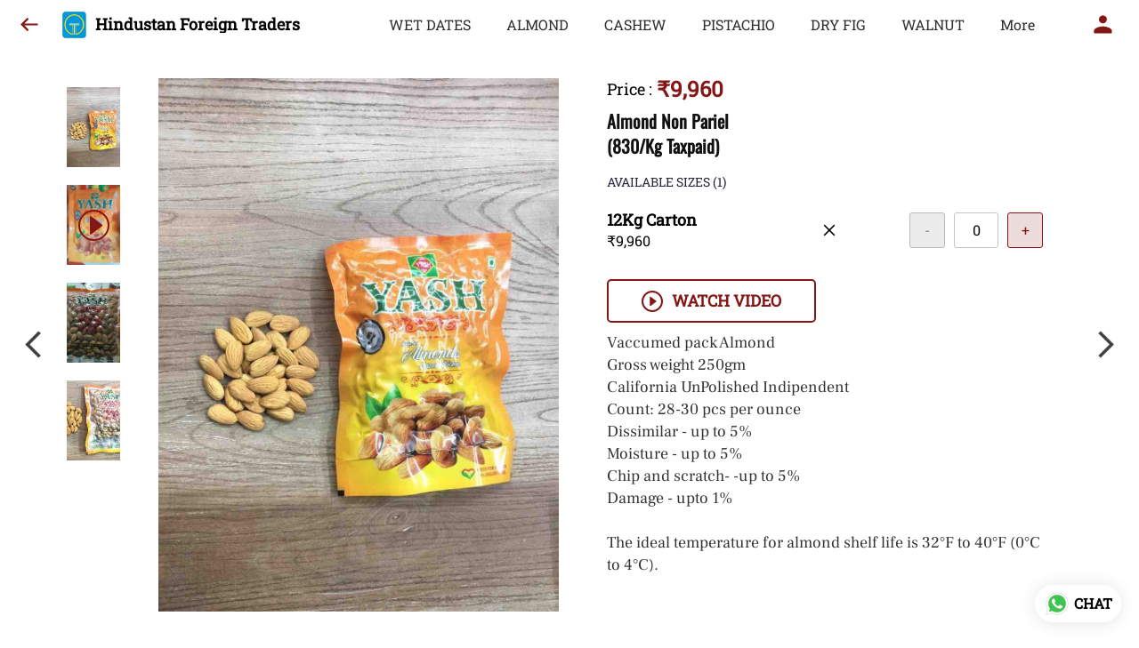

--- FILE ---
content_type: text/html; charset=utf-8
request_url: https://hftgroup.in/s/gallery/hindustan-foreign-traders/almond-kernel/7p1/product/-NJAfZibcwIXpq3NBveA
body_size: 58257
content:
<!DOCTYPE html><html lang=en><head><meta charset=UTF-8 /><link rel="shortcut icon" type=image/png href="https://d1h96izmtdkx5o.cloudfront.net/-MlWKshFQ4vSSa0Cwl7N.jpg?v=1"/><title>ALMOND KERNEL | Hindustan Foreign Traders</title><meta name=theme-color content=#fafafa /><meta name=viewport content="width=device-width,initial-scale=1"/><meta name=description content="Shop for Almond Non Pariel 
(830/Kg Taxpaid) online from Hindustan Foreign Traders at best price. Talk to our representative, get live offers &amp; browse through our product collection. Click to know more."><meta http-equiv=X-UA-Compatible content="ie=edge"/><meta property=og:title content="Buy Almond Non Pariel 
(830/Kg Taxpaid) online at best price from Hindustan Foreign Traders"/><meta property=og:image content=https://do9uy4stciz2v.cloudfront.net/-MlWKshFQ4vSSa0Cwl7M/products_600/-NXt76eHD3imTpS1-YB7.jpg /><meta property=og:type content=article /><meta property=og:image:height content=1280 /><meta property=og:image:width content=1001 /><meta property=og:description content="Shop for Almond Non Pariel 
(830/Kg Taxpaid) online from Hindustan Foreign Traders at best price. Talk to our representative, get live offers &amp; browse through our product collection. Click to know more."/><meta property=og:site_name content="Hindustan Foreign Traders"/><meta name=twitter:card content=summary /><meta name=twitter:title content="Buy Almond Non Pariel 
(830/Kg Taxpaid) online at best price from Hindustan Foreign Traders"/><meta name=twitter:description content="Shop for Almond Non Pariel 
(830/Kg Taxpaid) online from Hindustan Foreign Traders at best price. Talk to our representative, get live offers &amp; browse through our product collection. Click to know more."/><meta name=twitter:image content=https://do9uy4stciz2v.cloudfront.net/-MlWKshFQ4vSSa0Cwl7M/products_600/-NXt76eHD3imTpS1-YB7.jpg /><meta name=google content=notranslate /><meta name=referrer content=strict-origin-when-cross-origin /><link rel=preconnect href=https://catalogue-cdn.quicksell.co/s/ fetchpriority=high /><link rel=dns-prefetch href=https://catalogue-cdn.quicksell.co/s/ fetchpriority=high /><link rel=preconnect href=https://qs-catalogue-banners.s3-accelerate.amazonaws.com fetchpriority=high /><link rel=dns-prefetch href=https://qs-catalogue-banners.s3-accelerate.amazonaws.com fetchpriority=high /><link rel=preconnect href=https://d19s00k70wfv0n.cloudfront.net fetchpriority=high /><link rel=dns-prefetch href=https://d19s00k70wfv0n.cloudfront.net fetchpriority=high /><link rel=preconnect href=https://s3.amazonaws.com/quicksales fetchpriority=high /><link rel=dns-prefetch href=https://s3.amazonaws.com/quicksales fetchpriority=high /><link rel=preconnect href=https://do9uy4stciz2v.cloudfront.net fetchpriority=high /><link rel=dns-prefetch href=https://do9uy4stciz2v.cloudfront.net fetchpriority=high /><link rel=preconnect href=https://quicksales-processed-videos.s3.ap-south-1.amazonaws.com fetchpriority=high /><link rel=dns-prefetch href=https://quicksales-processed-videos.s3.ap-south-1.amazonaws.com fetchpriority=high /><link rel=preconnect href=https://duid26tx7z2bo.cloudfront.net fetchpriority=high /><link rel=dns-prefetch href=https://duid26tx7z2bo.cloudfront.net fetchpriority=high /><link rel=preconnect href=https://s3.ap-south-1.amazonaws.com/quicksell-logos fetchpriority=high /><link rel=dns-prefetch href=https://s3.ap-south-1.amazonaws.com/quicksell-logos fetchpriority=high /><link rel=preconnect href=https://d1h96izmtdkx5o.cloudfront.net fetchpriority=high /><link rel=dns-prefetch href=https://d1h96izmtdkx5o.cloudfront.net fetchpriority=high /><link rel=preconnect href=https://cdn.quicksell.co fetchpriority=high /><link rel=dns-prefetch href=https://cdn.quicksell.co fetchpriority=high /><link rel=preconnect href=https://video-cdn.quicksell.co fetchpriority=high /><link rel=dns-prefetch href=https://video-cdn.quicksell.co fetchpriority=high /><meta name=metaData content="{&#34;companyId&#34;:&#34;-MlWKshFQ4vSSa0Cwl7N&#34;,&#34;companyName&#34;:&#34;Hindustan Foreign Traders&#34;,&#34;logoExists&#34;:true,&#34;logoVersion&#34;:1,&#34;logoHeight&#34;:185,&#34;logoWidth&#34;:165,&#34;logoType&#34;:&#34;jpg&#34;,&#34;logoUrl&#34;:&#34;https://d1h96izmtdkx5o.cloudfront.net/-MlWKshFQ4vSSa0Cwl7N.jpg?v=1&#34;,&#34;catalogueTitle&#34;:&#34;ALMOND KERNEL&#34;,&#34;title&#34;:&#34;ALMOND KERNEL | Hindustan Foreign Traders&#34;,&#34;thumbUrl&#34;:&#34;https://do9uy4stciz2v.cloudfront.net/-MlWKshFQ4vSSa0Cwl7M/products_200/-NiFSpGpFwHOMmte0mul.jpg&#34;,&#34;og:title&#34;:&#34;Buy Almond Non Pariel \n(830/Kg Taxpaid) online at best price from Hindustan Foreign Traders&#34;,&#34;og:image&#34;:&#34;https://do9uy4stciz2v.cloudfront.net/-MlWKshFQ4vSSa0Cwl7M/products_600/-NiFSpGpFwHOMmte0mul.jpg&#34;,&#34;isOgImageProductPicture&#34;:true,&#34;productPictureHeight&#34;:1280,&#34;productPictureWidth&#34;:1001,&#34;og:description&#34;:&#34;Shop for Almond Non Pariel \n(830/Kg Taxpaid) online from Hindustan Foreign Traders at best price. Talk to our representative, get live offers &amp; browse through our product collection. Click to know more.&#34;,&#34;og:productImage&#34;:&#34;https://do9uy4stciz2v.cloudfront.net/-MlWKshFQ4vSSa0Cwl7M/products_600/-NXt76eHD3imTpS1-YB7.jpg&#34;,&#34;og:productName&#34;:&#34;Almond Non Pariel \n(830/Kg Taxpaid)&#34;,&#34;og:productDescription&#34;:null,&#34;shouldLoadShim&#34;:false,&#34;htmlThemeColor&#34;:&#34;#fafafa&#34;}"/><meta name=amalgam content="{&#34;showcase&#34;:{&#34;id&#34;:&#34;-N6vPY5tfJ0VZGXJRPZ6&#34;,&#34;catalogueId&#34;:&#34;-N6vL_uXmlUQzC7b6qBd&#34;,&#34;sentByCompanyId&#34;:&#34;-MlWKshFQ4vSSa0Cwl7N&#34;,&#34;sentByUserId&#34;:&#34;-MlWKshFQ4vSSa0Cwl7M&#34;,&#34;companySlug&#34;:&#34;hindustan-foreign-traders&#34;,&#34;catalogueSlug&#34;:&#34;almond-kernel&#34;,&#34;randomSlug&#34;:&#34;zu0&#34;,&#34;verifyOTP&#34;:null,&#34;requestIdentity&#34;:false,&#34;dateCreated&#34;:&#34;2022-07-14T06:34:09.784Z&#34;,&#34;dateUpdated&#34;:&#34;2026-01-14T04:45:13.266Z&#34;,&#34;dateExpired&#34;:null,&#34;dateDeleted&#34;:null,&#34;isHidden&#34;:false,&#34;pictureUrl&#34;:null,&#34;pictures&#34;:{},&#34;videos&#34;:{}},&#34;isVisitorBlocked&#34;:false,&#34;userId&#34;:&#34;-MlWKshFQ4vSSa0Cwl7M&#34;,&#34;companyId&#34;:&#34;-MlWKshFQ4vSSa0Cwl7N&#34;,&#34;user&#34;:{&#34;id&#34;:&#34;-MlWKshFQ4vSSa0Cwl7M&#34;,&#34;name&#34;:&#34;TARIQUE TABREZ&#34;,&#34;email&#34;:&#34;info.hftgroup@gmail.com&#34;,&#34;phone&#34;:&#34;+918882164565&#34;,&#34;profileImageURL&#34;:&#34;https://lh3.googleusercontent.com/a/AATXAJxM6agmY0DqAlPzsJGCwLjkDQcPKbUJRHZwm2GX=s96-c&#34;,&#34;pictureUrl&#34;:null,&#34;pictures&#34;:{},&#34;videos&#34;:{}},&#34;companyName&#34;:&#34;Hindustan Foreign Traders&#34;,&#34;companyAddress&#34;:{&#34;city&#34;:&#34;New Delhi&#34;,&#34;state&#34;:&#34;Delhi&#34;,&#34;country&#34;:&#34;India&#34;,&#34;pincode&#34;:&#34;110025&#34;,&#34;addressLineOne&#34;:&#34;   Regd Office: E-244 Shaheen Bagh, Jamia Nagar, Okhla&#34;,&#34;addressLineTwo&#34;:&#34;Corp Office: G- 50/2, Shaheen Bagh, Jamia Nagar, Okhla&#34;},&#34;formattedAddress&#34;:&#34;   Regd Office: E-244 Shaheen Bagh, Jamia Nagar, Okhla, Corp Office: G- 50/2, Shaheen Bagh, Jamia Nagar, Okhla, New Delhi - 110025, India, Delhi&#34;,&#34;currencyCode&#34;:&#34;INR&#34;,&#34;currencySymbol&#34;:&#34;₹&#34;,&#34;logoVersion&#34;:1,&#34;logoExists&#34;:true,&#34;altLogoVersion&#34;:&#34;&#34;,&#34;altLogoExists&#34;:false,&#34;paymentPlan&#34;:&#34;PLATINUM&#34;,&#34;pureWhitelabel&#34;:true,&#34;experiments&#34;:{&#34;showSkuBarcode&#34;:false,&#34;invoiceName&#34;:&#34;Estimate&#34;,&#34;showDesc&#34;:true,&#34;requestIdentityTime&#34;:15,&#34;chatNowAutoExpand&#34;:false,&#34;chatNowExpandTimeout&#34;:20,&#34;chatNowPopover&#34;:true,&#34;landingPage&#34;:&#34;company-open&#34;,&#34;payUmoneyLink&#34;:null,&#34;inquiryBox&#34;:&#34;single-click&#34;,&#34;inquiryText&#34;:&#34;Add to list&#34;,&#34;inquirySuccessText&#34;:&#34;Added to list&#34;,&#34;inquirySuccessPopover&#34;:&#34;in list&#34;,&#34;inquiryReviewTitle&#34;:&#34;My list&#34;,&#34;homeLayout&#34;:&#34;grid&#34;,&#34;companyHomeLayout&#34;:&#34;grid&#34;,&#34;selectedThemeId&#34;:&#34;8f26f6c0-43c0-11ec-b76b-df27dee96b99&#34;,&#34;receiveOrderOnWhatsapp&#34;:false,&#34;showPoweredBy&#34;:false,&#34;facebookPixelId&#34;:&#34;382217194221520&#34;,&#34;facebookPixelIds&#34;:[],&#34;aspectRatioRange&#34;:0.1,&#34;hideInquiryTutorial&#34;:false,&#34;action-button-id&#34;:&#34;add_to_cart&#34;,&#34;outOfStockLabelText&#34;:&#34;Out of stock&#34;,&#34;showOutOfStockProduct&#34;:false,&#34;outOfStockLabelId&#34;:&#34;OUT_OF_STOCK_DEFAULT&#34;,&#34;i18n&#34;:&#34;en_US&#34;,&#34;appI18n&#34;:&#34;en_US&#34;,&#34;allowOrdersOnOutOfStock&#34;:false,&#34;inquiryDownloadDisabled&#34;:false,&#34;trackInventory&#34;:false,&#34;autoReduceInventory&#34;:&#34;COMPANY&#34;,&#34;acceptPaymentsOnOrderConfirmation&#34;:false,&#34;showPaymentGateway&#34;:false,&#34;pdfDownloadFromWeb&#34;:false,&#34;subscriptionEnabled&#34;:false,&#34;removeCatalogueProductBadges&#34;:false,&#34;removeCatalogueProductPrice&#34;:false,&#34;enableProductDownload&#34;:false,&#34;captureShippingAddress&#34;:true,&#34;orderConfirmationCustomMessage&#34;:&#34;Thank you ,\nKindly go ahead with the payment, We will share our Bank account details with the Estimate on your WhatsApp &#34;,&#34;cataloguePaymentMethods&#34;:{},&#34;inquiryTextInputPlaceholder&#34;:null,&#34;removeHomeGridAddToList&#34;:false,&#34;removeCatalogueAddToList&#34;:false,&#34;removeGalleryAddToList&#34;:false,&#34;showGalleryDoubleTickSendInquiry&#34;:false,&#34;removeCompanyNameFromCatalogueHeader&#34;:false,&#34;removeGroupCatalogueGradient&#34;:true,&#34;removeGroupCatalogueTitle&#34;:false,&#34;removeCompanyContactDetailsFromCatalogue&#34;:false,&#34;removeCatalogueCountFromGroupCatalogue&#34;:false,&#34;homePageHeadline&#34;:null,&#34;largeGroupCatalogueLogo&#34;:false,&#34;mediumGroupCatalogueLogo&#34;:false,&#34;firstProductAsCover&#34;:false,&#34;minOrderAmount&#34;:10000,&#34;getDailyReports&#34;:true,&#34;groupVideoBanner&#34;:null,&#34;groupVideoYoutubeId&#34;:null,&#34;groupBackgroundContain&#34;:false,&#34;shippingCost&#34;:null,&#34;removeGroupCompanyCard&#34;:false,&#34;removeSingleCompanyCard&#34;:false,&#34;removeGroupCompanyHeader&#34;:false,&#34;removeSingleCompanyHeader&#34;:false,&#34;allCatalogueGridImagesContain&#34;:false,&#34;minOrderQuantity&#34;:null,&#34;forceRemoveCreateFreeCatalogueBanner&#34;:false,&#34;showImagesInPdf&#34;:true,&#34;syncInventoryWithReseller&#34;:null,&#34;groupCatalogueCustomAspectRatio&#34;:null,&#34;hideSendOrderReceiptOnEmail&#34;:false,&#34;disableAnalytics&#34;:false,&#34;useQueueForFirebaseAnalytics&#34;:false,&#34;firebaseAnalyticsViewTimeInterval&#34;:5,&#34;showPoweredBySetting&#34;:false,&#34;overwriteProductPriceOnPublish&#34;:false,&#34;showCouponSection&#34;:false,&#34;shouldDoResellerCatalogueDiffSync&#34;:false,&#34;requestLeadIdentity&#34;:false,&#34;actionButtonId&#34;:&#34;add_to_cart&#34;,&#34;removeCustomerDetailsFromPdf&#34;:false,&#34;productType&#34;:null,&#34;productTileImageSize&#34;:null,&#34;hideCompanyNameFromCatalogueHeader&#34;:false,&#34;centerAlignCompanyNameAndLogoInCatalogueHeader&#34;:false,&#34;jewelleryPriceBreakUpConfig&#34;:null,&#34;hideDoubleTickPoweredBy&#34;:false,&#34;hideProfilePageSection&#34;:false,&#34;sendOrderToSupplier&#34;:true,&#34;renderMagnifiedGalleryImages&#34;:false,&#34;hideGalleryPageNextPrevButtons&#34;:false,&#34;disableChatCrmWidget&#34;:false,&#34;lastOrderIdSequence&#34;:null,&#34;productsTagwiseView&#34;:true,&#34;imageBackgroundColor&#34;:&#34;FFFFFF&#34;,&#34;removeBlur&#34;:true,&#34;pushToQueueRetryCount&#34;:3,&#34;requestIdentityModal&#34;:false,&#34;resellAllowed&#34;:false,&#34;sendcommentto&#34;:&#34;company&#34;,&#34;bundle_load_threshold&#34;:7000,&#34;businessTypes&#34;:{&#34;-L2j9SMpo9R7UemvdhUK&#34;:{&#34;id&#34;:&#34;-L2j9SMpo9R7UemvdhUK&#34;,&#34;name&#34;:&#34;Electronics &amp; Electrical Supplies&#34;,&#34;position&#34;:0},&#34;-L2j9SMs8ii10-WqNUQU&#34;:{&#34;id&#34;:&#34;-L2j9SMs8ii10-WqNUQU&#34;,&#34;name&#34;:&#34;Industrial Machinery &amp; Equipments&#34;,&#34;position&#34;:1},&#34;-L2j9SMtmEZga9f5oiHG&#34;:{&#34;id&#34;:&#34;-L2j9SMtmEZga9f5oiHG&#34;,&#34;name&#34;:&#34;Construction Machinery &amp; Supplies&#34;,&#34;position&#34;:2},&#34;-L2j9SMtmEZga9f5oiHH&#34;:{&#34;id&#34;:&#34;-L2j9SMtmEZga9f5oiHH&#34;,&#34;name&#34;:&#34;Automobiles Spare Parts &amp; Services&#34;,&#34;position&#34;:3},&#34;-L2j9SMtmEZga9f5oiHI&#34;:{&#34;id&#34;:&#34;-L2j9SMtmEZga9f5oiHI&#34;,&#34;name&#34;:&#34;Logistics &amp; Transportation&#34;,&#34;position&#34;:4},&#34;-L2j9SMtmEZga9f5oiHJ&#34;:{&#34;id&#34;:&#34;-L2j9SMtmEZga9f5oiHJ&#34;,&#34;name&#34;:&#34;Industrial Supplies&#34;,&#34;position&#34;:5},&#34;-L2j9SMtmEZga9f5oiHK&#34;:{&#34;id&#34;:&#34;-L2j9SMtmEZga9f5oiHK&#34;,&#34;name&#34;:&#34;Business Services &amp; Consultants&#34;,&#34;position&#34;:6},&#34;-L2j9SMu_EwzL8DTSnG_&#34;:{&#34;id&#34;:&#34;-L2j9SMu_EwzL8DTSnG_&#34;,&#34;name&#34;:&#34;Food &amp; Beverages&#34;,&#34;position&#34;:7},&#34;-L2j9SMu_EwzL8DTSnGa&#34;:{&#34;id&#34;:&#34;-L2j9SMu_EwzL8DTSnGa&#34;,&#34;name&#34;:&#34;Event Management&#34;,&#34;position&#34;:8},&#34;-L2j9SMu_EwzL8DTSnGb&#34;:{&#34;id&#34;:&#34;-L2j9SMu_EwzL8DTSnGb&#34;,&#34;name&#34;:&#34;Apparels Clothing &amp; Footwear&#34;,&#34;position&#34;:9},&#34;-L2j9SMu_EwzL8DTSnGc&#34;:{&#34;id&#34;:&#34;-L2j9SMu_EwzL8DTSnGc&#34;,&#34;name&#34;:&#34;Explore more A to Z&#34;,&#34;position&#34;:10},&#34;-L2j9SMu_EwzL8DTSnGd&#34;:{&#34;id&#34;:&#34;-L2j9SMu_EwzL8DTSnGd&#34;,&#34;name&#34;:&#34;Advertising &amp; PR Services&#34;,&#34;position&#34;:11},&#34;-L2j9SMu_EwzL8DTSnGe&#34;:{&#34;id&#34;:&#34;-L2j9SMu_EwzL8DTSnGe&#34;,&#34;name&#34;:&#34;Agriculture Produce &amp; Equipments&#34;,&#34;position&#34;:12},&#34;-L2j9SMu_EwzL8DTSnGf&#34;:{&#34;id&#34;:&#34;-L2j9SMu_EwzL8DTSnGf&#34;,&#34;name&#34;:&#34;Ayurvedic Drugs &amp; Products&#34;,&#34;position&#34;:13},&#34;-L2j9SMvDewtMprWKBtz&#34;:{&#34;id&#34;:&#34;-L2j9SMvDewtMprWKBtz&#34;,&#34;name&#34;:&#34;Beauty &amp; Healthcare&#34;,&#34;position&#34;:14},&#34;-L2j9SMvDewtMprWKBu-&#34;:{&#34;id&#34;:&#34;-L2j9SMvDewtMprWKBu-&#34;,&#34;name&#34;:&#34;Books &amp; Stationaries&#34;,&#34;position&#34;:15},&#34;-L2j9SMvDewtMprWKBu0&#34;:{&#34;id&#34;:&#34;-L2j9SMvDewtMprWKBu0&#34;,&#34;name&#34;:&#34;Chemical Products &amp; Equipments&#34;,&#34;position&#34;:16},&#34;-L2j9SMvDewtMprWKBu1&#34;:{&#34;id&#34;:&#34;-L2j9SMvDewtMprWKBu1&#34;,&#34;name&#34;:&#34;Corporate IT Components &amp; Services&#34;,&#34;position&#34;:17},&#34;-L2j9SMvDewtMprWKBu2&#34;:{&#34;id&#34;:&#34;-L2j9SMvDewtMprWKBu2&#34;,&#34;name&#34;:&#34;Corporate Travel &amp; Outing&#34;,&#34;position&#34;:18},&#34;-L2j9SMvDewtMprWKBu3&#34;:{&#34;id&#34;:&#34;-L2j9SMvDewtMprWKBu3&#34;,&#34;name&#34;:&#34;Engineering Services&#34;,&#34;position&#34;:19},&#34;-L2j9SMvDewtMprWKBu4&#34;:{&#34;id&#34;:&#34;-L2j9SMvDewtMprWKBu4&#34;,&#34;name&#34;:&#34;Fashion Accessories&#34;,&#34;position&#34;:20},&#34;-L2j9SMwm-ztSE4WAC6u&#34;:{&#34;id&#34;:&#34;-L2j9SMwm-ztSE4WAC6u&#34;,&#34;name&#34;:&#34;Film &amp; Movie Production&#34;,&#34;position&#34;:21},&#34;-L2j9SMwm-ztSE4WAC6v&#34;:{&#34;id&#34;:&#34;-L2j9SMwm-ztSE4WAC6v&#34;,&#34;name&#34;:&#34;Furniture &amp; Hardware Products&#34;,&#34;position&#34;:22},&#34;-L2j9SMwm-ztSE4WAC6w&#34;:{&#34;id&#34;:&#34;-L2j9SMwm-ztSE4WAC6w&#34;,&#34;name&#34;:&#34;Gardening Tools &amp; Services&#34;,&#34;position&#34;:23},&#34;-L2j9SMwm-ztSE4WAC6x&#34;:{&#34;id&#34;:&#34;-L2j9SMwm-ztSE4WAC6x&#34;,&#34;name&#34;:&#34;Gems &amp; Jewellery&#34;,&#34;position&#34;:24},&#34;-L2j9SMwm-ztSE4WAC6y&#34;:{&#34;id&#34;:&#34;-L2j9SMwm-ztSE4WAC6y&#34;,&#34;name&#34;:&#34;Gifts Handicrafts &amp; Decoratives&#34;,&#34;position&#34;:25},&#34;-L2j9SMwm-ztSE4WAC6z&#34;:{&#34;id&#34;:&#34;-L2j9SMwm-ztSE4WAC6z&#34;,&#34;name&#34;:&#34;Goods &amp; Services On Hire&#34;,&#34;position&#34;:26},&#34;-L2j9SMwm-ztSE4WAC7-&#34;:{&#34;id&#34;:&#34;-L2j9SMwm-ztSE4WAC7-&#34;,&#34;name&#34;:&#34;Heavy Transport Components &amp; Parts&#34;,&#34;position&#34;:27},&#34;-L2j9SMxLogTgPBNbd91&#34;:{&#34;id&#34;:&#34;-L2j9SMxLogTgPBNbd91&#34;,&#34;name&#34;:&#34;Home Supplies&#34;,&#34;position&#34;:28},&#34;-L2j9SMxLogTgPBNbd92&#34;:{&#34;id&#34;:&#34;-L2j9SMxLogTgPBNbd92&#34;,&#34;name&#34;:&#34;Housekeeping &amp; Facility Management&#34;,&#34;position&#34;:29},&#34;-L2j9SMxLogTgPBNbd93&#34;:{&#34;id&#34;:&#34;-L2j9SMxLogTgPBNbd93&#34;,&#34;name&#34;:&#34;Human Resource Services&#34;,&#34;position&#34;:30},&#34;-L2j9SMxLogTgPBNbd94&#34;:{&#34;id&#34;:&#34;-L2j9SMxLogTgPBNbd94&#34;,&#34;name&#34;:&#34;Industrial Tools &amp; Services&#34;,&#34;position&#34;:31},&#34;-L2j9SMxLogTgPBNbd95&#34;:{&#34;id&#34;:&#34;-L2j9SMxLogTgPBNbd95&#34;,&#34;name&#34;:&#34;Interior Designers &amp; Architecture&#34;,&#34;position&#34;:32},&#34;-L2j9SMxLogTgPBNbd96&#34;:{&#34;id&#34;:&#34;-L2j9SMxLogTgPBNbd96&#34;,&#34;name&#34;:&#34;Kitchenware &amp; Appliances&#34;,&#34;position&#34;:33},&#34;-L2j9SMxLogTgPBNbd97&#34;:{&#34;id&#34;:&#34;-L2j9SMxLogTgPBNbd97&#34;,&#34;name&#34;:&#34;Laboratory &amp; Testing Equipment&#34;,&#34;position&#34;:34},&#34;-L2j9SMyGDCT6xFuRd7x&#34;:{&#34;id&#34;:&#34;-L2j9SMyGDCT6xFuRd7x&#34;,&#34;name&#34;:&#34;Leather Goods &amp; Accessories&#34;,&#34;position&#34;:35},&#34;-L2j9SMyGDCT6xFuRd7y&#34;:{&#34;id&#34;:&#34;-L2j9SMyGDCT6xFuRd7y&#34;,&#34;name&#34;:&#34;Luggage &amp; Bags&#34;,&#34;position&#34;:36},&#34;-L2j9SMyGDCT6xFuRd7z&#34;:{&#34;id&#34;:&#34;-L2j9SMyGDCT6xFuRd7z&#34;,&#34;name&#34;:&#34;Mechanical Components &amp; Services&#34;,&#34;position&#34;:37},&#34;-L2j9SMyGDCT6xFuRd8-&#34;:{&#34;id&#34;:&#34;-L2j9SMyGDCT6xFuRd8-&#34;,&#34;name&#34;:&#34;Metals &amp; Metal Products&#34;,&#34;position&#34;:38},&#34;-L2j9SMyGDCT6xFuRd80&#34;:{&#34;id&#34;:&#34;-L2j9SMyGDCT6xFuRd80&#34;,&#34;name&#34;:&#34;Office Electronics Stationery &amp; Services&#34;,&#34;position&#34;:39},&#34;-L2j9SMyGDCT6xFuRd81&#34;:{&#34;id&#34;:&#34;-L2j9SMyGDCT6xFuRd81&#34;,&#34;name&#34;:&#34;Packaging &amp; Labelling&#34;,&#34;position&#34;:40},&#34;-L2j9SMyGDCT6xFuRd82&#34;:{&#34;id&#34;:&#34;-L2j9SMyGDCT6xFuRd82&#34;,&#34;name&#34;:&#34;Paper &amp; Paper Products&#34;,&#34;position&#34;:41},&#34;-L2j9SMzLK2JMyfCogYn&#34;:{&#34;id&#34;:&#34;-L2j9SMzLK2JMyfCogYn&#34;,&#34;name&#34;:&#34;Pharmaceutical &amp; Medical Supplies&#34;,&#34;position&#34;:42},&#34;-L2j9SMzLK2JMyfCogYo&#34;:{&#34;id&#34;:&#34;-L2j9SMzLK2JMyfCogYo&#34;,&#34;name&#34;:&#34;Printing &amp; Publishing Services&#34;,&#34;position&#34;:43},&#34;-L2j9SMzLK2JMyfCogYp&#34;:{&#34;id&#34;:&#34;-L2j9SMzLK2JMyfCogYp&#34;,&#34;name&#34;:&#34;Security Equipment &amp; Services&#34;,&#34;position&#34;:44},&#34;-L2j9SMzLK2JMyfCogYq&#34;:{&#34;id&#34;:&#34;-L2j9SMzLK2JMyfCogYq&#34;,&#34;name&#34;:&#34;Sports &amp; Fitness&#34;,&#34;position&#34;:45},&#34;-L2j9SMzLK2JMyfCogYr&#34;:{&#34;id&#34;:&#34;-L2j9SMzLK2JMyfCogYr&#34;,&#34;name&#34;:&#34;Stone Artefacts &amp; Flooring&#34;,&#34;position&#34;:46},&#34;-L2j9SMzLK2JMyfCogYs&#34;:{&#34;id&#34;:&#34;-L2j9SMzLK2JMyfCogYs&#34;,&#34;name&#34;:&#34;Telecom Products &amp; Services&#34;,&#34;position&#34;:47},&#34;-L2j9SMzLK2JMyfCogYt&#34;:{&#34;id&#34;:&#34;-L2j9SMzLK2JMyfCogYt&#34;,&#34;name&#34;:&#34;Textile Goods &amp; Services&#34;,&#34;position&#34;:48},&#34;-L2j9SMzLK2JMyfCogYu&#34;:{&#34;id&#34;:&#34;-L2j9SMzLK2JMyfCogYu&#34;,&#34;name&#34;:&#34;Toys, Games &amp; Baby Care&#34;,&#34;position&#34;:49},&#34;-L2j9SN-IRjMyKZFCgQI&#34;:{&#34;id&#34;:&#34;-L2j9SN-IRjMyKZFCgQI&#34;,&#34;name&#34;:&#34;Vocational &amp; Corporate Training&#34;,&#34;position&#34;:50}},&#34;categories&#34;:{&#34;-L2j7PxhY6kZZvKSKf19&#34;:{&#34;icon&#34;:&#34;https://s3.ap-south-1.amazonaws.com/qs-business-categories/manufacturer.png&#34;,&#34;id&#34;:&#34;-L2j7PxhY6kZZvKSKf19&#34;,&#34;name&#34;:&#34;Manufacturer&#34;,&#34;position&#34;:0},&#34;-L2j7PxkUuk7LFN3nbNV&#34;:{&#34;icon&#34;:&#34;https://s3.ap-south-1.amazonaws.com/qs-business-categories/wholesaler.png&#34;,&#34;id&#34;:&#34;-L2j7PxkUuk7LFN3nbNV&#34;,&#34;name&#34;:&#34;Wholesaler&#34;,&#34;position&#34;:1},&#34;-L2j7PxkUuk7LFN3nbNW&#34;:{&#34;icon&#34;:&#34;https://s3.ap-south-1.amazonaws.com/qs-business-categories/distributor.png&#34;,&#34;id&#34;:&#34;-L2j7PxkUuk7LFN3nbNW&#34;,&#34;name&#34;:&#34;Distributor&#34;,&#34;position&#34;:2},&#34;-L2j7Pxl3ig-koFnlg-Q&#34;:{&#34;icon&#34;:&#34;https://s3.ap-south-1.amazonaws.com/qs-business-categories/retailer.png&#34;,&#34;id&#34;:&#34;-L2j7Pxl3ig-koFnlg-Q&#34;,&#34;name&#34;:&#34;Retailer&#34;,&#34;position&#34;:3},&#34;-L2j7Pxl3ig-koFnlg-R&#34;:{&#34;icon&#34;:&#34;https://s3.ap-south-1.amazonaws.com/qs-business-categories/buyer.png&#34;,&#34;id&#34;:&#34;-L2j7Pxl3ig-koFnlg-R&#34;,&#34;name&#34;:&#34;Buyer&#34;,&#34;position&#34;:4}},&#34;fb-preview&#34;:false,&#34;quickcomments&#34;:true,&#34;product-training&#34;:{&#34;enabled&#34;:true},&#34;createFreeCatalogueBannerVisible&#34;:true,&#34;removeProductCountFromCatalogueView&#34;:true,&#34;removeProductCountFromCatalogueTile&#34;:true,&#34;resellerGroupCreationAllowed&#34;:true,&#34;bulkOrderingView&#34;:{&#34;optionTypeId&#34;:&#34;ff8123ae-a505-11ec-9eac-2b33722db660&#34;,&#34;id&#34;:&#34;SIZES&#34;,&#34;SIZES&#34;:true},&#34;chatCrmWidgetId&#34;:&#34;0fc61e9a-e46b-493d-ad91-32ec4ad2d091&#34;,&#34;googleAnalyticsMeasurementId&#34;:&#34;G-Q9DYWQJBT6&#34;,&#34;googleTagManagerId&#34;:&#34;GTM-NP9NST9V&#34;,&#34;googleAnalytics&#34;:&#34;294732510&#34;,&#34;googleSiteVerification&#34;:&#34;UTYpmhapNuth-olLhoH35S0HTrHdnV8bvvr2ZPYbSDQ&#34;,&#34;defaultExperiments&#34;:{&#34;showSkuBarcode&#34;:false,&#34;invoiceName&#34;:&#34;Estimate&#34;,&#34;showDesc&#34;:true,&#34;requestIdentityTime&#34;:15,&#34;chatNowAutoExpand&#34;:true,&#34;chatNowExpandTimeout&#34;:20,&#34;chatNowPopover&#34;:true,&#34;landingPage&#34;:&#34;default&#34;,&#34;payUmoneyLink&#34;:null,&#34;inquiryBox&#34;:&#34;multi-click&#34;,&#34;inquiryText&#34;:&#34;Tap to star&#34;,&#34;inquirySuccessText&#34;:&#34;Starred&#34;,&#34;inquirySuccessPopover&#34;:&#34;starred&#34;,&#34;inquiryReviewTitle&#34;:&#34;Your starred items&#34;,&#34;homeLayout&#34;:&#34;grid&#34;,&#34;companyHomeLayout&#34;:&#34;grid&#34;,&#34;selectedThemeId&#34;:&#34;light&#34;,&#34;receiveOrderOnWhatsapp&#34;:true,&#34;showPoweredBy&#34;:true,&#34;facebookPixelId&#34;:null,&#34;facebookPixelIds&#34;:[],&#34;aspectRatioRange&#34;:0.1,&#34;hideInquiryTutorial&#34;:false,&#34;action-button-id&#34;:&#34;default&#34;,&#34;outOfStockLabelText&#34;:&#34;Out of stock&#34;,&#34;showOutOfStockProduct&#34;:true,&#34;outOfStockLabelId&#34;:&#34;OUT_OF_STOCK_DEFAULT&#34;,&#34;i18n&#34;:&#34;en_US&#34;,&#34;appI18n&#34;:&#34;en_US&#34;,&#34;allowOrdersOnOutOfStock&#34;:false,&#34;inquiryDownloadDisabled&#34;:false,&#34;trackInventory&#34;:false,&#34;autoReduceInventory&#34;:&#34;COMPANY&#34;,&#34;acceptPaymentsOnOrderConfirmation&#34;:false,&#34;showPaymentGateway&#34;:false,&#34;pdfDownloadFromWeb&#34;:false,&#34;subscriptionEnabled&#34;:false,&#34;removeCatalogueProductBadges&#34;:false,&#34;removeCatalogueProductPrice&#34;:false,&#34;enableProductDownload&#34;:false,&#34;captureShippingAddress&#34;:false,&#34;orderConfirmationCustomMessage&#34;:null,&#34;cataloguePaymentMethods&#34;:null,&#34;inquiryTextInputPlaceholder&#34;:null,&#34;removeHomeGridAddToList&#34;:false,&#34;removeCatalogueAddToList&#34;:false,&#34;removeGalleryAddToList&#34;:false,&#34;showGalleryDoubleTickSendInquiry&#34;:false,&#34;removeCompanyNameFromCatalogueHeader&#34;:false,&#34;removeGroupCatalogueGradient&#34;:true,&#34;removeGroupCatalogueTitle&#34;:false,&#34;removeCompanyContactDetailsFromCatalogue&#34;:false,&#34;removeCatalogueCountFromGroupCatalogue&#34;:false,&#34;homePageHeadline&#34;:null,&#34;largeGroupCatalogueLogo&#34;:false,&#34;mediumGroupCatalogueLogo&#34;:false,&#34;firstProductAsCover&#34;:false,&#34;minOrderAmount&#34;:null,&#34;getDailyReports&#34;:true,&#34;groupVideoBanner&#34;:null,&#34;groupVideoYoutubeId&#34;:null,&#34;groupBackgroundContain&#34;:false,&#34;shippingCost&#34;:null,&#34;removeGroupCompanyCard&#34;:false,&#34;removeSingleCompanyCard&#34;:false,&#34;removeGroupCompanyHeader&#34;:false,&#34;removeSingleCompanyHeader&#34;:false,&#34;allCatalogueGridImagesContain&#34;:false,&#34;minOrderQuantity&#34;:null,&#34;forceRemoveCreateFreeCatalogueBanner&#34;:false,&#34;showImagesInPdf&#34;:true,&#34;syncInventoryWithReseller&#34;:null,&#34;groupCatalogueCustomAspectRatio&#34;:null,&#34;hideSendOrderReceiptOnEmail&#34;:false,&#34;disableAnalytics&#34;:false,&#34;useQueueForFirebaseAnalytics&#34;:false,&#34;firebaseAnalyticsViewTimeInterval&#34;:5,&#34;showPoweredBySetting&#34;:true,&#34;overwriteProductPriceOnPublish&#34;:false,&#34;showCouponSection&#34;:true,&#34;shouldDoResellerCatalogueDiffSync&#34;:false,&#34;requestLeadIdentity&#34;:false,&#34;actionButtonId&#34;:&#34;add_to_cart&#34;,&#34;removeCustomerDetailsFromPdf&#34;:false,&#34;productType&#34;:null,&#34;productTileImageSize&#34;:null,&#34;hideCompanyNameFromCatalogueHeader&#34;:false,&#34;centerAlignCompanyNameAndLogoInCatalogueHeader&#34;:false,&#34;jewelleryPriceBreakUpConfig&#34;:null,&#34;hideDoubleTickPoweredBy&#34;:false,&#34;hideProfilePageSection&#34;:false,&#34;sendOrderToSupplier&#34;:true,&#34;renderMagnifiedGalleryImages&#34;:false,&#34;hideGalleryPageNextPrevButtons&#34;:false,&#34;disableChatCrmWidget&#34;:false,&#34;lastOrderIdSequence&#34;:null}},&#34;companyExperiments&#34;:{&#34;showSkuBarcode&#34;:false,&#34;invoiceName&#34;:&#34;Estimate&#34;,&#34;showDesc&#34;:true,&#34;requestIdentityTime&#34;:15,&#34;chatNowAutoExpand&#34;:false,&#34;chatNowExpandTimeout&#34;:20,&#34;chatNowPopover&#34;:true,&#34;landingPage&#34;:&#34;company-open&#34;,&#34;payUmoneyLink&#34;:null,&#34;inquiryBox&#34;:&#34;single-click&#34;,&#34;inquiryText&#34;:&#34;Add to list&#34;,&#34;inquirySuccessText&#34;:&#34;Added to list&#34;,&#34;inquirySuccessPopover&#34;:&#34;in list&#34;,&#34;inquiryReviewTitle&#34;:&#34;My list&#34;,&#34;homeLayout&#34;:&#34;grid&#34;,&#34;companyHomeLayout&#34;:&#34;grid&#34;,&#34;selectedThemeId&#34;:&#34;8f26f6c0-43c0-11ec-b76b-df27dee96b99&#34;,&#34;receiveOrderOnWhatsapp&#34;:false,&#34;showPoweredBy&#34;:false,&#34;facebookPixelId&#34;:&#34;382217194221520&#34;,&#34;facebookPixelIds&#34;:[],&#34;aspectRatioRange&#34;:0.1,&#34;hideInquiryTutorial&#34;:false,&#34;action-button-id&#34;:&#34;add_to_cart&#34;,&#34;outOfStockLabelText&#34;:&#34;Out of stock&#34;,&#34;showOutOfStockProduct&#34;:false,&#34;outOfStockLabelId&#34;:&#34;OUT_OF_STOCK_DEFAULT&#34;,&#34;i18n&#34;:&#34;en_US&#34;,&#34;appI18n&#34;:&#34;en_US&#34;,&#34;allowOrdersOnOutOfStock&#34;:false,&#34;inquiryDownloadDisabled&#34;:false,&#34;trackInventory&#34;:false,&#34;autoReduceInventory&#34;:&#34;COMPANY&#34;,&#34;acceptPaymentsOnOrderConfirmation&#34;:false,&#34;showPaymentGateway&#34;:false,&#34;pdfDownloadFromWeb&#34;:false,&#34;subscriptionEnabled&#34;:false,&#34;removeCatalogueProductBadges&#34;:false,&#34;removeCatalogueProductPrice&#34;:false,&#34;enableProductDownload&#34;:false,&#34;captureShippingAddress&#34;:true,&#34;orderConfirmationCustomMessage&#34;:&#34;Thank you ,\nKindly go ahead with the payment, We will share our Bank account details with the Estimate on your WhatsApp &#34;,&#34;cataloguePaymentMethods&#34;:{},&#34;inquiryTextInputPlaceholder&#34;:null,&#34;removeHomeGridAddToList&#34;:false,&#34;removeCatalogueAddToList&#34;:false,&#34;removeGalleryAddToList&#34;:false,&#34;showGalleryDoubleTickSendInquiry&#34;:false,&#34;removeCompanyNameFromCatalogueHeader&#34;:false,&#34;removeGroupCatalogueGradient&#34;:true,&#34;removeGroupCatalogueTitle&#34;:false,&#34;removeCompanyContactDetailsFromCatalogue&#34;:false,&#34;removeCatalogueCountFromGroupCatalogue&#34;:false,&#34;homePageHeadline&#34;:null,&#34;largeGroupCatalogueLogo&#34;:false,&#34;mediumGroupCatalogueLogo&#34;:false,&#34;firstProductAsCover&#34;:false,&#34;minOrderAmount&#34;:10000,&#34;getDailyReports&#34;:true,&#34;groupVideoBanner&#34;:null,&#34;groupVideoYoutubeId&#34;:null,&#34;groupBackgroundContain&#34;:false,&#34;shippingCost&#34;:null,&#34;removeGroupCompanyCard&#34;:false,&#34;removeSingleCompanyCard&#34;:false,&#34;removeGroupCompanyHeader&#34;:false,&#34;removeSingleCompanyHeader&#34;:false,&#34;allCatalogueGridImagesContain&#34;:false,&#34;minOrderQuantity&#34;:null,&#34;forceRemoveCreateFreeCatalogueBanner&#34;:false,&#34;showImagesInPdf&#34;:true,&#34;syncInventoryWithReseller&#34;:null,&#34;groupCatalogueCustomAspectRatio&#34;:null,&#34;hideSendOrderReceiptOnEmail&#34;:false,&#34;disableAnalytics&#34;:false,&#34;useQueueForFirebaseAnalytics&#34;:false,&#34;firebaseAnalyticsViewTimeInterval&#34;:5,&#34;showPoweredBySetting&#34;:false,&#34;overwriteProductPriceOnPublish&#34;:false,&#34;showCouponSection&#34;:false,&#34;shouldDoResellerCatalogueDiffSync&#34;:false,&#34;requestLeadIdentity&#34;:false,&#34;actionButtonId&#34;:&#34;add_to_cart&#34;,&#34;removeCustomerDetailsFromPdf&#34;:false,&#34;productType&#34;:null,&#34;productTileImageSize&#34;:null,&#34;hideCompanyNameFromCatalogueHeader&#34;:false,&#34;centerAlignCompanyNameAndLogoInCatalogueHeader&#34;:false,&#34;jewelleryPriceBreakUpConfig&#34;:null,&#34;hideDoubleTickPoweredBy&#34;:false,&#34;hideProfilePageSection&#34;:false,&#34;sendOrderToSupplier&#34;:true,&#34;renderMagnifiedGalleryImages&#34;:false,&#34;hideGalleryPageNextPrevButtons&#34;:false,&#34;disableChatCrmWidget&#34;:false,&#34;lastOrderIdSequence&#34;:null,&#34;product-training&#34;:{&#34;enabled&#34;:true},&#34;createFreeCatalogueBannerVisible&#34;:true,&#34;productsTagwiseView&#34;:true,&#34;imageBackgroundColor&#34;:&#34;FFFFFF&#34;,&#34;removeBlur&#34;:true,&#34;pushToQueueRetryCount&#34;:3,&#34;requestIdentityModal&#34;:false,&#34;resellAllowed&#34;:false,&#34;sendcommentto&#34;:&#34;company&#34;,&#34;bundle_load_threshold&#34;:7000,&#34;businessTypes&#34;:{&#34;-L2j9SMpo9R7UemvdhUK&#34;:{&#34;id&#34;:&#34;-L2j9SMpo9R7UemvdhUK&#34;,&#34;name&#34;:&#34;Electronics &amp; Electrical Supplies&#34;,&#34;position&#34;:0},&#34;-L2j9SMs8ii10-WqNUQU&#34;:{&#34;id&#34;:&#34;-L2j9SMs8ii10-WqNUQU&#34;,&#34;name&#34;:&#34;Industrial Machinery &amp; Equipments&#34;,&#34;position&#34;:1},&#34;-L2j9SMtmEZga9f5oiHG&#34;:{&#34;id&#34;:&#34;-L2j9SMtmEZga9f5oiHG&#34;,&#34;name&#34;:&#34;Construction Machinery &amp; Supplies&#34;,&#34;position&#34;:2},&#34;-L2j9SMtmEZga9f5oiHH&#34;:{&#34;id&#34;:&#34;-L2j9SMtmEZga9f5oiHH&#34;,&#34;name&#34;:&#34;Automobiles Spare Parts &amp; Services&#34;,&#34;position&#34;:3},&#34;-L2j9SMtmEZga9f5oiHI&#34;:{&#34;id&#34;:&#34;-L2j9SMtmEZga9f5oiHI&#34;,&#34;name&#34;:&#34;Logistics &amp; Transportation&#34;,&#34;position&#34;:4},&#34;-L2j9SMtmEZga9f5oiHJ&#34;:{&#34;id&#34;:&#34;-L2j9SMtmEZga9f5oiHJ&#34;,&#34;name&#34;:&#34;Industrial Supplies&#34;,&#34;position&#34;:5},&#34;-L2j9SMtmEZga9f5oiHK&#34;:{&#34;id&#34;:&#34;-L2j9SMtmEZga9f5oiHK&#34;,&#34;name&#34;:&#34;Business Services &amp; Consultants&#34;,&#34;position&#34;:6},&#34;-L2j9SMu_EwzL8DTSnG_&#34;:{&#34;id&#34;:&#34;-L2j9SMu_EwzL8DTSnG_&#34;,&#34;name&#34;:&#34;Food &amp; Beverages&#34;,&#34;position&#34;:7},&#34;-L2j9SMu_EwzL8DTSnGa&#34;:{&#34;id&#34;:&#34;-L2j9SMu_EwzL8DTSnGa&#34;,&#34;name&#34;:&#34;Event Management&#34;,&#34;position&#34;:8},&#34;-L2j9SMu_EwzL8DTSnGb&#34;:{&#34;id&#34;:&#34;-L2j9SMu_EwzL8DTSnGb&#34;,&#34;name&#34;:&#34;Apparels Clothing &amp; Footwear&#34;,&#34;position&#34;:9},&#34;-L2j9SMu_EwzL8DTSnGc&#34;:{&#34;id&#34;:&#34;-L2j9SMu_EwzL8DTSnGc&#34;,&#34;name&#34;:&#34;Explore more A to Z&#34;,&#34;position&#34;:10},&#34;-L2j9SMu_EwzL8DTSnGd&#34;:{&#34;id&#34;:&#34;-L2j9SMu_EwzL8DTSnGd&#34;,&#34;name&#34;:&#34;Advertising &amp; PR Services&#34;,&#34;position&#34;:11},&#34;-L2j9SMu_EwzL8DTSnGe&#34;:{&#34;id&#34;:&#34;-L2j9SMu_EwzL8DTSnGe&#34;,&#34;name&#34;:&#34;Agriculture Produce &amp; Equipments&#34;,&#34;position&#34;:12},&#34;-L2j9SMu_EwzL8DTSnGf&#34;:{&#34;id&#34;:&#34;-L2j9SMu_EwzL8DTSnGf&#34;,&#34;name&#34;:&#34;Ayurvedic Drugs &amp; Products&#34;,&#34;position&#34;:13},&#34;-L2j9SMvDewtMprWKBtz&#34;:{&#34;id&#34;:&#34;-L2j9SMvDewtMprWKBtz&#34;,&#34;name&#34;:&#34;Beauty &amp; Healthcare&#34;,&#34;position&#34;:14},&#34;-L2j9SMvDewtMprWKBu-&#34;:{&#34;id&#34;:&#34;-L2j9SMvDewtMprWKBu-&#34;,&#34;name&#34;:&#34;Books &amp; Stationaries&#34;,&#34;position&#34;:15},&#34;-L2j9SMvDewtMprWKBu0&#34;:{&#34;id&#34;:&#34;-L2j9SMvDewtMprWKBu0&#34;,&#34;name&#34;:&#34;Chemical Products &amp; Equipments&#34;,&#34;position&#34;:16},&#34;-L2j9SMvDewtMprWKBu1&#34;:{&#34;id&#34;:&#34;-L2j9SMvDewtMprWKBu1&#34;,&#34;name&#34;:&#34;Corporate IT Components &amp; Services&#34;,&#34;position&#34;:17},&#34;-L2j9SMvDewtMprWKBu2&#34;:{&#34;id&#34;:&#34;-L2j9SMvDewtMprWKBu2&#34;,&#34;name&#34;:&#34;Corporate Travel &amp; Outing&#34;,&#34;position&#34;:18},&#34;-L2j9SMvDewtMprWKBu3&#34;:{&#34;id&#34;:&#34;-L2j9SMvDewtMprWKBu3&#34;,&#34;name&#34;:&#34;Engineering Services&#34;,&#34;position&#34;:19},&#34;-L2j9SMvDewtMprWKBu4&#34;:{&#34;id&#34;:&#34;-L2j9SMvDewtMprWKBu4&#34;,&#34;name&#34;:&#34;Fashion Accessories&#34;,&#34;position&#34;:20},&#34;-L2j9SMwm-ztSE4WAC6u&#34;:{&#34;id&#34;:&#34;-L2j9SMwm-ztSE4WAC6u&#34;,&#34;name&#34;:&#34;Film &amp; Movie Production&#34;,&#34;position&#34;:21},&#34;-L2j9SMwm-ztSE4WAC6v&#34;:{&#34;id&#34;:&#34;-L2j9SMwm-ztSE4WAC6v&#34;,&#34;name&#34;:&#34;Furniture &amp; Hardware Products&#34;,&#34;position&#34;:22},&#34;-L2j9SMwm-ztSE4WAC6w&#34;:{&#34;id&#34;:&#34;-L2j9SMwm-ztSE4WAC6w&#34;,&#34;name&#34;:&#34;Gardening Tools &amp; Services&#34;,&#34;position&#34;:23},&#34;-L2j9SMwm-ztSE4WAC6x&#34;:{&#34;id&#34;:&#34;-L2j9SMwm-ztSE4WAC6x&#34;,&#34;name&#34;:&#34;Gems &amp; Jewellery&#34;,&#34;position&#34;:24},&#34;-L2j9SMwm-ztSE4WAC6y&#34;:{&#34;id&#34;:&#34;-L2j9SMwm-ztSE4WAC6y&#34;,&#34;name&#34;:&#34;Gifts Handicrafts &amp; Decoratives&#34;,&#34;position&#34;:25},&#34;-L2j9SMwm-ztSE4WAC6z&#34;:{&#34;id&#34;:&#34;-L2j9SMwm-ztSE4WAC6z&#34;,&#34;name&#34;:&#34;Goods &amp; Services On Hire&#34;,&#34;position&#34;:26},&#34;-L2j9SMwm-ztSE4WAC7-&#34;:{&#34;id&#34;:&#34;-L2j9SMwm-ztSE4WAC7-&#34;,&#34;name&#34;:&#34;Heavy Transport Components &amp; Parts&#34;,&#34;position&#34;:27},&#34;-L2j9SMxLogTgPBNbd91&#34;:{&#34;id&#34;:&#34;-L2j9SMxLogTgPBNbd91&#34;,&#34;name&#34;:&#34;Home Supplies&#34;,&#34;position&#34;:28},&#34;-L2j9SMxLogTgPBNbd92&#34;:{&#34;id&#34;:&#34;-L2j9SMxLogTgPBNbd92&#34;,&#34;name&#34;:&#34;Housekeeping &amp; Facility Management&#34;,&#34;position&#34;:29},&#34;-L2j9SMxLogTgPBNbd93&#34;:{&#34;id&#34;:&#34;-L2j9SMxLogTgPBNbd93&#34;,&#34;name&#34;:&#34;Human Resource Services&#34;,&#34;position&#34;:30},&#34;-L2j9SMxLogTgPBNbd94&#34;:{&#34;id&#34;:&#34;-L2j9SMxLogTgPBNbd94&#34;,&#34;name&#34;:&#34;Industrial Tools &amp; Services&#34;,&#34;position&#34;:31},&#34;-L2j9SMxLogTgPBNbd95&#34;:{&#34;id&#34;:&#34;-L2j9SMxLogTgPBNbd95&#34;,&#34;name&#34;:&#34;Interior Designers &amp; Architecture&#34;,&#34;position&#34;:32},&#34;-L2j9SMxLogTgPBNbd96&#34;:{&#34;id&#34;:&#34;-L2j9SMxLogTgPBNbd96&#34;,&#34;name&#34;:&#34;Kitchenware &amp; Appliances&#34;,&#34;position&#34;:33},&#34;-L2j9SMxLogTgPBNbd97&#34;:{&#34;id&#34;:&#34;-L2j9SMxLogTgPBNbd97&#34;,&#34;name&#34;:&#34;Laboratory &amp; Testing Equipment&#34;,&#34;position&#34;:34},&#34;-L2j9SMyGDCT6xFuRd7x&#34;:{&#34;id&#34;:&#34;-L2j9SMyGDCT6xFuRd7x&#34;,&#34;name&#34;:&#34;Leather Goods &amp; Accessories&#34;,&#34;position&#34;:35},&#34;-L2j9SMyGDCT6xFuRd7y&#34;:{&#34;id&#34;:&#34;-L2j9SMyGDCT6xFuRd7y&#34;,&#34;name&#34;:&#34;Luggage &amp; Bags&#34;,&#34;position&#34;:36},&#34;-L2j9SMyGDCT6xFuRd7z&#34;:{&#34;id&#34;:&#34;-L2j9SMyGDCT6xFuRd7z&#34;,&#34;name&#34;:&#34;Mechanical Components &amp; Services&#34;,&#34;position&#34;:37},&#34;-L2j9SMyGDCT6xFuRd8-&#34;:{&#34;id&#34;:&#34;-L2j9SMyGDCT6xFuRd8-&#34;,&#34;name&#34;:&#34;Metals &amp; Metal Products&#34;,&#34;position&#34;:38},&#34;-L2j9SMyGDCT6xFuRd80&#34;:{&#34;id&#34;:&#34;-L2j9SMyGDCT6xFuRd80&#34;,&#34;name&#34;:&#34;Office Electronics Stationery &amp; Services&#34;,&#34;position&#34;:39},&#34;-L2j9SMyGDCT6xFuRd81&#34;:{&#34;id&#34;:&#34;-L2j9SMyGDCT6xFuRd81&#34;,&#34;name&#34;:&#34;Packaging &amp; Labelling&#34;,&#34;position&#34;:40},&#34;-L2j9SMyGDCT6xFuRd82&#34;:{&#34;id&#34;:&#34;-L2j9SMyGDCT6xFuRd82&#34;,&#34;name&#34;:&#34;Paper &amp; Paper Products&#34;,&#34;position&#34;:41},&#34;-L2j9SMzLK2JMyfCogYn&#34;:{&#34;id&#34;:&#34;-L2j9SMzLK2JMyfCogYn&#34;,&#34;name&#34;:&#34;Pharmaceutical &amp; Medical Supplies&#34;,&#34;position&#34;:42},&#34;-L2j9SMzLK2JMyfCogYo&#34;:{&#34;id&#34;:&#34;-L2j9SMzLK2JMyfCogYo&#34;,&#34;name&#34;:&#34;Printing &amp; Publishing Services&#34;,&#34;position&#34;:43},&#34;-L2j9SMzLK2JMyfCogYp&#34;:{&#34;id&#34;:&#34;-L2j9SMzLK2JMyfCogYp&#34;,&#34;name&#34;:&#34;Security Equipment &amp; Services&#34;,&#34;position&#34;:44},&#34;-L2j9SMzLK2JMyfCogYq&#34;:{&#34;id&#34;:&#34;-L2j9SMzLK2JMyfCogYq&#34;,&#34;name&#34;:&#34;Sports &amp; Fitness&#34;,&#34;position&#34;:45},&#34;-L2j9SMzLK2JMyfCogYr&#34;:{&#34;id&#34;:&#34;-L2j9SMzLK2JMyfCogYr&#34;,&#34;name&#34;:&#34;Stone Artefacts &amp; Flooring&#34;,&#34;position&#34;:46},&#34;-L2j9SMzLK2JMyfCogYs&#34;:{&#34;id&#34;:&#34;-L2j9SMzLK2JMyfCogYs&#34;,&#34;name&#34;:&#34;Telecom Products &amp; Services&#34;,&#34;position&#34;:47},&#34;-L2j9SMzLK2JMyfCogYt&#34;:{&#34;id&#34;:&#34;-L2j9SMzLK2JMyfCogYt&#34;,&#34;name&#34;:&#34;Textile Goods &amp; Services&#34;,&#34;position&#34;:48},&#34;-L2j9SMzLK2JMyfCogYu&#34;:{&#34;id&#34;:&#34;-L2j9SMzLK2JMyfCogYu&#34;,&#34;name&#34;:&#34;Toys, Games &amp; Baby Care&#34;,&#34;position&#34;:49},&#34;-L2j9SN-IRjMyKZFCgQI&#34;:{&#34;id&#34;:&#34;-L2j9SN-IRjMyKZFCgQI&#34;,&#34;name&#34;:&#34;Vocational &amp; Corporate Training&#34;,&#34;position&#34;:50}},&#34;categories&#34;:{&#34;-L2j7PxhY6kZZvKSKf19&#34;:{&#34;icon&#34;:&#34;https://s3.ap-south-1.amazonaws.com/qs-business-categories/manufacturer.png&#34;,&#34;id&#34;:&#34;-L2j7PxhY6kZZvKSKf19&#34;,&#34;name&#34;:&#34;Manufacturer&#34;,&#34;position&#34;:0},&#34;-L2j7PxkUuk7LFN3nbNV&#34;:{&#34;icon&#34;:&#34;https://s3.ap-south-1.amazonaws.com/qs-business-categories/wholesaler.png&#34;,&#34;id&#34;:&#34;-L2j7PxkUuk7LFN3nbNV&#34;,&#34;name&#34;:&#34;Wholesaler&#34;,&#34;position&#34;:1},&#34;-L2j7PxkUuk7LFN3nbNW&#34;:{&#34;icon&#34;:&#34;https://s3.ap-south-1.amazonaws.com/qs-business-categories/distributor.png&#34;,&#34;id&#34;:&#34;-L2j7PxkUuk7LFN3nbNW&#34;,&#34;name&#34;:&#34;Distributor&#34;,&#34;position&#34;:2},&#34;-L2j7Pxl3ig-koFnlg-Q&#34;:{&#34;icon&#34;:&#34;https://s3.ap-south-1.amazonaws.com/qs-business-categories/retailer.png&#34;,&#34;id&#34;:&#34;-L2j7Pxl3ig-koFnlg-Q&#34;,&#34;name&#34;:&#34;Retailer&#34;,&#34;position&#34;:3},&#34;-L2j7Pxl3ig-koFnlg-R&#34;:{&#34;icon&#34;:&#34;https://s3.ap-south-1.amazonaws.com/qs-business-categories/buyer.png&#34;,&#34;id&#34;:&#34;-L2j7Pxl3ig-koFnlg-R&#34;,&#34;name&#34;:&#34;Buyer&#34;,&#34;position&#34;:4}},&#34;fb-preview&#34;:false,&#34;quickcomments&#34;:true,&#34;removeProductCountFromCatalogueView&#34;:true,&#34;removeProductCountFromCatalogueTile&#34;:true,&#34;resellerGroupCreationAllowed&#34;:true,&#34;bulkOrderingView&#34;:{&#34;optionTypeId&#34;:&#34;ff8123ae-a505-11ec-9eac-2b33722db660&#34;,&#34;id&#34;:&#34;SIZES&#34;,&#34;SIZES&#34;:true},&#34;chatCrmWidgetId&#34;:&#34;0fc61e9a-e46b-493d-ad91-32ec4ad2d091&#34;,&#34;googleAnalyticsMeasurementId&#34;:&#34;G-Q9DYWQJBT6&#34;,&#34;googleTagManagerId&#34;:&#34;GTM-NP9NST9V&#34;,&#34;googleAnalytics&#34;:&#34;294732510&#34;,&#34;googleSiteVerification&#34;:&#34;UTYpmhapNuth-olLhoH35S0HTrHdnV8bvvr2ZPYbSDQ&#34;,&#34;defaultExperiments&#34;:{&#34;showSkuBarcode&#34;:false,&#34;invoiceName&#34;:&#34;Estimate&#34;,&#34;showDesc&#34;:true,&#34;requestIdentityTime&#34;:15,&#34;chatNowAutoExpand&#34;:true,&#34;chatNowExpandTimeout&#34;:20,&#34;chatNowPopover&#34;:true,&#34;landingPage&#34;:&#34;default&#34;,&#34;payUmoneyLink&#34;:null,&#34;inquiryBox&#34;:&#34;multi-click&#34;,&#34;inquiryText&#34;:&#34;Tap to star&#34;,&#34;inquirySuccessText&#34;:&#34;Starred&#34;,&#34;inquirySuccessPopover&#34;:&#34;starred&#34;,&#34;inquiryReviewTitle&#34;:&#34;Your starred items&#34;,&#34;homeLayout&#34;:&#34;grid&#34;,&#34;companyHomeLayout&#34;:&#34;grid&#34;,&#34;selectedThemeId&#34;:&#34;light&#34;,&#34;receiveOrderOnWhatsapp&#34;:true,&#34;showPoweredBy&#34;:true,&#34;facebookPixelId&#34;:null,&#34;facebookPixelIds&#34;:[],&#34;aspectRatioRange&#34;:0.1,&#34;hideInquiryTutorial&#34;:false,&#34;action-button-id&#34;:&#34;default&#34;,&#34;outOfStockLabelText&#34;:&#34;Out of stock&#34;,&#34;showOutOfStockProduct&#34;:true,&#34;outOfStockLabelId&#34;:&#34;OUT_OF_STOCK_DEFAULT&#34;,&#34;i18n&#34;:&#34;en_US&#34;,&#34;appI18n&#34;:&#34;en_US&#34;,&#34;allowOrdersOnOutOfStock&#34;:false,&#34;inquiryDownloadDisabled&#34;:false,&#34;trackInventory&#34;:false,&#34;autoReduceInventory&#34;:&#34;COMPANY&#34;,&#34;acceptPaymentsOnOrderConfirmation&#34;:false,&#34;showPaymentGateway&#34;:false,&#34;pdfDownloadFromWeb&#34;:false,&#34;subscriptionEnabled&#34;:false,&#34;removeCatalogueProductBadges&#34;:false,&#34;removeCatalogueProductPrice&#34;:false,&#34;enableProductDownload&#34;:false,&#34;captureShippingAddress&#34;:false,&#34;orderConfirmationCustomMessage&#34;:null,&#34;cataloguePaymentMethods&#34;:null,&#34;inquiryTextInputPlaceholder&#34;:null,&#34;removeHomeGridAddToList&#34;:false,&#34;removeCatalogueAddToList&#34;:false,&#34;removeGalleryAddToList&#34;:false,&#34;showGalleryDoubleTickSendInquiry&#34;:false,&#34;removeCompanyNameFromCatalogueHeader&#34;:false,&#34;removeGroupCatalogueGradient&#34;:true,&#34;removeGroupCatalogueTitle&#34;:false,&#34;removeCompanyContactDetailsFromCatalogue&#34;:false,&#34;removeCatalogueCountFromGroupCatalogue&#34;:false,&#34;homePageHeadline&#34;:null,&#34;largeGroupCatalogueLogo&#34;:false,&#34;mediumGroupCatalogueLogo&#34;:false,&#34;firstProductAsCover&#34;:false,&#34;minOrderAmount&#34;:null,&#34;getDailyReports&#34;:true,&#34;groupVideoBanner&#34;:null,&#34;groupVideoYoutubeId&#34;:null,&#34;groupBackgroundContain&#34;:false,&#34;shippingCost&#34;:null,&#34;removeGroupCompanyCard&#34;:false,&#34;removeSingleCompanyCard&#34;:false,&#34;removeGroupCompanyHeader&#34;:false,&#34;removeSingleCompanyHeader&#34;:false,&#34;allCatalogueGridImagesContain&#34;:false,&#34;minOrderQuantity&#34;:null,&#34;forceRemoveCreateFreeCatalogueBanner&#34;:false,&#34;showImagesInPdf&#34;:true,&#34;syncInventoryWithReseller&#34;:null,&#34;groupCatalogueCustomAspectRatio&#34;:null,&#34;hideSendOrderReceiptOnEmail&#34;:false,&#34;disableAnalytics&#34;:false,&#34;useQueueForFirebaseAnalytics&#34;:false,&#34;firebaseAnalyticsViewTimeInterval&#34;:5,&#34;showPoweredBySetting&#34;:true,&#34;overwriteProductPriceOnPublish&#34;:false,&#34;showCouponSection&#34;:true,&#34;shouldDoResellerCatalogueDiffSync&#34;:false,&#34;requestLeadIdentity&#34;:false,&#34;actionButtonId&#34;:&#34;add_to_cart&#34;,&#34;removeCustomerDetailsFromPdf&#34;:false,&#34;productType&#34;:null,&#34;productTileImageSize&#34;:null,&#34;hideCompanyNameFromCatalogueHeader&#34;:false,&#34;centerAlignCompanyNameAndLogoInCatalogueHeader&#34;:false,&#34;jewelleryPriceBreakUpConfig&#34;:null,&#34;hideDoubleTickPoweredBy&#34;:false,&#34;hideProfilePageSection&#34;:false,&#34;sendOrderToSupplier&#34;:true,&#34;renderMagnifiedGalleryImages&#34;:false,&#34;hideGalleryPageNextPrevButtons&#34;:false,&#34;disableChatCrmWidget&#34;:false,&#34;lastOrderIdSequence&#34;:null}},&#34;catalogue&#34;:{&#34;id&#34;:&#34;-N6vL_uXmlUQzC7b6qBd&#34;,&#34;description&#34;:null,&#34;title&#34;:&#34;ALMOND KERNEL&#34;,&#34;themeId&#34;:&#34;light&#34;,&#34;belongsToCompanyId&#34;:&#34;-MlWKshFQ4vSSa0Cwl7N&#34;,&#34;productList&#34;:{&#34;-NeSDqxeGIjJjI8mJhLk&#34;:0,&#34;-N7gDmLRVjLPofXw1uBx&#34;:1,&#34;-O5w6DteLPKmfovuavVA&#34;:2,&#34;-OLhQLuFqxOu15iuox9w&#34;:3,&#34;-Oe_wk_N5jsPzS07uFc2&#34;:4,&#34;-O1pgADlqZvUpZ-ooRSK&#34;:5,&#34;-OOkxB190XPlhZsiZc2c&#34;:6,&#34;-Oj4x_MdvYTEb35ngdBs&#34;:7,&#34;-NJAfZibcwIXpq3NBveA&#34;:8,&#34;-NVizP_oYmvqOKwXPBKN&#34;:9,&#34;-NJAfZibcwIXpq3NBve9&#34;:10,&#34;-NXt8PRM2KFPyDPKWXsi&#34;:11,&#34;-NXswe4zoB8tWydi8spt&#34;:12,&#34;-NViAmRKYPxk_YZBG19b&#34;:13,&#34;-Nm-yvdTxZujq_HGA6uE&#34;:14,&#34;-Oi32o9m40URwhC3LR4q&#34;:15,&#34;-OCbDaPyfFf-VVEpEOB-&#34;:16,&#34;-Oi31vwQtkI7WdEEoJcA&#34;:17,&#34;-OXZ_DG72r8R-SOPP7eW&#34;:18,&#34;-OXZ_DG72r8R-SOPP7eV&#34;:19,&#34;-OXZ_DG72r8R-SOPP7eU&#34;:20,&#34;-OXZ_DG72r8R-SOPP7eT&#34;:21,&#34;-OXZ_DG72r8R-SOPP7eS&#34;:22,&#34;-OXZ_DG72r8R-SOPP7eQ&#34;:23,&#34;-OXZ_DG72r8R-SOPP7eR&#34;:24,&#34;-OXZ_DG72r8R-SOPP7eO&#34;:25,&#34;-OXZ_DG72r8R-SOPP7eN&#34;:26},&#34;tagsList&#34;:[&#34;Out of stock&#34;],&#34;pictureUrl&#34;:null,&#34;pictures&#34;:{},&#34;videos&#34;:{}},&#34;inventory&#34;:{&#34;-N7gDmLRVjLPofXw1uBx&#34;:{&#34;count&#34;:1,&#34;trackInventory&#34;:false},&#34;-NeSDqxeGIjJjI8mJhLk&#34;:{&#34;count&#34;:1,&#34;trackInventory&#34;:false},&#34;-NJAfZibcwIXpq3NBve9&#34;:{&#34;count&#34;:1,&#34;trackInventory&#34;:false},&#34;-NJAfZibcwIXpq3NBveA&#34;:{&#34;count&#34;:1,&#34;trackInventory&#34;:false},&#34;-Nm-yvdTxZujq_HGA6uE&#34;:{&#34;trackInventory&#34;:false},&#34;-NViAmRKYPxk_YZBG19b&#34;:{&#34;count&#34;:1,&#34;trackInventory&#34;:false},&#34;-NVizP_oYmvqOKwXPBKN&#34;:{&#34;count&#34;:1,&#34;trackInventory&#34;:false},&#34;-NXswe4zoB8tWydi8spt&#34;:{&#34;count&#34;:1,&#34;trackInventory&#34;:false},&#34;-NXt8PRM2KFPyDPKWXsi&#34;:{&#34;count&#34;:1,&#34;trackInventory&#34;:false},&#34;-O1pgADlqZvUpZ-ooRSK&#34;:{&#34;count&#34;:1,&#34;trackInventory&#34;:false},&#34;-O5w6DteLPKmfovuavVA&#34;:{&#34;count&#34;:1,&#34;trackInventory&#34;:false},&#34;-OCbDaPyfFf-VVEpEOB-&#34;:{&#34;trackInventory&#34;:false},&#34;-Oe_wk_N5jsPzS07uFc2&#34;:{&#34;trackInventory&#34;:false},&#34;-Oi31vwQtkI7WdEEoJcA&#34;:{&#34;trackInventory&#34;:false},&#34;-Oi32o9m40URwhC3LR4q&#34;:{&#34;trackInventory&#34;:false},&#34;-Oj4x_MdvYTEb35ngdBs&#34;:{&#34;trackInventory&#34;:false},&#34;-OLhQLuFqxOu15iuox9w&#34;:{&#34;count&#34;:1,&#34;trackInventory&#34;:false},&#34;-OOkxB190XPlhZsiZc2c&#34;:{&#34;count&#34;:1,&#34;trackInventory&#34;:false},&#34;-OXZ_DG72r8R-SOPP7eN&#34;:{&#34;trackInventory&#34;:false},&#34;-OXZ_DG72r8R-SOPP7eO&#34;:{&#34;trackInventory&#34;:false},&#34;-OXZ_DG72r8R-SOPP7eQ&#34;:{&#34;trackInventory&#34;:false},&#34;-OXZ_DG72r8R-SOPP7eR&#34;:{&#34;trackInventory&#34;:false},&#34;-OXZ_DG72r8R-SOPP7eS&#34;:{&#34;trackInventory&#34;:false},&#34;-OXZ_DG72r8R-SOPP7eT&#34;:{&#34;trackInventory&#34;:false},&#34;-OXZ_DG72r8R-SOPP7eU&#34;:{&#34;trackInventory&#34;:false},&#34;-OXZ_DG72r8R-SOPP7eV&#34;:{&#34;trackInventory&#34;:false},&#34;-OXZ_DG72r8R-SOPP7eW&#34;:{&#34;trackInventory&#34;:false},&#34;-Nm-zIwZjVWSqnLdya3u&#34;:{&#34;trackInventory&#34;:false},&#34;-N7gDmLQ3fhtipls4zjR&#34;:{&#34;count&#34;:1,&#34;trackInventory&#34;:false},&#34;-Ncb4DpFbgfbkV0b01dd&#34;:{&#34;count&#34;:2,&#34;trackInventory&#34;:false},&#34;-NeSDM1i5XTx0e1v7oGm&#34;:{&#34;count&#34;:1,&#34;trackInventory&#34;:false},&#34;-NJAfZiannpYnoEXSEE_&#34;:{&#34;count&#34;:1},&#34;-NJAfZibcwIXpq3NBve8&#34;:{&#34;count&#34;:1},&#34;-NsnNUfblhAiXMxnvLaf&#34;:{&#34;count&#34;:2,&#34;trackInventory&#34;:false},&#34;-NViAmRKYPxk_YZBG19a&#34;:{&#34;count&#34;:1,&#34;trackInventory&#34;:false},&#34;-NVUAx1RJRmqnfyYzVYH&#34;:{&#34;count&#34;:1,&#34;trackInventory&#34;:false},&#34;-Nxkz8jyKoDEu8k2i_F7&#34;:{&#34;count&#34;:1,&#34;trackInventory&#34;:false},&#34;-NXsvkHsxUZJDl-zzgOt&#34;:{&#34;count&#34;:1,&#34;showOutOfStockProduct&#34;:true,&#34;trackInventory&#34;:false},&#34;-NXt7UPMRK-eCeJIzqSL&#34;:{&#34;count&#34;:1,&#34;trackInventory&#34;:false},&#34;-NY7LVkFPX-Yf3Z3vXHZ&#34;:{&#34;count&#34;:1,&#34;trackInventory&#34;:false},&#34;-OEDMOvCxgI4OzrV-afm&#34;:{&#34;count&#34;:1,&#34;trackInventory&#34;:false},&#34;-Oi31vwPAWldPFe1U9EF&#34;:{&#34;count&#34;:1,&#34;trackInventory&#34;:false},&#34;-Oi32VBFBBYHCE25qR_R&#34;:{&#34;count&#34;:1,&#34;trackInventory&#34;:false},&#34;-ONyOWanV-hbEeXr_QJx&#34;:{&#34;count&#34;:1,&#34;trackInventory&#34;:false},&#34;-OOkwbJbmcU4bax1_IsV&#34;:{&#34;count&#34;:1,&#34;trackInventory&#34;:false},&#34;-OQHpI3rAC4w14nQrgWp&#34;:{&#34;count&#34;:2,&#34;trackInventory&#34;:false},&#34;-OXZ_DG6JyzJWk002jkk&#34;:{&#34;count&#34;:2,&#34;trackInventory&#34;:false},&#34;-OXZ_DG6JyzJWk002jkl&#34;:{&#34;count&#34;:2,&#34;trackInventory&#34;:false},&#34;-OXZ_DG6JyzJWk002jkm&#34;:{&#34;count&#34;:2,&#34;trackInventory&#34;:false},&#34;-OXZ_DG6JyzJWk002jko&#34;:{&#34;count&#34;:2,&#34;trackInventory&#34;:false},&#34;-OXZ_DG6JyzJWk002jkp&#34;:{&#34;count&#34;:2,&#34;trackInventory&#34;:false},&#34;-OXZ_DG6JyzJWk002jkq&#34;:{&#34;count&#34;:2,&#34;trackInventory&#34;:false},&#34;-OXZ_DG6JyzJWk002jkr&#34;:{&#34;count&#34;:2,&#34;trackInventory&#34;:false},&#34;-OXZ_DG6JyzJWk002jks&#34;:{&#34;count&#34;:2,&#34;trackInventory&#34;:false},&#34;-OXZ_DG6JyzJWk002jkt&#34;:{&#34;count&#34;:2,&#34;trackInventory&#34;:false}},&#34;-N7gDmLRVjLPofXw1uBx&#34;:{&#34;id&#34;:&#34;-N7gDmLRVjLPofXw1uBx&#34;,&#34;optionsMeta&#34;:{&#34;SIZES&#34;:{&#34;optionId&#34;:&#34;da051a11-0ab1-11ed-887d-d9c68d87b42d&#34;,&#34;position&#34;:0,&#34;optionValue&#34;:&#34;25 Kg Bag&#34;,&#34;optionType&#34;:&#34;SIZES&#34;,&#34;extraData&#34;:{},&#34;isSet&#34;:false,&#34;setQuantity&#34;:null}},&#34;videos&#34;:{},&#34;belongsToCatalogueId&#34;:&#34;-N6vL_uXmlUQzC7b6qBd&#34;,&#34;belongsToCompanyId&#34;:&#34;-MlWKshFQ4vSSa0Cwl7N&#34;,&#34;belongsToUserId&#34;:&#34;-MlWKshFQ4vSSa0Cwl7M&#34;,&#34;inheritedFromProductId&#34;:&#34;-N7gDeUZuEYY3jqHyp46&#34;,&#34;currency&#34;:&#34;INR&#34;,&#34;default_picture_id&#34;:null,&#34;description&#34;:null,&#34;encoded_variants&#34;:null,&#34;localPictureUrl&#34;:null,&#34;name&#34;:null,&#34;parent&#34;:null,&#34;prepared&#34;:false,&#34;price&#34;:null,&#34;timestamp_created&#34;:1658599450161,&#34;timestamp_updated&#34;:1658599450161,&#34;timestamp_deleted&#34;:null,&#34;unit&#34;:null,&#34;localIosPictureUrl&#34;:null,&#34;variants&#34;:null,&#34;discounted_price&#34;:null,&#34;sold_out&#34;:null,&#34;supplierPrice&#34;:null,&#34;supplierDetailsName&#34;:null,&#34;supplierDetailsEmail&#34;:null,&#34;supplierDetailsPhone&#34;:null,&#34;dateCreated&#34;:&#34;2022-07-23T18:04:10.161+00:00&#34;,&#34;dateUpdated&#34;:&#34;2022-08-16T11:34:28.599841+00:00&#34;,&#34;dateDeleted&#34;:null,&#34;parentProductId&#34;:&#34;-N7gDmLQ3fhtipls4zjR&#34;,&#34;variantMeta&#34;:[&#34;da051a11-0ab1-11ed-887d-d9c68d87b42d&#34;],&#34;defaultVariant&#34;:true,&#34;taxes&#34;:null,&#34;sku&#34;:null,&#34;weight&#34;:null,&#34;isSet&#34;:null,&#34;setName&#34;:null,&#34;setQuantity&#34;:null,&#34;showOutOfStockProduct&#34;:null,&#34;productStockCount&#34;:1,&#34;slabPrices&#34;:null,&#34;isSlab&#34;:null,&#34;stockDateUpdated&#34;:&#34;2025-04-04T06:26:44.513919+00:00&#34;,&#34;setType&#34;:null,&#34;taxedPrice&#34;:null,&#34;customFields&#34;:[],&#34;tags&#34;:{},&#34;pictures&#34;:{},&#34;formattedDiscountedPrice&#34;:&#34;&#34;,&#34;formattedPrice&#34;:&#34;&#34;,&#34;formattedTaxedPrice&#34;:&#34;&#34;,&#34;pictureUrl&#34;:null},&#34;-NeSDqxeGIjJjI8mJhLk&#34;:{&#34;id&#34;:&#34;-NeSDqxeGIjJjI8mJhLk&#34;,&#34;optionsMeta&#34;:{&#34;SIZES&#34;:{&#34;optionId&#34;:&#34;f54580e0-546f-11ee-8c2d-7fa29243913c&#34;,&#34;position&#34;:0,&#34;optionValue&#34;:&#34;25Kg Bag&#34;,&#34;optionType&#34;:&#34;SIZES&#34;,&#34;extraData&#34;:{},&#34;isSet&#34;:false,&#34;setQuantity&#34;:null}},&#34;videos&#34;:{},&#34;belongsToCatalogueId&#34;:&#34;-N6vL_uXmlUQzC7b6qBd&#34;,&#34;belongsToCompanyId&#34;:&#34;-MlWKshFQ4vSSa0Cwl7N&#34;,&#34;belongsToUserId&#34;:&#34;-MlWKshFQ4vSSa0Cwl7M&#34;,&#34;inheritedFromProductId&#34;:null,&#34;currency&#34;:&#34;INR&#34;,&#34;default_picture_id&#34;:null,&#34;description&#34;:null,&#34;encoded_variants&#34;:null,&#34;localPictureUrl&#34;:null,&#34;name&#34;:null,&#34;parent&#34;:null,&#34;prepared&#34;:null,&#34;price&#34;:null,&#34;timestamp_created&#34;:1694855032809,&#34;timestamp_updated&#34;:null,&#34;timestamp_deleted&#34;:null,&#34;unit&#34;:null,&#34;localIosPictureUrl&#34;:null,&#34;variants&#34;:null,&#34;discounted_price&#34;:null,&#34;sold_out&#34;:null,&#34;supplierPrice&#34;:null,&#34;supplierDetailsName&#34;:null,&#34;supplierDetailsEmail&#34;:null,&#34;supplierDetailsPhone&#34;:null,&#34;dateCreated&#34;:&#34;2023-09-16T09:03:52.809+00:00&#34;,&#34;dateUpdated&#34;:null,&#34;dateDeleted&#34;:null,&#34;parentProductId&#34;:&#34;-NeSDM1i5XTx0e1v7oGm&#34;,&#34;variantMeta&#34;:[&#34;f54580e0-546f-11ee-8c2d-7fa29243913c&#34;],&#34;defaultVariant&#34;:true,&#34;taxes&#34;:null,&#34;sku&#34;:null,&#34;weight&#34;:null,&#34;isSet&#34;:null,&#34;setName&#34;:null,&#34;setQuantity&#34;:null,&#34;showOutOfStockProduct&#34;:null,&#34;productStockCount&#34;:1,&#34;slabPrices&#34;:null,&#34;isSlab&#34;:null,&#34;stockDateUpdated&#34;:&#34;2025-04-04T06:26:50.682912+00:00&#34;,&#34;setType&#34;:null,&#34;taxedPrice&#34;:null,&#34;customFields&#34;:[],&#34;tags&#34;:{},&#34;pictures&#34;:{},&#34;formattedDiscountedPrice&#34;:&#34;&#34;,&#34;formattedPrice&#34;:&#34;&#34;,&#34;formattedTaxedPrice&#34;:&#34;&#34;,&#34;pictureUrl&#34;:null},&#34;-NJAfZibcwIXpq3NBve9&#34;:{&#34;id&#34;:&#34;-NJAfZibcwIXpq3NBve9&#34;,&#34;optionsMeta&#34;:{&#34;SIZES&#34;:{&#34;optionId&#34;:&#34;5c008fb0-7aea-11ed-9cdd-83a3f4bcb107&#34;,&#34;position&#34;:0,&#34;optionValue&#34;:&#34;12Kg Carton&#34;,&#34;optionType&#34;:&#34;SIZES&#34;,&#34;extraData&#34;:{},&#34;isSet&#34;:false,&#34;setQuantity&#34;:null}},&#34;videos&#34;:{},&#34;belongsToCatalogueId&#34;:&#34;-N6vL_uXmlUQzC7b6qBd&#34;,&#34;belongsToCompanyId&#34;:&#34;-MlWKshFQ4vSSa0Cwl7N&#34;,&#34;belongsToUserId&#34;:&#34;-MlWKshFQ4vSSa0Cwl7M&#34;,&#34;inheritedFromProductId&#34;:&#34;-NJAem4G9oE_6DUyB6t1&#34;,&#34;currency&#34;:&#34;INR&#34;,&#34;default_picture_id&#34;:null,&#34;description&#34;:null,&#34;encoded_variants&#34;:null,&#34;localPictureUrl&#34;:null,&#34;name&#34;:null,&#34;parent&#34;:null,&#34;prepared&#34;:false,&#34;price&#34;:null,&#34;timestamp_created&#34;:1670938250283,&#34;timestamp_updated&#34;:1670938250283,&#34;timestamp_deleted&#34;:null,&#34;unit&#34;:null,&#34;localIosPictureUrl&#34;:null,&#34;variants&#34;:null,&#34;discounted_price&#34;:null,&#34;sold_out&#34;:null,&#34;supplierPrice&#34;:null,&#34;supplierDetailsName&#34;:null,&#34;supplierDetailsEmail&#34;:null,&#34;supplierDetailsPhone&#34;:null,&#34;dateCreated&#34;:&#34;2022-12-13T13:30:50.283+00:00&#34;,&#34;dateUpdated&#34;:&#34;2022-12-13T13:30:50.283+00:00&#34;,&#34;dateDeleted&#34;:null,&#34;parentProductId&#34;:&#34;-NJAfZiannpYnoEXSEE_&#34;,&#34;variantMeta&#34;:[&#34;5c008fb0-7aea-11ed-9cdd-83a3f4bcb107&#34;],&#34;defaultVariant&#34;:true,&#34;taxes&#34;:null,&#34;sku&#34;:null,&#34;weight&#34;:null,&#34;isSet&#34;:null,&#34;setName&#34;:null,&#34;setQuantity&#34;:null,&#34;showOutOfStockProduct&#34;:null,&#34;productStockCount&#34;:1,&#34;slabPrices&#34;:null,&#34;isSlab&#34;:null,&#34;stockDateUpdated&#34;:&#34;2025-04-04T06:27:42.277932+00:00&#34;,&#34;setType&#34;:null,&#34;taxedPrice&#34;:null,&#34;customFields&#34;:[],&#34;tags&#34;:{},&#34;pictures&#34;:{},&#34;formattedDiscountedPrice&#34;:&#34;&#34;,&#34;formattedPrice&#34;:&#34;&#34;,&#34;formattedTaxedPrice&#34;:&#34;&#34;,&#34;pictureUrl&#34;:null},&#34;-NJAfZibcwIXpq3NBveA&#34;:{&#34;id&#34;:&#34;-NJAfZibcwIXpq3NBveA&#34;,&#34;optionsMeta&#34;:{&#34;SIZES&#34;:{&#34;optionId&#34;:&#34;5c008fb1-7aea-11ed-9cdd-83a3f4bcb107&#34;,&#34;position&#34;:0,&#34;optionValue&#34;:&#34;12Kg Carton&#34;,&#34;optionType&#34;:&#34;SIZES&#34;,&#34;extraData&#34;:{},&#34;isSet&#34;:false,&#34;setQuantity&#34;:null}},&#34;videos&#34;:{},&#34;belongsToCatalogueId&#34;:&#34;-N6vL_uXmlUQzC7b6qBd&#34;,&#34;belongsToCompanyId&#34;:&#34;-MlWKshFQ4vSSa0Cwl7N&#34;,&#34;belongsToUserId&#34;:&#34;-MlWKshFQ4vSSa0Cwl7M&#34;,&#34;inheritedFromProductId&#34;:&#34;-NJAfQkXwJiI019CnSEY&#34;,&#34;currency&#34;:&#34;INR&#34;,&#34;default_picture_id&#34;:null,&#34;description&#34;:null,&#34;encoded_variants&#34;:null,&#34;localPictureUrl&#34;:null,&#34;name&#34;:null,&#34;parent&#34;:null,&#34;prepared&#34;:false,&#34;price&#34;:null,&#34;timestamp_created&#34;:1670938250283,&#34;timestamp_updated&#34;:1670938250283,&#34;timestamp_deleted&#34;:null,&#34;unit&#34;:null,&#34;localIosPictureUrl&#34;:null,&#34;variants&#34;:null,&#34;discounted_price&#34;:null,&#34;sold_out&#34;:null,&#34;supplierPrice&#34;:null,&#34;supplierDetailsName&#34;:null,&#34;supplierDetailsEmail&#34;:null,&#34;supplierDetailsPhone&#34;:null,&#34;dateCreated&#34;:&#34;2022-12-13T13:30:50.283+00:00&#34;,&#34;dateUpdated&#34;:&#34;2022-12-13T13:30:50.283+00:00&#34;,&#34;dateDeleted&#34;:null,&#34;parentProductId&#34;:&#34;-NJAfZibcwIXpq3NBve8&#34;,&#34;variantMeta&#34;:[&#34;5c008fb1-7aea-11ed-9cdd-83a3f4bcb107&#34;],&#34;defaultVariant&#34;:true,&#34;taxes&#34;:null,&#34;sku&#34;:null,&#34;weight&#34;:null,&#34;isSet&#34;:null,&#34;setName&#34;:null,&#34;setQuantity&#34;:null,&#34;showOutOfStockProduct&#34;:null,&#34;productStockCount&#34;:1,&#34;slabPrices&#34;:null,&#34;isSlab&#34;:null,&#34;stockDateUpdated&#34;:&#34;2025-04-04T06:27:30.079347+00:00&#34;,&#34;setType&#34;:null,&#34;taxedPrice&#34;:null,&#34;customFields&#34;:[],&#34;tags&#34;:{},&#34;pictures&#34;:{},&#34;formattedDiscountedPrice&#34;:&#34;&#34;,&#34;formattedPrice&#34;:&#34;&#34;,&#34;formattedTaxedPrice&#34;:&#34;&#34;,&#34;pictureUrl&#34;:null},&#34;-Nm-yvdTxZujq_HGA6uE&#34;:{&#34;id&#34;:&#34;-Nm-yvdTxZujq_HGA6uE&#34;,&#34;optionsMeta&#34;:{&#34;SIZES&#34;:{&#34;optionId&#34;:&#34;7cb4bfe0-9e40-11ee-b620-ab80f5cddf70&#34;,&#34;position&#34;:0,&#34;optionValue&#34;:&#34;1Kg Pack&#34;,&#34;optionType&#34;:&#34;SIZES&#34;,&#34;extraData&#34;:{},&#34;isSet&#34;:false,&#34;setQuantity&#34;:null}},&#34;videos&#34;:{},&#34;belongsToCatalogueId&#34;:&#34;-N6vL_uXmlUQzC7b6qBd&#34;,&#34;belongsToCompanyId&#34;:&#34;-MlWKshFQ4vSSa0Cwl7N&#34;,&#34;belongsToUserId&#34;:&#34;-MlWKshFQ4vSSa0Cwl7M&#34;,&#34;inheritedFromProductId&#34;:null,&#34;currency&#34;:&#34;INR&#34;,&#34;default_picture_id&#34;:null,&#34;description&#34;:null,&#34;encoded_variants&#34;:null,&#34;localPictureUrl&#34;:null,&#34;name&#34;:null,&#34;parent&#34;:null,&#34;prepared&#34;:null,&#34;price&#34;:null,&#34;timestamp_created&#34;:1702971030230,&#34;timestamp_updated&#34;:1702971065073,&#34;timestamp_deleted&#34;:null,&#34;unit&#34;:null,&#34;localIosPictureUrl&#34;:null,&#34;variants&#34;:null,&#34;discounted_price&#34;:null,&#34;sold_out&#34;:null,&#34;supplierPrice&#34;:null,&#34;supplierDetailsName&#34;:null,&#34;supplierDetailsEmail&#34;:null,&#34;supplierDetailsPhone&#34;:null,&#34;dateCreated&#34;:&#34;2023-12-19T07:30:30.23+00:00&#34;,&#34;dateUpdated&#34;:&#34;2023-12-19T07:31:05.073+00:00&#34;,&#34;dateDeleted&#34;:null,&#34;parentProductId&#34;:&#34;-Ncb4DpFbgfbkV0b01dd&#34;,&#34;variantMeta&#34;:[&#34;7cb4bfe0-9e40-11ee-b620-ab80f5cddf70&#34;],&#34;defaultVariant&#34;:true,&#34;taxes&#34;:null,&#34;sku&#34;:null,&#34;weight&#34;:null,&#34;isSet&#34;:null,&#34;setName&#34;:null,&#34;setQuantity&#34;:null,&#34;showOutOfStockProduct&#34;:null,&#34;productStockCount&#34;:null,&#34;slabPrices&#34;:null,&#34;isSlab&#34;:null,&#34;stockDateUpdated&#34;:null,&#34;setType&#34;:null,&#34;taxedPrice&#34;:null,&#34;customFields&#34;:[],&#34;tags&#34;:{},&#34;pictures&#34;:{},&#34;formattedDiscountedPrice&#34;:&#34;&#34;,&#34;formattedPrice&#34;:&#34;&#34;,&#34;formattedTaxedPrice&#34;:&#34;&#34;,&#34;pictureUrl&#34;:null},&#34;-NViAmRKYPxk_YZBG19b&#34;:{&#34;id&#34;:&#34;-NViAmRKYPxk_YZBG19b&#34;,&#34;optionsMeta&#34;:{&#34;SIZES&#34;:{&#34;optionId&#34;:&#34;257a5ae0-f55e-11ed-a136-abf14a28a4f7&#34;,&#34;position&#34;:0,&#34;optionValue&#34;:&#34;20Kg Carton&#34;,&#34;optionType&#34;:&#34;SIZES&#34;,&#34;extraData&#34;:{},&#34;isSet&#34;:false,&#34;setQuantity&#34;:null}},&#34;videos&#34;:{},&#34;belongsToCatalogueId&#34;:&#34;-N6vL_uXmlUQzC7b6qBd&#34;,&#34;belongsToCompanyId&#34;:&#34;-MlWKshFQ4vSSa0Cwl7N&#34;,&#34;belongsToUserId&#34;:&#34;-MlWKshFQ4vSSa0Cwl7M&#34;,&#34;inheritedFromProductId&#34;:&#34;-NPYC4Aa6RDF91j5eDdB&#34;,&#34;currency&#34;:&#34;INR&#34;,&#34;default_picture_id&#34;:null,&#34;description&#34;:null,&#34;encoded_variants&#34;:null,&#34;localPictureUrl&#34;:null,&#34;name&#34;:null,&#34;parent&#34;:null,&#34;prepared&#34;:false,&#34;price&#34;:null,&#34;timestamp_created&#34;:1684402022285,&#34;timestamp_updated&#34;:1684402022285,&#34;timestamp_deleted&#34;:null,&#34;unit&#34;:null,&#34;localIosPictureUrl&#34;:null,&#34;variants&#34;:null,&#34;discounted_price&#34;:null,&#34;sold_out&#34;:null,&#34;supplierPrice&#34;:null,&#34;supplierDetailsName&#34;:null,&#34;supplierDetailsEmail&#34;:null,&#34;supplierDetailsPhone&#34;:null,&#34;dateCreated&#34;:&#34;2023-05-18T09:27:02.285+00:00&#34;,&#34;dateUpdated&#34;:&#34;2023-05-18T09:27:02.285+00:00&#34;,&#34;dateDeleted&#34;:null,&#34;parentProductId&#34;:&#34;-NViAmRKYPxk_YZBG19a&#34;,&#34;variantMeta&#34;:[&#34;257a5ae0-f55e-11ed-a136-abf14a28a4f7&#34;],&#34;defaultVariant&#34;:true,&#34;taxes&#34;:null,&#34;sku&#34;:null,&#34;weight&#34;:null,&#34;isSet&#34;:null,&#34;setName&#34;:null,&#34;setQuantity&#34;:null,&#34;showOutOfStockProduct&#34;:null,&#34;productStockCount&#34;:1,&#34;slabPrices&#34;:null,&#34;isSlab&#34;:null,&#34;stockDateUpdated&#34;:&#34;2025-10-24T12:58:54.829971+00:00&#34;,&#34;setType&#34;:null,&#34;taxedPrice&#34;:null,&#34;customFields&#34;:[],&#34;tags&#34;:{},&#34;pictures&#34;:{},&#34;formattedDiscountedPrice&#34;:&#34;&#34;,&#34;formattedPrice&#34;:&#34;&#34;,&#34;formattedTaxedPrice&#34;:&#34;&#34;,&#34;pictureUrl&#34;:null},&#34;-NVizP_oYmvqOKwXPBKN&#34;:{&#34;id&#34;:&#34;-NVizP_oYmvqOKwXPBKN&#34;,&#34;optionsMeta&#34;:{&#34;SIZES&#34;:{&#34;optionId&#34;:&#34;a83e3680-f57d-11ed-9ef6-f1f466267d90&#34;,&#34;position&#34;:0,&#34;optionValue&#34;:&#34;10Kg Carton&#34;,&#34;optionType&#34;:&#34;SIZES&#34;,&#34;extraData&#34;:{},&#34;isSet&#34;:false,&#34;setQuantity&#34;:null}},&#34;videos&#34;:{},&#34;belongsToCatalogueId&#34;:&#34;-N6vL_uXmlUQzC7b6qBd&#34;,&#34;belongsToCompanyId&#34;:&#34;-MlWKshFQ4vSSa0Cwl7N&#34;,&#34;belongsToUserId&#34;:&#34;-MlWKshFQ4vSSa0Cwl7M&#34;,&#34;inheritedFromProductId&#34;:null,&#34;currency&#34;:&#34;INR&#34;,&#34;default_picture_id&#34;:null,&#34;description&#34;:null,&#34;encoded_variants&#34;:null,&#34;localPictureUrl&#34;:null,&#34;name&#34;:null,&#34;parent&#34;:null,&#34;prepared&#34;:null,&#34;price&#34;:null,&#34;timestamp_created&#34;:1684415556064,&#34;timestamp_updated&#34;:1684415702910,&#34;timestamp_deleted&#34;:null,&#34;unit&#34;:null,&#34;localIosPictureUrl&#34;:null,&#34;variants&#34;:null,&#34;discounted_price&#34;:null,&#34;sold_out&#34;:null,&#34;supplierPrice&#34;:null,&#34;supplierDetailsName&#34;:null,&#34;supplierDetailsEmail&#34;:null,&#34;supplierDetailsPhone&#34;:null,&#34;dateCreated&#34;:&#34;2023-05-18T13:12:36.064+00:00&#34;,&#34;dateUpdated&#34;:&#34;2023-05-18T13:15:02.91+00:00&#34;,&#34;dateDeleted&#34;:null,&#34;parentProductId&#34;:&#34;-NVUAx1RJRmqnfyYzVYH&#34;,&#34;variantMeta&#34;:[&#34;a83e3680-f57d-11ed-9ef6-f1f466267d90&#34;],&#34;defaultVariant&#34;:true,&#34;taxes&#34;:null,&#34;sku&#34;:null,&#34;weight&#34;:null,&#34;isSet&#34;:null,&#34;setName&#34;:null,&#34;setQuantity&#34;:null,&#34;showOutOfStockProduct&#34;:null,&#34;productStockCount&#34;:1,&#34;slabPrices&#34;:null,&#34;isSlab&#34;:null,&#34;stockDateUpdated&#34;:&#34;2025-04-04T06:27:35.963137+00:00&#34;,&#34;setType&#34;:null,&#34;taxedPrice&#34;:null,&#34;customFields&#34;:[],&#34;tags&#34;:{},&#34;pictures&#34;:{},&#34;formattedDiscountedPrice&#34;:&#34;&#34;,&#34;formattedPrice&#34;:&#34;&#34;,&#34;formattedTaxedPrice&#34;:&#34;&#34;,&#34;pictureUrl&#34;:null},&#34;-NXswe4zoB8tWydi8spt&#34;:{&#34;id&#34;:&#34;-NXswe4zoB8tWydi8spt&#34;,&#34;optionsMeta&#34;:{&#34;SIZES&#34;:{&#34;optionId&#34;:&#34;9961eb80-0a8a-11ee-b678-a1d77cc11669&#34;,&#34;position&#34;:0,&#34;optionValue&#34;:&#34;12Kg Carton&#34;,&#34;optionType&#34;:&#34;SIZES&#34;,&#34;extraData&#34;:{},&#34;isSet&#34;:false,&#34;setQuantity&#34;:null}},&#34;videos&#34;:{},&#34;belongsToCatalogueId&#34;:&#34;-N6vL_uXmlUQzC7b6qBd&#34;,&#34;belongsToCompanyId&#34;:&#34;-MlWKshFQ4vSSa0Cwl7N&#34;,&#34;belongsToUserId&#34;:&#34;-MlWKshFQ4vSSa0Cwl7M&#34;,&#34;inheritedFromProductId&#34;:null,&#34;currency&#34;:&#34;INR&#34;,&#34;default_picture_id&#34;:null,&#34;description&#34;:null,&#34;encoded_variants&#34;:null,&#34;localPictureUrl&#34;:null,&#34;name&#34;:null,&#34;parent&#34;:null,&#34;prepared&#34;:null,&#34;price&#34;:null,&#34;timestamp_created&#34;:1686730089015,&#34;timestamp_updated&#34;:null,&#34;timestamp_deleted&#34;:null,&#34;unit&#34;:null,&#34;localIosPictureUrl&#34;:null,&#34;variants&#34;:null,&#34;discounted_price&#34;:null,&#34;sold_out&#34;:null,&#34;supplierPrice&#34;:null,&#34;supplierDetailsName&#34;:null,&#34;supplierDetailsEmail&#34;:null,&#34;supplierDetailsPhone&#34;:null,&#34;dateCreated&#34;:&#34;2023-06-14T08:08:09.015+00:00&#34;,&#34;dateUpdated&#34;:null,&#34;dateDeleted&#34;:null,&#34;parentProductId&#34;:&#34;-NXsvkHsxUZJDl-zzgOt&#34;,&#34;variantMeta&#34;:[&#34;9961eb80-0a8a-11ee-b678-a1d77cc11669&#34;],&#34;defaultVariant&#34;:true,&#34;taxes&#34;:null,&#34;sku&#34;:null,&#34;weight&#34;:null,&#34;isSet&#34;:null,&#34;setName&#34;:null,&#34;setQuantity&#34;:null,&#34;showOutOfStockProduct&#34;:null,&#34;productStockCount&#34;:1,&#34;slabPrices&#34;:null,&#34;isSlab&#34;:null,&#34;stockDateUpdated&#34;:&#34;2025-04-04T06:27:56.543247+00:00&#34;,&#34;setType&#34;:null,&#34;taxedPrice&#34;:null,&#34;customFields&#34;:[],&#34;tags&#34;:{},&#34;pictures&#34;:{},&#34;formattedDiscountedPrice&#34;:&#34;&#34;,&#34;formattedPrice&#34;:&#34;&#34;,&#34;formattedTaxedPrice&#34;:&#34;&#34;,&#34;pictureUrl&#34;:null},&#34;-NXt8PRM2KFPyDPKWXsi&#34;:{&#34;id&#34;:&#34;-NXt8PRM2KFPyDPKWXsi&#34;,&#34;optionsMeta&#34;:{&#34;SIZES&#34;:{&#34;optionId&#34;:&#34;6266a0a0-0a92-11ee-b5d5-31d7bc2ac7e0&#34;,&#34;position&#34;:0,&#34;optionValue&#34;:&#34;12Kg Carton&#34;,&#34;optionType&#34;:&#34;SIZES&#34;,&#34;extraData&#34;:{},&#34;isSet&#34;:false,&#34;setQuantity&#34;:null}},&#34;videos&#34;:{},&#34;belongsToCatalogueId&#34;:&#34;-N6vL_uXmlUQzC7b6qBd&#34;,&#34;belongsToCompanyId&#34;:&#34;-MlWKshFQ4vSSa0Cwl7N&#34;,&#34;belongsToUserId&#34;:&#34;-MlWKshFQ4vSSa0Cwl7M&#34;,&#34;inheritedFromProductId&#34;:null,&#34;currency&#34;:&#34;INR&#34;,&#34;default_picture_id&#34;:null,&#34;description&#34;:null,&#34;encoded_variants&#34;:null,&#34;localPictureUrl&#34;:null,&#34;name&#34;:null,&#34;parent&#34;:null,&#34;prepared&#34;:null,&#34;price&#34;:null,&#34;timestamp_created&#34;:1686733432741,&#34;timestamp_updated&#34;:null,&#34;timestamp_deleted&#34;:null,&#34;unit&#34;:null,&#34;localIosPictureUrl&#34;:null,&#34;variants&#34;:null,&#34;discounted_price&#34;:null,&#34;sold_out&#34;:null,&#34;supplierPrice&#34;:null,&#34;supplierDetailsName&#34;:null,&#34;supplierDetailsEmail&#34;:null,&#34;supplierDetailsPhone&#34;:null,&#34;dateCreated&#34;:&#34;2023-06-14T09:03:52.741+00:00&#34;,&#34;dateUpdated&#34;:null,&#34;dateDeleted&#34;:null,&#34;parentProductId&#34;:&#34;-NXt7UPMRK-eCeJIzqSL&#34;,&#34;variantMeta&#34;:[&#34;6266a0a0-0a92-11ee-b5d5-31d7bc2ac7e0&#34;],&#34;defaultVariant&#34;:true,&#34;taxes&#34;:null,&#34;sku&#34;:null,&#34;weight&#34;:null,&#34;isSet&#34;:null,&#34;setName&#34;:null,&#34;setQuantity&#34;:null,&#34;showOutOfStockProduct&#34;:null,&#34;productStockCount&#34;:1,&#34;slabPrices&#34;:null,&#34;isSlab&#34;:null,&#34;stockDateUpdated&#34;:&#34;2025-04-04T06:27:47.650807+00:00&#34;,&#34;setType&#34;:null,&#34;taxedPrice&#34;:null,&#34;customFields&#34;:[],&#34;tags&#34;:{},&#34;pictures&#34;:{},&#34;formattedDiscountedPrice&#34;:&#34;&#34;,&#34;formattedPrice&#34;:&#34;&#34;,&#34;formattedTaxedPrice&#34;:&#34;&#34;,&#34;pictureUrl&#34;:null},&#34;-O1pgADlqZvUpZ-ooRSK&#34;:{&#34;id&#34;:&#34;-O1pgADlqZvUpZ-ooRSK&#34;,&#34;optionsMeta&#34;:{&#34;SIZES&#34;:{&#34;optionId&#34;:&#34;5a03caa0-428b-11ef-9915-510bd1d39e84&#34;,&#34;position&#34;:0,&#34;optionValue&#34;:&#34;25 Kg Bag&#34;,&#34;optionType&#34;:&#34;SIZES&#34;,&#34;extraData&#34;:{},&#34;isSet&#34;:false,&#34;setQuantity&#34;:null}},&#34;videos&#34;:{},&#34;belongsToCatalogueId&#34;:&#34;-N6vL_uXmlUQzC7b6qBd&#34;,&#34;belongsToCompanyId&#34;:&#34;-MlWKshFQ4vSSa0Cwl7N&#34;,&#34;belongsToUserId&#34;:&#34;-MlWKshFQ4vSSa0Cwl7M&#34;,&#34;inheritedFromProductId&#34;:null,&#34;currency&#34;:&#34;INR&#34;,&#34;default_picture_id&#34;:null,&#34;description&#34;:null,&#34;encoded_variants&#34;:null,&#34;localPictureUrl&#34;:null,&#34;name&#34;:null,&#34;parent&#34;:null,&#34;prepared&#34;:null,&#34;price&#34;:null,&#34;timestamp_created&#34;:1721035174984,&#34;timestamp_updated&#34;:null,&#34;timestamp_deleted&#34;:null,&#34;unit&#34;:null,&#34;localIosPictureUrl&#34;:null,&#34;variants&#34;:null,&#34;discounted_price&#34;:null,&#34;sold_out&#34;:null,&#34;supplierPrice&#34;:null,&#34;supplierDetailsName&#34;:null,&#34;supplierDetailsEmail&#34;:null,&#34;supplierDetailsPhone&#34;:null,&#34;dateCreated&#34;:&#34;2024-07-15T09:19:34.984+00:00&#34;,&#34;dateUpdated&#34;:null,&#34;dateDeleted&#34;:null,&#34;parentProductId&#34;:&#34;-NY7LVkFPX-Yf3Z3vXHZ&#34;,&#34;variantMeta&#34;:[&#34;5a03caa0-428b-11ef-9915-510bd1d39e84&#34;],&#34;defaultVariant&#34;:true,&#34;taxes&#34;:null,&#34;sku&#34;:null,&#34;weight&#34;:null,&#34;isSet&#34;:null,&#34;setName&#34;:null,&#34;setQuantity&#34;:null,&#34;showOutOfStockProduct&#34;:null,&#34;productStockCount&#34;:1,&#34;slabPrices&#34;:null,&#34;isSlab&#34;:null,&#34;stockDateUpdated&#34;:&#34;2025-04-03T12:31:15.497082+00:00&#34;,&#34;setType&#34;:null,&#34;taxedPrice&#34;:null,&#34;customFields&#34;:[],&#34;tags&#34;:{},&#34;pictures&#34;:{},&#34;formattedDiscountedPrice&#34;:&#34;&#34;,&#34;formattedPrice&#34;:&#34;&#34;,&#34;formattedTaxedPrice&#34;:&#34;&#34;,&#34;pictureUrl&#34;:null},&#34;-O5w6DteLPKmfovuavVA&#34;:{&#34;id&#34;:&#34;-O5w6DteLPKmfovuavVA&#34;,&#34;optionsMeta&#34;:{&#34;SIZES&#34;:{&#34;optionId&#34;:&#34;3db670e0-6a96-11ef-9ac2-1373ab43c55b&#34;,&#34;position&#34;:0,&#34;optionValue&#34;:&#34;30Kg Bag&#34;,&#34;optionType&#34;:&#34;SIZES&#34;,&#34;extraData&#34;:{},&#34;isSet&#34;:false,&#34;setQuantity&#34;:null}},&#34;videos&#34;:{},&#34;belongsToCatalogueId&#34;:&#34;-N6vL_uXmlUQzC7b6qBd&#34;,&#34;belongsToCompanyId&#34;:&#34;-MlWKshFQ4vSSa0Cwl7N&#34;,&#34;belongsToUserId&#34;:&#34;-MlWKshFQ4vSSa0Cwl7M&#34;,&#34;inheritedFromProductId&#34;:null,&#34;currency&#34;:&#34;INR&#34;,&#34;default_picture_id&#34;:null,&#34;description&#34;:null,&#34;encoded_variants&#34;:null,&#34;localPictureUrl&#34;:null,&#34;name&#34;:null,&#34;parent&#34;:null,&#34;prepared&#34;:null,&#34;price&#34;:null,&#34;timestamp_created&#34;:1725437898471,&#34;timestamp_updated&#34;:1725437901299,&#34;timestamp_deleted&#34;:null,&#34;unit&#34;:null,&#34;localIosPictureUrl&#34;:null,&#34;variants&#34;:null,&#34;discounted_price&#34;:null,&#34;sold_out&#34;:null,&#34;supplierPrice&#34;:null,&#34;supplierDetailsName&#34;:null,&#34;supplierDetailsEmail&#34;:null,&#34;supplierDetailsPhone&#34;:null,&#34;dateCreated&#34;:&#34;2024-09-04T08:18:18.471+00:00&#34;,&#34;dateUpdated&#34;:&#34;2024-09-04T08:18:21.299+00:00&#34;,&#34;dateDeleted&#34;:null,&#34;parentProductId&#34;:&#34;-Nxkz8jyKoDEu8k2i_F7&#34;,&#34;variantMeta&#34;:[&#34;3db670e0-6a96-11ef-9ac2-1373ab43c55b&#34;],&#34;defaultVariant&#34;:true,&#34;taxes&#34;:null,&#34;sku&#34;:null,&#34;weight&#34;:null,&#34;isSet&#34;:null,&#34;setName&#34;:null,&#34;setQuantity&#34;:null,&#34;showOutOfStockProduct&#34;:null,&#34;productStockCount&#34;:1,&#34;slabPrices&#34;:null,&#34;isSlab&#34;:null,&#34;stockDateUpdated&#34;:&#34;2025-04-04T06:26:57.919319+00:00&#34;,&#34;setType&#34;:null,&#34;taxedPrice&#34;:null,&#34;customFields&#34;:[],&#34;tags&#34;:{},&#34;pictures&#34;:{},&#34;formattedDiscountedPrice&#34;:&#34;&#34;,&#34;formattedPrice&#34;:&#34;&#34;,&#34;formattedTaxedPrice&#34;:&#34;&#34;,&#34;pictureUrl&#34;:null},&#34;-OCbDaPyfFf-VVEpEOB-&#34;:{&#34;id&#34;:&#34;-OCbDaPyfFf-VVEpEOB-&#34;,&#34;optionsMeta&#34;:{&#34;SIZES&#34;:{&#34;optionId&#34;:&#34;6ce27400-abc2-11ef-946c-27026416adc4&#34;,&#34;position&#34;:0,&#34;optionValue&#34;:&#34;12Kg Carton&#34;,&#34;optionType&#34;:&#34;SIZES&#34;,&#34;extraData&#34;:{},&#34;isSet&#34;:false,&#34;setQuantity&#34;:null}},&#34;videos&#34;:{},&#34;belongsToCatalogueId&#34;:&#34;-N6vL_uXmlUQzC7b6qBd&#34;,&#34;belongsToCompanyId&#34;:&#34;-MlWKshFQ4vSSa0Cwl7N&#34;,&#34;belongsToUserId&#34;:&#34;-MlWKshFQ4vSSa0Cwl7M&#34;,&#34;inheritedFromProductId&#34;:null,&#34;currency&#34;:&#34;INR&#34;,&#34;default_picture_id&#34;:null,&#34;description&#34;:null,&#34;encoded_variants&#34;:null,&#34;localPictureUrl&#34;:null,&#34;name&#34;:null,&#34;parent&#34;:null,&#34;prepared&#34;:null,&#34;price&#34;:null,&#34;timestamp_created&#34;:1732603701050,&#34;timestamp_updated&#34;:1732603704669,&#34;timestamp_deleted&#34;:null,&#34;unit&#34;:null,&#34;localIosPictureUrl&#34;:null,&#34;variants&#34;:null,&#34;discounted_price&#34;:null,&#34;sold_out&#34;:null,&#34;supplierPrice&#34;:null,&#34;supplierDetailsName&#34;:null,&#34;supplierDetailsEmail&#34;:null,&#34;supplierDetailsPhone&#34;:null,&#34;dateCreated&#34;:&#34;2024-11-26T06:48:21.05+00:00&#34;,&#34;dateUpdated&#34;:&#34;2024-11-26T06:48:24.669+00:00&#34;,&#34;dateDeleted&#34;:null,&#34;parentProductId&#34;:&#34;-NsnNUfblhAiXMxnvLaf&#34;,&#34;variantMeta&#34;:[&#34;6ce27400-abc2-11ef-946c-27026416adc4&#34;],&#34;defaultVariant&#34;:true,&#34;taxes&#34;:null,&#34;sku&#34;:null,&#34;weight&#34;:null,&#34;isSet&#34;:null,&#34;setName&#34;:null,&#34;setQuantity&#34;:null,&#34;showOutOfStockProduct&#34;:null,&#34;productStockCount&#34;:null,&#34;slabPrices&#34;:null,&#34;isSlab&#34;:null,&#34;stockDateUpdated&#34;:null,&#34;setType&#34;:null,&#34;taxedPrice&#34;:null,&#34;customFields&#34;:[],&#34;tags&#34;:{},&#34;pictures&#34;:{},&#34;formattedDiscountedPrice&#34;:&#34;&#34;,&#34;formattedPrice&#34;:&#34;&#34;,&#34;formattedTaxedPrice&#34;:&#34;&#34;,&#34;pictureUrl&#34;:null},&#34;-Oe_wk_N5jsPzS07uFc2&#34;:{&#34;id&#34;:&#34;-Oe_wk_N5jsPzS07uFc2&#34;,&#34;optionsMeta&#34;:{&#34;SIZES&#34;:{&#34;optionId&#34;:&#34;79c700a0-c6c4-11f0-9f6f-a55c866b361d&#34;,&#34;position&#34;:0,&#34;optionValue&#34;:&#34;25Kg Bag&#34;,&#34;optionType&#34;:&#34;SIZES&#34;,&#34;extraData&#34;:{},&#34;isSet&#34;:false,&#34;setQuantity&#34;:null}},&#34;videos&#34;:{},&#34;belongsToCatalogueId&#34;:&#34;-N6vL_uXmlUQzC7b6qBd&#34;,&#34;belongsToCompanyId&#34;:&#34;-MlWKshFQ4vSSa0Cwl7N&#34;,&#34;belongsToUserId&#34;:&#34;-MlWKshFQ4vSSa0Cwl7M&#34;,&#34;inheritedFromProductId&#34;:null,&#34;currency&#34;:&#34;INR&#34;,&#34;default_picture_id&#34;:null,&#34;description&#34;:null,&#34;encoded_variants&#34;:null,&#34;localPictureUrl&#34;:null,&#34;name&#34;:null,&#34;parent&#34;:null,&#34;prepared&#34;:null,&#34;price&#34;:null,&#34;timestamp_created&#34;:1763720760743,&#34;timestamp_updated&#34;:null,&#34;timestamp_deleted&#34;:null,&#34;unit&#34;:null,&#34;localIosPictureUrl&#34;:null,&#34;variants&#34;:null,&#34;discounted_price&#34;:null,&#34;sold_out&#34;:null,&#34;supplierPrice&#34;:null,&#34;supplierDetailsName&#34;:null,&#34;supplierDetailsEmail&#34;:null,&#34;supplierDetailsPhone&#34;:null,&#34;dateCreated&#34;:&#34;2025-11-21T10:26:00.743+00:00&#34;,&#34;dateUpdated&#34;:null,&#34;dateDeleted&#34;:null,&#34;parentProductId&#34;:&#34;-ONyOWanV-hbEeXr_QJx&#34;,&#34;variantMeta&#34;:[&#34;79c700a0-c6c4-11f0-9f6f-a55c866b361d&#34;],&#34;defaultVariant&#34;:true,&#34;taxes&#34;:null,&#34;sku&#34;:null,&#34;weight&#34;:null,&#34;isSet&#34;:null,&#34;setName&#34;:null,&#34;setQuantity&#34;:null,&#34;showOutOfStockProduct&#34;:null,&#34;productStockCount&#34;:null,&#34;slabPrices&#34;:null,&#34;isSlab&#34;:null,&#34;stockDateUpdated&#34;:null,&#34;setType&#34;:null,&#34;taxedPrice&#34;:null,&#34;customFields&#34;:[],&#34;tags&#34;:{},&#34;pictures&#34;:{},&#34;formattedDiscountedPrice&#34;:&#34;&#34;,&#34;formattedPrice&#34;:&#34;&#34;,&#34;formattedTaxedPrice&#34;:&#34;&#34;,&#34;pictureUrl&#34;:null},&#34;-Oi31vwQtkI7WdEEoJcA&#34;:{&#34;id&#34;:&#34;-Oi31vwQtkI7WdEEoJcA&#34;,&#34;optionsMeta&#34;:{&#34;SIZES&#34;:{&#34;optionId&#34;:&#34;1e6f8460-e8a8-11f0-a1ae-8199de8ae6ed&#34;,&#34;position&#34;:0,&#34;optionValue&#34;:&#34;5Kg Carton&#34;,&#34;optionType&#34;:&#34;SIZES&#34;,&#34;extraData&#34;:{},&#34;isSet&#34;:false,&#34;setQuantity&#34;:null}},&#34;videos&#34;:{},&#34;belongsToCatalogueId&#34;:&#34;-N6vL_uXmlUQzC7b6qBd&#34;,&#34;belongsToCompanyId&#34;:&#34;-MlWKshFQ4vSSa0Cwl7N&#34;,&#34;belongsToUserId&#34;:&#34;-MlWKshFQ4vSSa0Cwl7M&#34;,&#34;inheritedFromProductId&#34;:&#34;-Oi31RF4SNyGUl0j6ZAj&#34;,&#34;currency&#34;:&#34;INR&#34;,&#34;default_picture_id&#34;:null,&#34;description&#34;:null,&#34;encoded_variants&#34;:null,&#34;localPictureUrl&#34;:null,&#34;name&#34;:null,&#34;parent&#34;:null,&#34;prepared&#34;:false,&#34;price&#34;:null,&#34;timestamp_created&#34;:1767446921126,&#34;timestamp_updated&#34;:1767446921126,&#34;timestamp_deleted&#34;:null,&#34;unit&#34;:null,&#34;localIosPictureUrl&#34;:null,&#34;variants&#34;:null,&#34;discounted_price&#34;:null,&#34;sold_out&#34;:null,&#34;supplierPrice&#34;:null,&#34;supplierDetailsName&#34;:null,&#34;supplierDetailsEmail&#34;:null,&#34;supplierDetailsPhone&#34;:null,&#34;dateCreated&#34;:&#34;2026-01-03T13:28:41.126+00:00&#34;,&#34;dateUpdated&#34;:&#34;2026-01-03T13:28:41.126+00:00&#34;,&#34;dateDeleted&#34;:null,&#34;parentProductId&#34;:&#34;-Oi31vwPAWldPFe1U9EF&#34;,&#34;variantMeta&#34;:[&#34;1e6f8460-e8a8-11f0-a1ae-8199de8ae6ed&#34;],&#34;defaultVariant&#34;:true,&#34;taxes&#34;:null,&#34;sku&#34;:null,&#34;weight&#34;:null,&#34;isSet&#34;:null,&#34;setName&#34;:null,&#34;setQuantity&#34;:null,&#34;showOutOfStockProduct&#34;:null,&#34;productStockCount&#34;:null,&#34;slabPrices&#34;:null,&#34;isSlab&#34;:null,&#34;stockDateUpdated&#34;:null,&#34;setType&#34;:null,&#34;taxedPrice&#34;:null,&#34;customFields&#34;:[],&#34;tags&#34;:{},&#34;pictures&#34;:{},&#34;formattedDiscountedPrice&#34;:&#34;&#34;,&#34;formattedPrice&#34;:&#34;&#34;,&#34;formattedTaxedPrice&#34;:&#34;&#34;,&#34;pictureUrl&#34;:null},&#34;-Oi32o9m40URwhC3LR4q&#34;:{&#34;id&#34;:&#34;-Oi32o9m40URwhC3LR4q&#34;,&#34;optionsMeta&#34;:{&#34;SIZES&#34;:{&#34;optionId&#34;:&#34;a7b19bf0-e8a8-11f0-b59f-73e946f20f99&#34;,&#34;position&#34;:0,&#34;optionValue&#34;:&#34;12Kg Bag&#34;,&#34;optionType&#34;:&#34;SIZES&#34;,&#34;extraData&#34;:{},&#34;isSet&#34;:false,&#34;setQuantity&#34;:null}},&#34;videos&#34;:{},&#34;belongsToCatalogueId&#34;:&#34;-N6vL_uXmlUQzC7b6qBd&#34;,&#34;belongsToCompanyId&#34;:&#34;-MlWKshFQ4vSSa0Cwl7N&#34;,&#34;belongsToUserId&#34;:&#34;-MlWKshFQ4vSSa0Cwl7M&#34;,&#34;inheritedFromProductId&#34;:null,&#34;currency&#34;:&#34;INR&#34;,&#34;default_picture_id&#34;:null,&#34;description&#34;:null,&#34;encoded_variants&#34;:null,&#34;localPictureUrl&#34;:null,&#34;name&#34;:null,&#34;parent&#34;:null,&#34;prepared&#34;:null,&#34;price&#34;:null,&#34;timestamp_created&#34;:1767447151403,&#34;timestamp_updated&#34;:null,&#34;timestamp_deleted&#34;:null,&#34;unit&#34;:null,&#34;localIosPictureUrl&#34;:null,&#34;variants&#34;:null,&#34;discounted_price&#34;:null,&#34;sold_out&#34;:null,&#34;supplierPrice&#34;:null,&#34;supplierDetailsName&#34;:null,&#34;supplierDetailsEmail&#34;:null,&#34;supplierDetailsPhone&#34;:null,&#34;dateCreated&#34;:&#34;2026-01-03T13:32:31.403+00:00&#34;,&#34;dateUpdated&#34;:null,&#34;dateDeleted&#34;:null,&#34;parentProductId&#34;:&#34;-Oi32VBFBBYHCE25qR_R&#34;,&#34;variantMeta&#34;:[&#34;a7b19bf0-e8a8-11f0-b59f-73e946f20f99&#34;],&#34;defaultVariant&#34;:true,&#34;taxes&#34;:null,&#34;sku&#34;:null,&#34;weight&#34;:null,&#34;isSet&#34;:null,&#34;setName&#34;:null,&#34;setQuantity&#34;:null,&#34;showOutOfStockProduct&#34;:null,&#34;productStockCount&#34;:null,&#34;slabPrices&#34;:null,&#34;isSlab&#34;:null,&#34;stockDateUpdated&#34;:null,&#34;setType&#34;:null,&#34;taxedPrice&#34;:null,&#34;customFields&#34;:[],&#34;tags&#34;:{},&#34;pictures&#34;:{},&#34;formattedDiscountedPrice&#34;:&#34;&#34;,&#34;formattedPrice&#34;:&#34;&#34;,&#34;formattedTaxedPrice&#34;:&#34;&#34;,&#34;pictureUrl&#34;:null},&#34;-Oj4x_MdvYTEb35ngdBs&#34;:{&#34;id&#34;:&#34;-Oj4x_MdvYTEb35ngdBs&#34;,&#34;optionsMeta&#34;:{&#34;SIZES&#34;:{&#34;optionId&#34;:&#34;fa0fe240-f2b6-11f0-a089-5588d47dce3f&#34;,&#34;position&#34;:0,&#34;optionValue&#34;:&#34;10Kg Bag&#34;,&#34;optionType&#34;:&#34;SIZES&#34;,&#34;extraData&#34;:{},&#34;isSet&#34;:false,&#34;setQuantity&#34;:null}},&#34;videos&#34;:{},&#34;belongsToCatalogueId&#34;:&#34;-N6vL_uXmlUQzC7b6qBd&#34;,&#34;belongsToCompanyId&#34;:&#34;-MlWKshFQ4vSSa0Cwl7N&#34;,&#34;belongsToUserId&#34;:&#34;-MlWKshFQ4vSSa0Cwl7M&#34;,&#34;inheritedFromProductId&#34;:null,&#34;currency&#34;:&#34;INR&#34;,&#34;default_picture_id&#34;:null,&#34;description&#34;:null,&#34;encoded_variants&#34;:null,&#34;localPictureUrl&#34;:null,&#34;name&#34;:null,&#34;parent&#34;:null,&#34;prepared&#34;:null,&#34;price&#34;:null,&#34;timestamp_created&#34;:1768552814177,&#34;timestamp_updated&#34;:1768552817096,&#34;timestamp_deleted&#34;:null,&#34;unit&#34;:null,&#34;localIosPictureUrl&#34;:null,&#34;variants&#34;:null,&#34;discounted_price&#34;:null,&#34;sold_out&#34;:null,&#34;supplierPrice&#34;:null,&#34;supplierDetailsName&#34;:null,&#34;supplierDetailsEmail&#34;:null,&#34;supplierDetailsPhone&#34;:null,&#34;dateCreated&#34;:&#34;2026-01-16T08:40:14.177+00:00&#34;,&#34;dateUpdated&#34;:&#34;2026-01-16T08:40:17.096+00:00&#34;,&#34;dateDeleted&#34;:null,&#34;parentProductId&#34;:&#34;-OQHpI3rAC4w14nQrgWp&#34;,&#34;variantMeta&#34;:[&#34;fa0fe240-f2b6-11f0-a089-5588d47dce3f&#34;],&#34;defaultVariant&#34;:true,&#34;taxes&#34;:null,&#34;sku&#34;:null,&#34;weight&#34;:null,&#34;isSet&#34;:null,&#34;setName&#34;:null,&#34;setQuantity&#34;:null,&#34;showOutOfStockProduct&#34;:null,&#34;productStockCount&#34;:null,&#34;slabPrices&#34;:null,&#34;isSlab&#34;:null,&#34;stockDateUpdated&#34;:null,&#34;setType&#34;:null,&#34;taxedPrice&#34;:null,&#34;customFields&#34;:[],&#34;tags&#34;:{},&#34;pictures&#34;:{},&#34;formattedDiscountedPrice&#34;:&#34;&#34;,&#34;formattedPrice&#34;:&#34;&#34;,&#34;formattedTaxedPrice&#34;:&#34;&#34;,&#34;pictureUrl&#34;:null},&#34;-OLhQLuFqxOu15iuox9w&#34;:{&#34;id&#34;:&#34;-OLhQLuFqxOu15iuox9w&#34;,&#34;optionsMeta&#34;:{&#34;SIZES&#34;:{&#34;optionId&#34;:&#34;96468730-0498-11f0-947d-651d0732dea6&#34;,&#34;position&#34;:0,&#34;optionValue&#34;:&#34;30Kg Bag&#34;,&#34;optionType&#34;:&#34;SIZES&#34;,&#34;extraData&#34;:{},&#34;isSet&#34;:false,&#34;setQuantity&#34;:null}},&#34;videos&#34;:{},&#34;belongsToCatalogueId&#34;:&#34;-N6vL_uXmlUQzC7b6qBd&#34;,&#34;belongsToCompanyId&#34;:&#34;-MlWKshFQ4vSSa0Cwl7N&#34;,&#34;belongsToUserId&#34;:&#34;-MlWKshFQ4vSSa0Cwl7M&#34;,&#34;inheritedFromProductId&#34;:null,&#34;currency&#34;:&#34;INR&#34;,&#34;default_picture_id&#34;:null,&#34;description&#34;:null,&#34;encoded_variants&#34;:null,&#34;localPictureUrl&#34;:null,&#34;name&#34;:null,&#34;parent&#34;:null,&#34;prepared&#34;:null,&#34;price&#34;:null,&#34;timestamp_created&#34;:1742371385114,&#34;timestamp_updated&#34;:1742371387694,&#34;timestamp_deleted&#34;:null,&#34;unit&#34;:null,&#34;localIosPictureUrl&#34;:null,&#34;variants&#34;:null,&#34;discounted_price&#34;:null,&#34;sold_out&#34;:null,&#34;supplierPrice&#34;:null,&#34;supplierDetailsName&#34;:null,&#34;supplierDetailsEmail&#34;:null,&#34;supplierDetailsPhone&#34;:null,&#34;dateCreated&#34;:&#34;2025-03-19T08:03:05.114+00:00&#34;,&#34;dateUpdated&#34;:&#34;2025-03-19T08:03:07.694+00:00&#34;,&#34;dateDeleted&#34;:null,&#34;parentProductId&#34;:&#34;-OEDMOvCxgI4OzrV-afm&#34;,&#34;variantMeta&#34;:[&#34;96468730-0498-11f0-947d-651d0732dea6&#34;],&#34;defaultVariant&#34;:true,&#34;taxes&#34;:null,&#34;sku&#34;:null,&#34;weight&#34;:null,&#34;isSet&#34;:null,&#34;setName&#34;:null,&#34;setQuantity&#34;:null,&#34;showOutOfStockProduct&#34;:null,&#34;productStockCount&#34;:1,&#34;slabPrices&#34;:null,&#34;isSlab&#34;:null,&#34;stockDateUpdated&#34;:&#34;2025-04-04T06:27:04.338757+00:00&#34;,&#34;setType&#34;:null,&#34;taxedPrice&#34;:null,&#34;customFields&#34;:[],&#34;tags&#34;:{},&#34;pictures&#34;:{},&#34;formattedDiscountedPrice&#34;:&#34;&#34;,&#34;formattedPrice&#34;:&#34;&#34;,&#34;formattedTaxedPrice&#34;:&#34;&#34;,&#34;pictureUrl&#34;:null},&#34;-OOkxB190XPlhZsiZc2c&#34;:{&#34;id&#34;:&#34;-OOkxB190XPlhZsiZc2c&#34;,&#34;optionsMeta&#34;:{&#34;SIZES&#34;:{&#34;optionId&#34;:&#34;6c370f20-226e-11f0-9022-13c9475e8942&#34;,&#34;position&#34;:0,&#34;optionValue&#34;:&#34;30Kg Bag&#34;,&#34;optionType&#34;:&#34;SIZES&#34;,&#34;extraData&#34;:{},&#34;isSet&#34;:false,&#34;setQuantity&#34;:null}},&#34;videos&#34;:{},&#34;belongsToCatalogueId&#34;:&#34;-N6vL_uXmlUQzC7b6qBd&#34;,&#34;belongsToCompanyId&#34;:&#34;-MlWKshFQ4vSSa0Cwl7N&#34;,&#34;belongsToUserId&#34;:&#34;-MlWKshFQ4vSSa0Cwl7M&#34;,&#34;inheritedFromProductId&#34;:null,&#34;currency&#34;:&#34;INR&#34;,&#34;default_picture_id&#34;:null,&#34;description&#34;:null,&#34;encoded_variants&#34;:null,&#34;localPictureUrl&#34;:null,&#34;name&#34;:null,&#34;parent&#34;:null,&#34;prepared&#34;:null,&#34;price&#34;:null,&#34;timestamp_created&#34;:1745651810566,&#34;timestamp_updated&#34;:null,&#34;timestamp_deleted&#34;:null,&#34;unit&#34;:null,&#34;localIosPictureUrl&#34;:null,&#34;variants&#34;:null,&#34;discounted_price&#34;:null,&#34;sold_out&#34;:null,&#34;supplierPrice&#34;:null,&#34;supplierDetailsName&#34;:null,&#34;supplierDetailsEmail&#34;:null,&#34;supplierDetailsPhone&#34;:null,&#34;dateCreated&#34;:&#34;2025-04-26T07:16:50.566+00:00&#34;,&#34;dateUpdated&#34;:null,&#34;dateDeleted&#34;:null,&#34;parentProductId&#34;:&#34;-OOkwbJbmcU4bax1_IsV&#34;,&#34;variantMeta&#34;:[&#34;6c370f20-226e-11f0-9022-13c9475e8942&#34;],&#34;defaultVariant&#34;:true,&#34;taxes&#34;:null,&#34;sku&#34;:null,&#34;weight&#34;:null,&#34;isSet&#34;:null,&#34;setName&#34;:null,&#34;setQuantity&#34;:null,&#34;showOutOfStockProduct&#34;:null,&#34;productStockCount&#34;:1,&#34;slabPrices&#34;:null,&#34;isSlab&#34;:null,&#34;stockDateUpdated&#34;:&#34;2025-11-28T07:55:28.182306+00:00&#34;,&#34;setType&#34;:null,&#34;taxedPrice&#34;:null,&#34;customFields&#34;:[],&#34;tags&#34;:{},&#34;pictures&#34;:{},&#34;formattedDiscountedPrice&#34;:&#34;&#34;,&#34;formattedPrice&#34;:&#34;&#34;,&#34;formattedTaxedPrice&#34;:&#34;&#34;,&#34;pictureUrl&#34;:null},&#34;-OXZ_DG72r8R-SOPP7eN&#34;:{&#34;id&#34;:&#34;-OXZ_DG72r8R-SOPP7eN&#34;,&#34;optionsMeta&#34;:{&#34;SIZES&#34;:{&#34;optionId&#34;:&#34;0bab6410-786f-11f0-92a6-cf995ae768d0&#34;,&#34;position&#34;:0,&#34;optionValue&#34;:&#34;10 Kg Box&#34;,&#34;optionType&#34;:&#34;SIZES&#34;,&#34;extraData&#34;:{},&#34;isSet&#34;:false,&#34;setQuantity&#34;:null}},&#34;videos&#34;:{},&#34;belongsToCatalogueId&#34;:&#34;-N6vL_uXmlUQzC7b6qBd&#34;,&#34;belongsToCompanyId&#34;:&#34;-MlWKshFQ4vSSa0Cwl7N&#34;,&#34;belongsToUserId&#34;:&#34;-MlWKshFQ4vSSa0Cwl7M&#34;,&#34;inheritedFromProductId&#34;:&#34;-Ne9Xaq1FlUrvdyzA8o7&#34;,&#34;currency&#34;:&#34;INR&#34;,&#34;default_picture_id&#34;:null,&#34;description&#34;:null,&#34;encoded_variants&#34;:null,&#34;localPictureUrl&#34;:null,&#34;name&#34;:null,&#34;parent&#34;:null,&#34;prepared&#34;:false,&#34;price&#34;:null,&#34;timestamp_created&#34;:1755107878097,&#34;timestamp_updated&#34;:1755107878097,&#34;timestamp_deleted&#34;:null,&#34;unit&#34;:null,&#34;localIosPictureUrl&#34;:null,&#34;variants&#34;:null,&#34;discounted_price&#34;:null,&#34;sold_out&#34;:null,&#34;supplierPrice&#34;:null,&#34;supplierDetailsName&#34;:null,&#34;supplierDetailsEmail&#34;:null,&#34;supplierDetailsPhone&#34;:null,&#34;dateCreated&#34;:&#34;2025-08-13T17:57:58.097+00:00&#34;,&#34;dateUpdated&#34;:&#34;2025-08-13T17:57:58.097+00:00&#34;,&#34;dateDeleted&#34;:null,&#34;parentProductId&#34;:&#34;-OXZ_DG6JyzJWk002jkk&#34;,&#34;variantMeta&#34;:[&#34;0bab6410-786f-11f0-92a6-cf995ae768d0&#34;],&#34;defaultVariant&#34;:true,&#34;taxes&#34;:null,&#34;sku&#34;:null,&#34;weight&#34;:null,&#34;isSet&#34;:null,&#34;setName&#34;:null,&#34;setQuantity&#34;:null,&#34;showOutOfStockProduct&#34;:null,&#34;productStockCount&#34;:null,&#34;slabPrices&#34;:null,&#34;isSlab&#34;:null,&#34;stockDateUpdated&#34;:null,&#34;setType&#34;:null,&#34;taxedPrice&#34;:null,&#34;customFields&#34;:[],&#34;tags&#34;:{},&#34;pictures&#34;:{},&#34;formattedDiscountedPrice&#34;:&#34;&#34;,&#34;formattedPrice&#34;:&#34;&#34;,&#34;formattedTaxedPrice&#34;:&#34;&#34;,&#34;pictureUrl&#34;:null},&#34;-OXZ_DG72r8R-SOPP7eO&#34;:{&#34;id&#34;:&#34;-OXZ_DG72r8R-SOPP7eO&#34;,&#34;optionsMeta&#34;:{&#34;SIZES&#34;:{&#34;optionId&#34;:&#34;0bab6411-786f-11f0-92a6-cf995ae768d0&#34;,&#34;position&#34;:0,&#34;optionValue&#34;:&#34;10 Kg Box&#34;,&#34;optionType&#34;:&#34;SIZES&#34;,&#34;extraData&#34;:{},&#34;isSet&#34;:false,&#34;setQuantity&#34;:null}},&#34;videos&#34;:{},&#34;belongsToCatalogueId&#34;:&#34;-N6vL_uXmlUQzC7b6qBd&#34;,&#34;belongsToCompanyId&#34;:&#34;-MlWKshFQ4vSSa0Cwl7N&#34;,&#34;belongsToUserId&#34;:&#34;-MlWKshFQ4vSSa0Cwl7M&#34;,&#34;inheritedFromProductId&#34;:&#34;-Ne9XqFNOJaFj9kjm99C&#34;,&#34;currency&#34;:&#34;INR&#34;,&#34;default_picture_id&#34;:null,&#34;description&#34;:null,&#34;encoded_variants&#34;:null,&#34;localPictureUrl&#34;:null,&#34;name&#34;:null,&#34;parent&#34;:null,&#34;prepared&#34;:false,&#34;price&#34;:null,&#34;timestamp_created&#34;:1755107878097,&#34;timestamp_updated&#34;:1755107878097,&#34;timestamp_deleted&#34;:null,&#34;unit&#34;:null,&#34;localIosPictureUrl&#34;:null,&#34;variants&#34;:null,&#34;discounted_price&#34;:null,&#34;sold_out&#34;:null,&#34;supplierPrice&#34;:null,&#34;supplierDetailsName&#34;:null,&#34;supplierDetailsEmail&#34;:null,&#34;supplierDetailsPhone&#34;:null,&#34;dateCreated&#34;:&#34;2025-08-13T17:57:58.097+00:00&#34;,&#34;dateUpdated&#34;:&#34;2025-08-13T17:57:58.097+00:00&#34;,&#34;dateDeleted&#34;:null,&#34;parentProductId&#34;:&#34;-OXZ_DG6JyzJWk002jkl&#34;,&#34;variantMeta&#34;:[&#34;0bab6411-786f-11f0-92a6-cf995ae768d0&#34;],&#34;defaultVariant&#34;:true,&#34;taxes&#34;:null,&#34;sku&#34;:null,&#34;weight&#34;:null,&#34;isSet&#34;:null,&#34;setName&#34;:null,&#34;setQuantity&#34;:null,&#34;showOutOfStockProduct&#34;:null,&#34;productStockCount&#34;:null,&#34;slabPrices&#34;:null,&#34;isSlab&#34;:null,&#34;stockDateUpdated&#34;:null,&#34;setType&#34;:null,&#34;taxedPrice&#34;:null,&#34;customFields&#34;:[],&#34;tags&#34;:{},&#34;pictures&#34;:{},&#34;formattedDiscountedPrice&#34;:&#34;&#34;,&#34;formattedPrice&#34;:&#34;&#34;,&#34;formattedTaxedPrice&#34;:&#34;&#34;,&#34;pictureUrl&#34;:null},&#34;-OXZ_DG72r8R-SOPP7eQ&#34;:{&#34;id&#34;:&#34;-OXZ_DG72r8R-SOPP7eQ&#34;,&#34;optionsMeta&#34;:{&#34;SIZES&#34;:{&#34;optionId&#34;:&#34;0bab6413-786f-11f0-92a6-cf995ae768d0&#34;,&#34;position&#34;:0,&#34;optionValue&#34;:&#34;10 Kg Box&#34;,&#34;optionType&#34;:&#34;SIZES&#34;,&#34;extraData&#34;:{},&#34;isSet&#34;:false,&#34;setQuantity&#34;:null}},&#34;videos&#34;:{},&#34;belongsToCatalogueId&#34;:&#34;-N6vL_uXmlUQzC7b6qBd&#34;,&#34;belongsToCompanyId&#34;:&#34;-MlWKshFQ4vSSa0Cwl7N&#34;,&#34;belongsToUserId&#34;:&#34;-MlWKshFQ4vSSa0Cwl7M&#34;,&#34;inheritedFromProductId&#34;:&#34;-Ne9YJ4kLKXMfw33c2E7&#34;,&#34;currency&#34;:&#34;INR&#34;,&#34;default_picture_id&#34;:null,&#34;description&#34;:null,&#34;encoded_variants&#34;:null,&#34;localPictureUrl&#34;:null,&#34;name&#34;:null,&#34;parent&#34;:null,&#34;prepared&#34;:false,&#34;price&#34;:null,&#34;timestamp_created&#34;:1755107878097,&#34;timestamp_updated&#34;:1755107878097,&#34;timestamp_deleted&#34;:null,&#34;unit&#34;:null,&#34;localIosPictureUrl&#34;:null,&#34;variants&#34;:null,&#34;discounted_price&#34;:null,&#34;sold_out&#34;:null,&#34;supplierPrice&#34;:null,&#34;supplierDetailsName&#34;:null,&#34;supplierDetailsEmail&#34;:null,&#34;supplierDetailsPhone&#34;:null,&#34;dateCreated&#34;:&#34;2025-08-13T17:57:58.097+00:00&#34;,&#34;dateUpdated&#34;:&#34;2025-08-13T17:57:58.097+00:00&#34;,&#34;dateDeleted&#34;:null,&#34;parentProductId&#34;:&#34;-OXZ_DG6JyzJWk002jko&#34;,&#34;variantMeta&#34;:[&#34;0bab6413-786f-11f0-92a6-cf995ae768d0&#34;],&#34;defaultVariant&#34;:true,&#34;taxes&#34;:null,&#34;sku&#34;:null,&#34;weight&#34;:null,&#34;isSet&#34;:null,&#34;setName&#34;:null,&#34;setQuantity&#34;:null,&#34;showOutOfStockProduct&#34;:null,&#34;productStockCount&#34;:null,&#34;slabPrices&#34;:null,&#34;isSlab&#34;:null,&#34;stockDateUpdated&#34;:null,&#34;setType&#34;:null,&#34;taxedPrice&#34;:null,&#34;customFields&#34;:[],&#34;tags&#34;:{},&#34;pictures&#34;:{},&#34;formattedDiscountedPrice&#34;:&#34;&#34;,&#34;formattedPrice&#34;:&#34;&#34;,&#34;formattedTaxedPrice&#34;:&#34;&#34;,&#34;pictureUrl&#34;:null},&#34;-OXZ_DG72r8R-SOPP7eR&#34;:{&#34;id&#34;:&#34;-OXZ_DG72r8R-SOPP7eR&#34;,&#34;optionsMeta&#34;:{&#34;SIZES&#34;:{&#34;optionId&#34;:&#34;0bab6414-786f-11f0-92a6-cf995ae768d0&#34;,&#34;position&#34;:0,&#34;optionValue&#34;:&#34;10 Kg Box&#34;,&#34;optionType&#34;:&#34;SIZES&#34;,&#34;extraData&#34;:{},&#34;isSet&#34;:false,&#34;setQuantity&#34;:null}},&#34;videos&#34;:{},&#34;belongsToCatalogueId&#34;:&#34;-N6vL_uXmlUQzC7b6qBd&#34;,&#34;belongsToCompanyId&#34;:&#34;-MlWKshFQ4vSSa0Cwl7N&#34;,&#34;belongsToUserId&#34;:&#34;-MlWKshFQ4vSSa0Cwl7M&#34;,&#34;inheritedFromProductId&#34;:&#34;-Ne9Y-mrHc_YuoeaIele&#34;,&#34;currency&#34;:&#34;INR&#34;,&#34;default_picture_id&#34;:null,&#34;description&#34;:null,&#34;encoded_variants&#34;:null,&#34;localPictureUrl&#34;:null,&#34;name&#34;:null,&#34;parent&#34;:null,&#34;prepared&#34;:false,&#34;price&#34;:null,&#34;timestamp_created&#34;:1755107878097,&#34;timestamp_updated&#34;:1755107878097,&#34;timestamp_deleted&#34;:null,&#34;unit&#34;:null,&#34;localIosPictureUrl&#34;:null,&#34;variants&#34;:null,&#34;discounted_price&#34;:null,&#34;sold_out&#34;:null,&#34;supplierPrice&#34;:null,&#34;supplierDetailsName&#34;:null,&#34;supplierDetailsEmail&#34;:null,&#34;supplierDetailsPhone&#34;:null,&#34;dateCreated&#34;:&#34;2025-08-13T17:57:58.097+00:00&#34;,&#34;dateUpdated&#34;:&#34;2025-08-13T17:57:58.097+00:00&#34;,&#34;dateDeleted&#34;:null,&#34;parentProductId&#34;:&#34;-OXZ_DG6JyzJWk002jkm&#34;,&#34;variantMeta&#34;:[&#34;0bab6414-786f-11f0-92a6-cf995ae768d0&#34;],&#34;defaultVariant&#34;:true,&#34;taxes&#34;:null,&#34;sku&#34;:null,&#34;weight&#34;:null,&#34;isSet&#34;:null,&#34;setName&#34;:null,&#34;setQuantity&#34;:null,&#34;showOutOfStockProduct&#34;:null,&#34;productStockCount&#34;:null,&#34;slabPrices&#34;:null,&#34;isSlab&#34;:null,&#34;stockDateUpdated&#34;:null,&#34;setType&#34;:null,&#34;taxedPrice&#34;:null,&#34;customFields&#34;:[],&#34;tags&#34;:{},&#34;pictures&#34;:{},&#34;formattedDiscountedPrice&#34;:&#34;&#34;,&#34;formattedPrice&#34;:&#34;&#34;,&#34;formattedTaxedPrice&#34;:&#34;&#34;,&#34;pictureUrl&#34;:null},&#34;-OXZ_DG72r8R-SOPP7eS&#34;:{&#34;id&#34;:&#34;-OXZ_DG72r8R-SOPP7eS&#34;,&#34;optionsMeta&#34;:{&#34;SIZES&#34;:{&#34;optionId&#34;:&#34;0bab6415-786f-11f0-92a6-cf995ae768d0&#34;,&#34;position&#34;:0,&#34;optionValue&#34;:&#34;10 Kg Box&#34;,&#34;optionType&#34;:&#34;SIZES&#34;,&#34;extraData&#34;:{},&#34;isSet&#34;:false,&#34;setQuantity&#34;:null}},&#34;videos&#34;:{},&#34;belongsToCatalogueId&#34;:&#34;-N6vL_uXmlUQzC7b6qBd&#34;,&#34;belongsToCompanyId&#34;:&#34;-MlWKshFQ4vSSa0Cwl7N&#34;,&#34;belongsToUserId&#34;:&#34;-MlWKshFQ4vSSa0Cwl7M&#34;,&#34;inheritedFromProductId&#34;:&#34;-Ne9Yyp_vjRqWrXYe7mm&#34;,&#34;currency&#34;:&#34;INR&#34;,&#34;default_picture_id&#34;:null,&#34;description&#34;:null,&#34;encoded_variants&#34;:null,&#34;localPictureUrl&#34;:null,&#34;name&#34;:null,&#34;parent&#34;:null,&#34;prepared&#34;:false,&#34;price&#34;:null,&#34;timestamp_created&#34;:1755107878097,&#34;timestamp_updated&#34;:1755107878097,&#34;timestamp_deleted&#34;:null,&#34;unit&#34;:null,&#34;localIosPictureUrl&#34;:null,&#34;variants&#34;:null,&#34;discounted_price&#34;:null,&#34;sold_out&#34;:null,&#34;supplierPrice&#34;:null,&#34;supplierDetailsName&#34;:null,&#34;supplierDetailsEmail&#34;:null,&#34;supplierDetailsPhone&#34;:null,&#34;dateCreated&#34;:&#34;2025-08-13T17:57:58.097+00:00&#34;,&#34;dateUpdated&#34;:&#34;2025-08-13T17:57:58.097+00:00&#34;,&#34;dateDeleted&#34;:null,&#34;parentProductId&#34;:&#34;-OXZ_DG6JyzJWk002jkp&#34;,&#34;variantMeta&#34;:[&#34;0bab6415-786f-11f0-92a6-cf995ae768d0&#34;],&#34;defaultVariant&#34;:true,&#34;taxes&#34;:null,&#34;sku&#34;:null,&#34;weight&#34;:null,&#34;isSet&#34;:null,&#34;setName&#34;:null,&#34;setQuantity&#34;:null,&#34;showOutOfStockProduct&#34;:null,&#34;productStockCount&#34;:null,&#34;slabPrices&#34;:null,&#34;isSlab&#34;:null,&#34;stockDateUpdated&#34;:null,&#34;setType&#34;:null,&#34;taxedPrice&#34;:null,&#34;customFields&#34;:[],&#34;tags&#34;:{},&#34;pictures&#34;:{},&#34;formattedDiscountedPrice&#34;:&#34;&#34;,&#34;formattedPrice&#34;:&#34;&#34;,&#34;formattedTaxedPrice&#34;:&#34;&#34;,&#34;pictureUrl&#34;:null},&#34;-OXZ_DG72r8R-SOPP7eT&#34;:{&#34;id&#34;:&#34;-OXZ_DG72r8R-SOPP7eT&#34;,&#34;optionsMeta&#34;:{&#34;SIZES&#34;:{&#34;optionId&#34;:&#34;0bab6416-786f-11f0-92a6-cf995ae768d0&#34;,&#34;position&#34;:0,&#34;optionValue&#34;:&#34;10 Kg Box&#34;,&#34;optionType&#34;:&#34;SIZES&#34;,&#34;extraData&#34;:{},&#34;isSet&#34;:false,&#34;setQuantity&#34;:null}},&#34;videos&#34;:{},&#34;belongsToCatalogueId&#34;:&#34;-N6vL_uXmlUQzC7b6qBd&#34;,&#34;belongsToCompanyId&#34;:&#34;-MlWKshFQ4vSSa0Cwl7N&#34;,&#34;belongsToUserId&#34;:&#34;-MlWKshFQ4vSSa0Cwl7M&#34;,&#34;inheritedFromProductId&#34;:&#34;-Ne9Z64pEYTk0VkOJ1gF&#34;,&#34;currency&#34;:&#34;INR&#34;,&#34;default_picture_id&#34;:null,&#34;description&#34;:null,&#34;encoded_variants&#34;:null,&#34;localPictureUrl&#34;:null,&#34;name&#34;:null,&#34;parent&#34;:null,&#34;prepared&#34;:false,&#34;price&#34;:null,&#34;timestamp_created&#34;:1755107878097,&#34;timestamp_updated&#34;:1755107878097,&#34;timestamp_deleted&#34;:null,&#34;unit&#34;:null,&#34;localIosPictureUrl&#34;:null,&#34;variants&#34;:null,&#34;discounted_price&#34;:null,&#34;sold_out&#34;:null,&#34;supplierPrice&#34;:null,&#34;supplierDetailsName&#34;:null,&#34;supplierDetailsEmail&#34;:null,&#34;supplierDetailsPhone&#34;:null,&#34;dateCreated&#34;:&#34;2025-08-13T17:57:58.097+00:00&#34;,&#34;dateUpdated&#34;:&#34;2025-08-13T17:57:58.097+00:00&#34;,&#34;dateDeleted&#34;:null,&#34;parentProductId&#34;:&#34;-OXZ_DG6JyzJWk002jkq&#34;,&#34;variantMeta&#34;:[&#34;0bab6416-786f-11f0-92a6-cf995ae768d0&#34;],&#34;defaultVariant&#34;:true,&#34;taxes&#34;:null,&#34;sku&#34;:null,&#34;weight&#34;:null,&#34;isSet&#34;:null,&#34;setName&#34;:null,&#34;setQuantity&#34;:null,&#34;showOutOfStockProduct&#34;:null,&#34;productStockCount&#34;:null,&#34;slabPrices&#34;:null,&#34;isSlab&#34;:null,&#34;stockDateUpdated&#34;:null,&#34;setType&#34;:null,&#34;taxedPrice&#34;:null,&#34;customFields&#34;:[],&#34;tags&#34;:{},&#34;pictures&#34;:{},&#34;formattedDiscountedPrice&#34;:&#34;&#34;,&#34;formattedPrice&#34;:&#34;&#34;,&#34;formattedTaxedPrice&#34;:&#34;&#34;,&#34;pictureUrl&#34;:null},&#34;-OXZ_DG72r8R-SOPP7eU&#34;:{&#34;id&#34;:&#34;-OXZ_DG72r8R-SOPP7eU&#34;,&#34;optionsMeta&#34;:{&#34;SIZES&#34;:{&#34;optionId&#34;:&#34;0bab6417-786f-11f0-92a6-cf995ae768d0&#34;,&#34;position&#34;:0,&#34;optionValue&#34;:&#34;10 Kg Box&#34;,&#34;optionType&#34;:&#34;SIZES&#34;,&#34;extraData&#34;:{},&#34;isSet&#34;:false,&#34;setQuantity&#34;:null}},&#34;videos&#34;:{},&#34;belongsToCatalogueId&#34;:&#34;-N6vL_uXmlUQzC7b6qBd&#34;,&#34;belongsToCompanyId&#34;:&#34;-MlWKshFQ4vSSa0Cwl7N&#34;,&#34;belongsToUserId&#34;:&#34;-MlWKshFQ4vSSa0Cwl7M&#34;,&#34;inheritedFromProductId&#34;:&#34;-Ne9ZBuXHcYYGz9v15aL&#34;,&#34;currency&#34;:&#34;INR&#34;,&#34;default_picture_id&#34;:null,&#34;description&#34;:null,&#34;encoded_variants&#34;:null,&#34;localPictureUrl&#34;:null,&#34;name&#34;:null,&#34;parent&#34;:null,&#34;prepared&#34;:false,&#34;price&#34;:null,&#34;timestamp_created&#34;:1755107878097,&#34;timestamp_updated&#34;:1755107878097,&#34;timestamp_deleted&#34;:null,&#34;unit&#34;:null,&#34;localIosPictureUrl&#34;:null,&#34;variants&#34;:null,&#34;discounted_price&#34;:null,&#34;sold_out&#34;:null,&#34;supplierPrice&#34;:null,&#34;supplierDetailsName&#34;:null,&#34;supplierDetailsEmail&#34;:null,&#34;supplierDetailsPhone&#34;:null,&#34;dateCreated&#34;:&#34;2025-08-13T17:57:58.097+00:00&#34;,&#34;dateUpdated&#34;:&#34;2025-08-13T17:57:58.097+00:00&#34;,&#34;dateDeleted&#34;:null,&#34;parentProductId&#34;:&#34;-OXZ_DG6JyzJWk002jkr&#34;,&#34;variantMeta&#34;:[&#34;0bab6417-786f-11f0-92a6-cf995ae768d0&#34;],&#34;defaultVariant&#34;:true,&#34;taxes&#34;:null,&#34;sku&#34;:null,&#34;weight&#34;:null,&#34;isSet&#34;:null,&#34;setName&#34;:null,&#34;setQuantity&#34;:null,&#34;showOutOfStockProduct&#34;:null,&#34;productStockCount&#34;:null,&#34;slabPrices&#34;:null,&#34;isSlab&#34;:null,&#34;stockDateUpdated&#34;:null,&#34;setType&#34;:null,&#34;taxedPrice&#34;:null,&#34;customFields&#34;:[],&#34;tags&#34;:{},&#34;pictures&#34;:{},&#34;formattedDiscountedPrice&#34;:&#34;&#34;,&#34;formattedPrice&#34;:&#34;&#34;,&#34;formattedTaxedPrice&#34;:&#34;&#34;,&#34;pictureUrl&#34;:null},&#34;-OXZ_DG72r8R-SOPP7eV&#34;:{&#34;id&#34;:&#34;-OXZ_DG72r8R-SOPP7eV&#34;,&#34;optionsMeta&#34;:{&#34;SIZES&#34;:{&#34;optionId&#34;:&#34;0bab6418-786f-11f0-92a6-cf995ae768d0&#34;,&#34;position&#34;:0,&#34;optionValue&#34;:&#34;10 Kg Box&#34;,&#34;optionType&#34;:&#34;SIZES&#34;,&#34;extraData&#34;:{},&#34;isSet&#34;:false,&#34;setQuantity&#34;:null}},&#34;videos&#34;:{},&#34;belongsToCatalogueId&#34;:&#34;-N6vL_uXmlUQzC7b6qBd&#34;,&#34;belongsToCompanyId&#34;:&#34;-MlWKshFQ4vSSa0Cwl7N&#34;,&#34;belongsToUserId&#34;:&#34;-MlWKshFQ4vSSa0Cwl7M&#34;,&#34;inheritedFromProductId&#34;:&#34;-Ne9ZPprLOh1gKGnu2CL&#34;,&#34;currency&#34;:&#34;INR&#34;,&#34;default_picture_id&#34;:null,&#34;description&#34;:null,&#34;encoded_variants&#34;:null,&#34;localPictureUrl&#34;:null,&#34;name&#34;:null,&#34;parent&#34;:null,&#34;prepared&#34;:false,&#34;price&#34;:null,&#34;timestamp_created&#34;:1755107878097,&#34;timestamp_updated&#34;:1755107878097,&#34;timestamp_deleted&#34;:null,&#34;unit&#34;:null,&#34;localIosPictureUrl&#34;:null,&#34;variants&#34;:null,&#34;discounted_price&#34;:null,&#34;sold_out&#34;:null,&#34;supplierPrice&#34;:null,&#34;supplierDetailsName&#34;:null,&#34;supplierDetailsEmail&#34;:null,&#34;supplierDetailsPhone&#34;:null,&#34;dateCreated&#34;:&#34;2025-08-13T17:57:58.097+00:00&#34;,&#34;dateUpdated&#34;:&#34;2025-08-13T17:57:58.097+00:00&#34;,&#34;dateDeleted&#34;:null,&#34;parentProductId&#34;:&#34;-OXZ_DG6JyzJWk002jks&#34;,&#34;variantMeta&#34;:[&#34;0bab6418-786f-11f0-92a6-cf995ae768d0&#34;],&#34;defaultVariant&#34;:true,&#34;taxes&#34;:null,&#34;sku&#34;:null,&#34;weight&#34;:null,&#34;isSet&#34;:null,&#34;setName&#34;:null,&#34;setQuantity&#34;:null,&#34;showOutOfStockProduct&#34;:null,&#34;productStockCount&#34;:null,&#34;slabPrices&#34;:null,&#34;isSlab&#34;:null,&#34;stockDateUpdated&#34;:null,&#34;setType&#34;:null,&#34;taxedPrice&#34;:null,&#34;customFields&#34;:[],&#34;tags&#34;:{},&#34;pictures&#34;:{},&#34;formattedDiscountedPrice&#34;:&#34;&#34;,&#34;formattedPrice&#34;:&#34;&#34;,&#34;formattedTaxedPrice&#34;:&#34;&#34;,&#34;pictureUrl&#34;:null},&#34;-OXZ_DG72r8R-SOPP7eW&#34;:{&#34;id&#34;:&#34;-OXZ_DG72r8R-SOPP7eW&#34;,&#34;optionsMeta&#34;:{&#34;SIZES&#34;:{&#34;optionId&#34;:&#34;0bab6419-786f-11f0-92a6-cf995ae768d0&#34;,&#34;position&#34;:0,&#34;optionValue&#34;:&#34;10 Kg Box&#34;,&#34;optionType&#34;:&#34;SIZES&#34;,&#34;extraData&#34;:{},&#34;isSet&#34;:false,&#34;setQuantity&#34;:null}},&#34;videos&#34;:{},&#34;belongsToCatalogueId&#34;:&#34;-N6vL_uXmlUQzC7b6qBd&#34;,&#34;belongsToCompanyId&#34;:&#34;-MlWKshFQ4vSSa0Cwl7N&#34;,&#34;belongsToUserId&#34;:&#34;-MlWKshFQ4vSSa0Cwl7M&#34;,&#34;inheritedFromProductId&#34;:&#34;-Ne9ZT44E-1KCzZzKf_z&#34;,&#34;currency&#34;:&#34;INR&#34;,&#34;default_picture_id&#34;:null,&#34;description&#34;:null,&#34;encoded_variants&#34;:null,&#34;localPictureUrl&#34;:null,&#34;name&#34;:null,&#34;parent&#34;:null,&#34;prepared&#34;:false,&#34;price&#34;:null,&#34;timestamp_created&#34;:1755107878097,&#34;timestamp_updated&#34;:1755107878097,&#34;timestamp_deleted&#34;:null,&#34;unit&#34;:null,&#34;localIosPictureUrl&#34;:null,&#34;variants&#34;:null,&#34;discounted_price&#34;:null,&#34;sold_out&#34;:null,&#34;supplierPrice&#34;:null,&#34;supplierDetailsName&#34;:null,&#34;supplierDetailsEmail&#34;:null,&#34;supplierDetailsPhone&#34;:null,&#34;dateCreated&#34;:&#34;2025-08-13T17:57:58.097+00:00&#34;,&#34;dateUpdated&#34;:&#34;2025-08-13T17:57:58.097+00:00&#34;,&#34;dateDeleted&#34;:null,&#34;parentProductId&#34;:&#34;-OXZ_DG6JyzJWk002jkt&#34;,&#34;variantMeta&#34;:[&#34;0bab6419-786f-11f0-92a6-cf995ae768d0&#34;],&#34;defaultVariant&#34;:true,&#34;taxes&#34;:null,&#34;sku&#34;:null,&#34;weight&#34;:null,&#34;isSet&#34;:null,&#34;setName&#34;:null,&#34;setQuantity&#34;:null,&#34;showOutOfStockProduct&#34;:null,&#34;productStockCount&#34;:null,&#34;slabPrices&#34;:null,&#34;isSlab&#34;:null,&#34;stockDateUpdated&#34;:null,&#34;setType&#34;:null,&#34;taxedPrice&#34;:null,&#34;customFields&#34;:[],&#34;tags&#34;:{},&#34;pictures&#34;:{},&#34;formattedDiscountedPrice&#34;:&#34;&#34;,&#34;formattedPrice&#34;:&#34;&#34;,&#34;formattedTaxedPrice&#34;:&#34;&#34;,&#34;pictureUrl&#34;:null},&#34;-Nm-zIwZjVWSqnLdya3u&#34;:{&#34;id&#34;:&#34;-Nm-zIwZjVWSqnLdya3u&#34;,&#34;belongsToCompanyId&#34;:&#34;-MlWKshFQ4vSSa0Cwl7N&#34;,&#34;belongsToUserId&#34;:&#34;-MlWKshFQ4vSSa0Cwl7M&#34;,&#34;dateDeleted&#34;:null,&#34;parentProductId&#34;:&#34;-Ncb4DpFbgfbkV0b01dd&#34;,&#34;discounted_price&#34;:null,&#34;price&#34;:9300,&#34;productStockCount&#34;:null,&#34;optionsMeta&#34;:{&#34;SIZES&#34;:{&#34;optionId&#34;:&#34;b8073640-9e40-11ee-b620-ab80f5cddf70&#34;,&#34;dateDeleted&#34;:null,&#34;position&#34;:1,&#34;optionValue&#34;:&#34;250gm Pack&#34;,&#34;extraData&#34;:{},&#34;isSet&#34;:false,&#34;setQuantity&#34;:null,&#34;optionType&#34;:&#34;SIZES&#34;}},&#34;taxedPrice&#34;:null,&#34;customFields&#34;:[],&#34;tags&#34;:{},&#34;pictures&#34;:{},&#34;videos&#34;:{},&#34;formattedDiscountedPrice&#34;:&#34;&#34;,&#34;formattedPrice&#34;:&#34;₹9,300&#34;,&#34;formattedTaxedPrice&#34;:&#34;&#34;,&#34;pictureUrl&#34;:null},&#34;-N7gDmLQ3fhtipls4zjR&#34;:{&#34;id&#34;:&#34;-N7gDmLQ3fhtipls4zjR&#34;,&#34;tags&#34;:{},&#34;videos&#34;:{&#34;90b6f200-06c4-11ef-a3f3-cfdb97a6bb88&#34;:{&#34;videoId&#34;:&#34;90b6f200-06c4-11ef-a3f3-cfdb97a6bb88&#34;,&#34;uuid&#34;:null,&#34;url&#34;:&#34;https://duid26tx7z2bo.cloudfront.net/90b6f200-06c4-11ef-a3f3-cfdb97a6bb88/MP4/90b6f200-06c4-11ef-a3f3-cfdb97a6bb88.mp4&#34;,&#34;prepared&#34;:true,&#34;processed&#34;:true,&#34;extension&#34;:null,&#34;uploadedFrom&#34;:null,&#34;error&#34;:null,&#34;errorMessage&#34;:null,&#34;localAndroidUrl&#34;:null,&#34;dateCreated&#34;:&#34;2024-04-30T07:37:58.304+00:00&#34;,&#34;dateUpdated&#34;:&#34;2024-04-30T07:38:11.801+00:00&#34;,&#34;errorReason&#34;:null,&#34;internalVideoId&#34;:null,&#34;width&#34;:474,&#34;height&#34;:850,&#34;id&#34;:&#34;90b6f200-06c4-11ef-a3f3-cfdb97a6bb88&#34;,&#34;urls&#34;:[&#34;https://video-cdn.quicksell.co/90b6f200-06c4-11ef-a3f3-cfdb97a6bb88/HLS/90b6f200-06c4-11ef-a3f3-cfdb97a6bb88.m3u8&#34;,&#34;https://duid26tx7z2bo.cloudfront.net/90b6f200-06c4-11ef-a3f3-cfdb97a6bb88/HLS/90b6f200-06c4-11ef-a3f3-cfdb97a6bb88.m3u8&#34;],&#34;fallbackUrls&#34;:[&#34;https://video-cdn.quicksell.co/90b6f200-06c4-11ef-a3f3-cfdb97a6bb88/MP4/90b6f200-06c4-11ef-a3f3-cfdb97a6bb88.mp4&#34;,&#34;https://duid26tx7z2bo.cloudfront.net/90b6f200-06c4-11ef-a3f3-cfdb97a6bb88/MP4/90b6f200-06c4-11ef-a3f3-cfdb97a6bb88.mp4&#34;],&#34;posterUrls&#34;:[&#34;https://video-cdn.quicksell.co/90b6f200-06c4-11ef-a3f3-cfdb97a6bb88/Thumbnails/90b6f200-06c4-11ef-a3f3-cfdb97a6bb88.0000000.jpg&#34;,&#34;https://duid26tx7z2bo.cloudfront.net/90b6f200-06c4-11ef-a3f3-cfdb97a6bb88/Thumbnails/90b6f200-06c4-11ef-a3f3-cfdb97a6bb88.0000000.jpg&#34;]}},&#34;experiments&#34;:[{&#34;companyId&#34;:&#34;-MlWKshFQ4vSSa0Cwl7N&#34;,&#34;productId&#34;:&#34;-N7gDmLQ3fhtipls4zjR&#34;,&#34;field&#34;:&#34;trackInventory&#34;,&#34;value&#34;:&#34;false&#34;,&#34;dateCreated&#34;:&#34;2024-01-03T07:21:49.081988+00:00&#34;,&#34;dateUpdated&#34;:&#34;2024-01-03T07:21:49.081988+00:00&#34;,&#34;dateDeleted&#34;:null}],&#34;stock&#34;:{&#34;productId&#34;:&#34;-N7gDmLQ3fhtipls4zjR&#34;,&#34;companyId&#34;:&#34;-MlWKshFQ4vSSa0Cwl7N&#34;,&#34;stockCount&#34;:1,&#34;dateCreated&#34;:&#34;2022-07-23T18:04:10.16+00:00&#34;,&#34;dateUpdated&#34;:&#34;2025-04-04T06:26:44.539+00:00&#34;},&#34;pictures&#34;:{&#34;-NwhwDJeTcfomByxN_Yx&#34;:{&#34;url&#34;:&#34;https://cdn.quicksell.co/-MlWKshFQ4vSSa0Cwl7M/products/-NwhwDJeTcfomByxN_Yx.jpg&#34;,&#34;uuid&#34;:&#34;ba069f8d-91f7-4185-b55f-7fd3084d8ad3&#34;,&#34;error&#34;:null,&#34;width&#34;:899,&#34;height&#34;:1599,&#34;position&#34;:null,&#34;prepared&#34;:true,&#34;extension&#34;:&#34;jpg&#34;,&#34;pictureId&#34;:&#34;-NwhwDJeTcfomByxN_Yx&#34;,&#34;dateCreated&#34;:&#34;2024-04-30T07:38:33.475124+00:00&#34;,&#34;dateUpdated&#34;:&#34;2024-04-30T07:38:33.475124+00:00&#34;,&#34;originalUrl&#34;:null,&#34;errorMessage&#34;:null,&#34;uploadedFrom&#34;:null,&#34;ios_local_url&#34;:null,&#34;internalImageId&#34;:null,&#34;localAndroidUrl&#34;:null,&#34;localElectronUrl&#34;:null,&#34;inheritedFromImageId&#34;:null,&#34;id&#34;:&#34;-NwhwDJeTcfomByxN_Yx&#34;,&#34;colorPalette&#34;:{&#34;Vibrant&#34;:&#34;#9e7c4c&#34;,&#34;LightVibrant&#34;:&#34;#d3c0a5&#34;,&#34;DarkVibrant&#34;:&#34;#5a4724&#34;,&#34;Muted&#34;:&#34;#a48258&#34;,&#34;LightMuted&#34;:&#34;#b9c5be&#34;,&#34;DarkMuted&#34;:&#34;#685037&#34;}},&#34;-N414cDzMvXBwkcIE_EM&#34;:{&#34;url&#34;:&#34;https://cdn.quicksell.co/-MlWKshFQ4vSSa0Cwl7M/products/-N414cDzMvXBwkcIE_EM.jpg&#34;,&#34;uuid&#34;:&#34;fc6d290d-b597-4cb7-b1bc-6549c8bbff68&#34;,&#34;error&#34;:null,&#34;width&#34;:899,&#34;height&#34;:1599,&#34;position&#34;:null,&#34;prepared&#34;:true,&#34;extension&#34;:&#34;jpg&#34;,&#34;pictureId&#34;:&#34;-N414cDzMvXBwkcIE_EM&#34;,&#34;dateCreated&#34;:&#34;2022-06-08T06:53:03.5+00:00&#34;,&#34;dateUpdated&#34;:&#34;2022-06-08T06:53:02.982+00:00&#34;,&#34;originalUrl&#34;:null,&#34;errorMessage&#34;:null,&#34;uploadedFrom&#34;:null,&#34;ios_local_url&#34;:null,&#34;internalImageId&#34;:162661,&#34;localAndroidUrl&#34;:null,&#34;localElectronUrl&#34;:null,&#34;inheritedFromImageId&#34;:null,&#34;id&#34;:&#34;-N414cDzMvXBwkcIE_EM&#34;,&#34;colorPalette&#34;:{&#34;Vibrant&#34;:&#34;#7c5e34&#34;,&#34;LightVibrant&#34;:&#34;#d7c1a1&#34;,&#34;DarkVibrant&#34;:&#34;#644c24&#34;,&#34;Muted&#34;:&#34;#9e7e4f&#34;,&#34;LightMuted&#34;:&#34;#b0bec6&#34;,&#34;DarkMuted&#34;:&#34;#69543a&#34;}}},&#34;belongsToCatalogueId&#34;:&#34;-N6vL_uXmlUQzC7b6qBd&#34;,&#34;belongsToCompanyId&#34;:&#34;-MlWKshFQ4vSSa0Cwl7N&#34;,&#34;belongsToUserId&#34;:&#34;-MlWKshFQ4vSSa0Cwl7M&#34;,&#34;inheritedFromProductId&#34;:&#34;-N7gDmLQ3fhtipls4zjR&#34;,&#34;currency&#34;:&#34;INR&#34;,&#34;default_picture_id&#34;:&#34;-NwhwDJeTcfomByxN_Yx&#34;,&#34;description&#34;:&#34;California Natural Indipendent\nUnpolished Kernel\nCount: 25 - 26 pcs per ounce\nDissimilar - up to 5%\nMoisture - up to 5%\nChip and scratch- -up to 5%\nDamage - upto 1%\n\nThe ideal temperature for almond shelf life is 32°F to 40°F (0°C to 4°C).&#34;,&#34;encoded_variants&#34;:null,&#34;localPictureUrl&#34;:null,&#34;name&#34;:&#34;California Indipendent Unpolished\n(750/Kg Taxpaid)&#34;,&#34;parent&#34;:null,&#34;pictureUrl&#34;:&#34;https://cdn.quicksell.co/-MlWKshFQ4vSSa0Cwl7M/products/-NwhwDJeTcfomByxN_Yx.jpg&#34;,&#34;prepared&#34;:true,&#34;price&#34;:18750,&#34;timestamp_created&#34;:1658599450160,&#34;timestamp_updated&#34;:1769159689758,&#34;timestamp_deleted&#34;:null,&#34;unit&#34;:null,&#34;localIosPictureUrl&#34;:null,&#34;variants&#34;:null,&#34;discounted_price&#34;:null,&#34;sold_out&#34;:null,&#34;supplierPrice&#34;:null,&#34;supplierDetailsName&#34;:null,&#34;supplierDetailsEmail&#34;:null,&#34;supplierDetailsPhone&#34;:null,&#34;dateCreated&#34;:&#34;2022-07-23T18:04:10.16+00:00&#34;,&#34;dateUpdated&#34;:&#34;2026-01-23T09:14:49.758+00:00&#34;,&#34;dateDeleted&#34;:null,&#34;taxes&#34;:null,&#34;sku&#34;:&#34;&#34;,&#34;weight&#34;:25,&#34;isSet&#34;:false,&#34;setName&#34;:&#34;Bag&#34;,&#34;setQuantity&#34;:1,&#34;showOutOfStockProduct&#34;:null,&#34;productStockCount&#34;:1,&#34;slabPrices&#34;:null,&#34;isSlab&#34;:true,&#34;stockDateUpdated&#34;:&#34;2025-04-04T06:26:44.526145+00:00&#34;,&#34;setType&#34;:null,&#34;taxedPrice&#34;:null,&#34;customFields&#34;:[],&#34;formattedDiscountedPrice&#34;:&#34;&#34;,&#34;formattedPrice&#34;:&#34;₹18,750&#34;,&#34;formattedTaxedPrice&#34;:&#34;&#34;,&#34;formattedDescription&#34;:&#34;California Natural Indipendent\nUnpolished Kernel\nCount: 25 - 26 pcs per ounce\nDissimilar - up to 5%\nMoisture - up to 5%\nChip and scratch- -up to 5%\nDamage - upto 1%\n\nThe ideal temperature for almond shelf life is 32°F to 40°F (0°C to 4°C).&#34;,&#34;defaultVariantId&#34;:&#34;-N7gDmLRVjLPofXw1uBx&#34;,&#34;availableVariants&#34;:[&#34;-N7gDmLRVjLPofXw1uBx&#34;],&#34;unavailableVariants&#34;:[],&#34;allOptions&#34;:{&#34;SIZES&#34;:[{&#34;optionId&#34;:&#34;da051a11-0ab1-11ed-887d-d9c68d87b42d&#34;,&#34;optionValue&#34;:&#34;25 Kg Bag&#34;,&#34;isSet&#34;:false,&#34;setQuantity&#34;:null}]}},&#34;-Ncb4DpFbgfbkV0b01dd&#34;:{&#34;id&#34;:&#34;-Ncb4DpFbgfbkV0b01dd&#34;,&#34;tags&#34;:{},&#34;videos&#34;:{&#34;5c41d3f0-0ae2-11f0-bbaa-7fd088f97e22&#34;:{&#34;videoId&#34;:&#34;5c41d3f0-0ae2-11f0-bbaa-7fd088f97e22&#34;,&#34;uuid&#34;:null,&#34;url&#34;:&#34;https://duid26tx7z2bo.cloudfront.net/5c41d3f0-0ae2-11f0-bbaa-7fd088f97e22/MP4/5c41d3f0-0ae2-11f0-bbaa-7fd088f97e22.mp4&#34;,&#34;prepared&#34;:true,&#34;processed&#34;:true,&#34;extension&#34;:null,&#34;uploadedFrom&#34;:null,&#34;error&#34;:null,&#34;errorMessage&#34;:null,&#34;localAndroidUrl&#34;:null,&#34;dateCreated&#34;:&#34;2025-03-27T08:06:17.519+00:00&#34;,&#34;dateUpdated&#34;:&#34;2025-03-27T08:06:32.084+00:00&#34;,&#34;errorReason&#34;:null,&#34;internalVideoId&#34;:null,&#34;width&#34;:720,&#34;height&#34;:1280,&#34;id&#34;:&#34;5c41d3f0-0ae2-11f0-bbaa-7fd088f97e22&#34;,&#34;urls&#34;:[&#34;https://video-cdn.quicksell.co/5c41d3f0-0ae2-11f0-bbaa-7fd088f97e22/HLS/5c41d3f0-0ae2-11f0-bbaa-7fd088f97e22.m3u8&#34;,&#34;https://duid26tx7z2bo.cloudfront.net/5c41d3f0-0ae2-11f0-bbaa-7fd088f97e22/HLS/5c41d3f0-0ae2-11f0-bbaa-7fd088f97e22.m3u8&#34;],&#34;fallbackUrls&#34;:[&#34;https://video-cdn.quicksell.co/5c41d3f0-0ae2-11f0-bbaa-7fd088f97e22/MP4/5c41d3f0-0ae2-11f0-bbaa-7fd088f97e22.mp4&#34;,&#34;https://duid26tx7z2bo.cloudfront.net/5c41d3f0-0ae2-11f0-bbaa-7fd088f97e22/MP4/5c41d3f0-0ae2-11f0-bbaa-7fd088f97e22.mp4&#34;],&#34;posterUrls&#34;:[&#34;https://video-cdn.quicksell.co/5c41d3f0-0ae2-11f0-bbaa-7fd088f97e22/Thumbnails/5c41d3f0-0ae2-11f0-bbaa-7fd088f97e22.0000000.jpg&#34;,&#34;https://duid26tx7z2bo.cloudfront.net/5c41d3f0-0ae2-11f0-bbaa-7fd088f97e22/Thumbnails/5c41d3f0-0ae2-11f0-bbaa-7fd088f97e22.0000000.jpg&#34;]}},&#34;experiments&#34;:[{&#34;companyId&#34;:&#34;-MlWKshFQ4vSSa0Cwl7N&#34;,&#34;productId&#34;:&#34;-Ncb4DpFbgfbkV0b01dd&#34;,&#34;field&#34;:&#34;trackInventory&#34;,&#34;value&#34;:&#34;false&#34;,&#34;dateCreated&#34;:&#34;2023-08-24T10:26:40.662919+00:00&#34;,&#34;dateUpdated&#34;:&#34;2023-08-24T10:26:40.662919+00:00&#34;,&#34;dateDeleted&#34;:null}],&#34;stock&#34;:{&#34;productId&#34;:&#34;-Ncb4DpFbgfbkV0b01dd&#34;,&#34;companyId&#34;:&#34;-MlWKshFQ4vSSa0Cwl7N&#34;,&#34;stockCount&#34;:2,&#34;dateCreated&#34;:&#34;2023-08-24T10:33:15.698+00:00&#34;,&#34;dateUpdated&#34;:&#34;2023-12-19T07:32:09.795+00:00&#34;},&#34;pictures&#34;:{&#34;-Ncb530liNAdTgH0fc0d&#34;:{&#34;url&#34;:&#34;https://cdn.quicksell.co/-MlWKshFQ4vSSa0Cwl7M/products/-Ncb530liNAdTgH0fc0d.jpg&#34;,&#34;uuid&#34;:&#34;569D0B43-B98E-4D19-B7A0-4BD50CF47BAA&#34;,&#34;error&#34;:null,&#34;width&#34;:563,&#34;height&#34;:1000,&#34;position&#34;:1,&#34;prepared&#34;:true,&#34;extension&#34;:&#34;jpg&#34;,&#34;pictureId&#34;:&#34;-Ncb530liNAdTgH0fc0d&#34;,&#34;dateCreated&#34;:&#34;2023-08-24T10:30:15.652747+00:00&#34;,&#34;dateUpdated&#34;:&#34;2023-08-24T10:30:15.652747+00:00&#34;,&#34;originalUrl&#34;:null,&#34;errorMessage&#34;:null,&#34;uploadedFrom&#34;:null,&#34;ios_local_url&#34;:null,&#34;internalImageId&#34;:0,&#34;localAndroidUrl&#34;:null,&#34;localElectronUrl&#34;:null,&#34;inheritedFromImageId&#34;:null,&#34;id&#34;:&#34;-Ncb530liNAdTgH0fc0d&#34;,&#34;colorPalette&#34;:{&#34;Vibrant&#34;:&#34;#8d7771&#34;,&#34;LightVibrant&#34;:&#34;#c3b8b5&#34;,&#34;DarkVibrant&#34;:&#34;#493e3b&#34;,&#34;Muted&#34;:&#34;#9e8569&#34;,&#34;LightMuted&#34;:&#34;#c4b9b6&#34;,&#34;DarkMuted&#34;:&#34;#5d4336&#34;}},&#34;-Ncb5BXFNATrTTxzLkMO&#34;:{&#34;url&#34;:&#34;https://cdn.quicksell.co/-MlWKshFQ4vSSa0Cwl7M/products/-Ncb5BXFNATrTTxzLkMO.jpg&#34;,&#34;uuid&#34;:&#34;569D0B43-B98E-4D19-B7A0-4BD50CF47BAA&#34;,&#34;error&#34;:null,&#34;width&#34;:563,&#34;height&#34;:1000,&#34;position&#34;:2,&#34;prepared&#34;:true,&#34;extension&#34;:&#34;jpg&#34;,&#34;pictureId&#34;:&#34;-Ncb5BXFNATrTTxzLkMO&#34;,&#34;dateCreated&#34;:&#34;2023-08-24T10:30:50.414361+00:00&#34;,&#34;dateUpdated&#34;:&#34;2023-08-24T10:30:50.414361+00:00&#34;,&#34;originalUrl&#34;:null,&#34;errorMessage&#34;:null,&#34;uploadedFrom&#34;:null,&#34;ios_local_url&#34;:null,&#34;internalImageId&#34;:0,&#34;localAndroidUrl&#34;:null,&#34;localElectronUrl&#34;:null,&#34;inheritedFromImageId&#34;:null,&#34;id&#34;:&#34;-Ncb5BXFNATrTTxzLkMO&#34;,&#34;colorPalette&#34;:{&#34;Vibrant&#34;:&#34;#998265&#34;,&#34;LightVibrant&#34;:&#34;#cabeaf&#34;,&#34;DarkVibrant&#34;:&#34;#4f4334&#34;,&#34;Muted&#34;:&#34;#9f8367&#34;,&#34;LightMuted&#34;:&#34;#dcd4ca&#34;,&#34;DarkMuted&#34;:&#34;#4f403a&#34;}},&#34;-OMLcpsRbSslHNpSFCSH&#34;:{&#34;url&#34;:&#34;https://cdn.quicksell.co/-MlWKshFQ4vSSa0Cwl7M/products/-OMLcpsRbSslHNpSFCSH.jpg&#34;,&#34;uuid&#34;:&#34;97CA6A0F-3C53-40E1-8489-D49295E1E20A&#34;,&#34;error&#34;:null,&#34;width&#34;:2256,&#34;height&#34;:4000,&#34;position&#34;:3,&#34;prepared&#34;:true,&#34;extension&#34;:&#34;jpg&#34;,&#34;pictureId&#34;:&#34;-OMLcpsRbSslHNpSFCSH&#34;,&#34;dateCreated&#34;:&#34;2025-03-27T08:06:25.881383+00:00&#34;,&#34;dateUpdated&#34;:&#34;2025-03-27T08:06:25.881383+00:00&#34;,&#34;originalUrl&#34;:null,&#34;errorMessage&#34;:null,&#34;uploadedFrom&#34;:null,&#34;ios_local_url&#34;:null,&#34;internalImageId&#34;:0,&#34;localAndroidUrl&#34;:null,&#34;localElectronUrl&#34;:null,&#34;inheritedFromImageId&#34;:null,&#34;id&#34;:&#34;-OMLcpsRbSslHNpSFCSH&#34;,&#34;colorPalette&#34;:{&#34;Vibrant&#34;:&#34;#b89c68&#34;,&#34;LightVibrant&#34;:&#34;#cedeec&#34;,&#34;DarkVibrant&#34;:&#34;#5a492a&#34;,&#34;Muted&#34;:&#34;#ac8e64&#34;,&#34;LightMuted&#34;:&#34;#ccb89a&#34;,&#34;DarkMuted&#34;:&#34;#5d4d38&#34;}}},&#34;belongsToCatalogueId&#34;:&#34;-N6vL_uXmlUQzC7b6qBd&#34;,&#34;belongsToCompanyId&#34;:&#34;-MlWKshFQ4vSSa0Cwl7N&#34;,&#34;belongsToUserId&#34;:&#34;-MlWKshFQ4vSSa0Cwl7M&#34;,&#34;inheritedFromProductId&#34;:&#34;-Ncb4DpFbgfbkV0b01dd&#34;,&#34;currency&#34;:&#34;INR&#34;,&#34;default_picture_id&#34;:&#34;-Ncb530liNAdTgH0fc0d&#34;,&#34;description&#34;:&#34;10Kg box\nPremium Quality of Non Pariel slightly\nroasted &amp; salted, 1kg packing\n\n✅ Store in an airtight container to keep them crunchy and prevent moisture absorption.\n\t•\t✅ Keep in a cool, dry place below 20–22°C (68–72°F), away from direct sunlight and humidity.\n\t•\t✅ Do not refrigerate unless the climate is very hot or humid, as refrigeration may affect texture.\n\t•\t✅ Avoid storing near strong-smelling foods, since nuts can absorb odors.\n\t•\t✅ Consume within 3–4 weeks after opening for best flavour and crispness.\n\t•\t✅ If buying in bulk, divide into smaller airtight packs to avoid repeated exposure to air.&#34;,&#34;encoded_variants&#34;:null,&#34;localPictureUrl&#34;:null,&#34;name&#34;:&#34;Salted Almond \n(920/Kg)&#34;,&#34;parent&#34;:null,&#34;pictureUrl&#34;:&#34;https://cdn.quicksell.co/-MlWKshFQ4vSSa0Cwl7M/products/-Ncb530liNAdTgH0fc0d.jpg&#34;,&#34;prepared&#34;:null,&#34;price&#34;:9200,&#34;timestamp_created&#34;:1692872797760,&#34;timestamp_updated&#34;:1757922202969,&#34;timestamp_deleted&#34;:null,&#34;unit&#34;:null,&#34;localIosPictureUrl&#34;:null,&#34;variants&#34;:null,&#34;discounted_price&#34;:null,&#34;sold_out&#34;:null,&#34;supplierPrice&#34;:null,&#34;supplierDetailsName&#34;:null,&#34;supplierDetailsEmail&#34;:null,&#34;supplierDetailsPhone&#34;:null,&#34;dateCreated&#34;:&#34;2023-08-24T10:26:37.76+00:00&#34;,&#34;dateUpdated&#34;:&#34;2025-09-15T07:43:22.969+00:00&#34;,&#34;dateDeleted&#34;:null,&#34;taxes&#34;:null,&#34;sku&#34;:&#34;&#34;,&#34;weight&#34;:10,&#34;isSet&#34;:false,&#34;setName&#34;:&#34;&#34;,&#34;setQuantity&#34;:0,&#34;showOutOfStockProduct&#34;:null,&#34;productStockCount&#34;:2,&#34;slabPrices&#34;:null,&#34;isSlab&#34;:true,&#34;stockDateUpdated&#34;:&#34;2023-12-19T07:32:09.813757+00:00&#34;,&#34;setType&#34;:null,&#34;taxedPrice&#34;:null,&#34;customFields&#34;:[],&#34;formattedDiscountedPrice&#34;:&#34;&#34;,&#34;formattedPrice&#34;:&#34;₹9,200&#34;,&#34;formattedTaxedPrice&#34;:&#34;&#34;,&#34;formattedDescription&#34;:&#34;10Kg box\nPremium Quality of Non Pariel slightly\nroasted &amp; salted, 1kg packing\n\n✅ Store in an airtight container to keep them crunchy and prevent moisture absorption.\n\t•\t✅ Keep in a cool, dry place below 20–22°C (68–72°F), away from direct sunlight and humidity.\n\t•\t✅ Do not refrigerate unless the climate is very hot or humid, as refrigeration may affect texture.\n\t•\t✅ Avoid storing near strong-smelling foods, since nuts can absorb odors.\n\t•\t✅ Consume within 3–4 weeks after opening for best flavour and crispness.\n\t•\t✅ If buying in bulk, divide into smaller airtight packs to avoid repeated exposure to air.&#34;,&#34;defaultVariantId&#34;:&#34;-Nm-yvdTxZujq_HGA6uE&#34;,&#34;availableVariants&#34;:[&#34;-Nm-yvdTxZujq_HGA6uE&#34;,&#34;-Nm-zIwZjVWSqnLdya3u&#34;],&#34;unavailableVariants&#34;:[],&#34;allOptions&#34;:{&#34;SIZES&#34;:[{&#34;optionId&#34;:&#34;7cb4bfe0-9e40-11ee-b620-ab80f5cddf70&#34;,&#34;optionValue&#34;:&#34;1Kg Pack&#34;,&#34;isSet&#34;:false,&#34;setQuantity&#34;:null},{&#34;optionId&#34;:&#34;b8073640-9e40-11ee-b620-ab80f5cddf70&#34;,&#34;optionValue&#34;:&#34;250gm Pack&#34;,&#34;isSet&#34;:false,&#34;setQuantity&#34;:null}]}},&#34;-NeSDM1i5XTx0e1v7oGm&#34;:{&#34;id&#34;:&#34;-NeSDM1i5XTx0e1v7oGm&#34;,&#34;tags&#34;:{},&#34;videos&#34;:{&#34;8aa14cf0-4055-11f0-840c-255956ef643f&#34;:{&#34;videoId&#34;:&#34;8aa14cf0-4055-11f0-840c-255956ef643f&#34;,&#34;uuid&#34;:null,&#34;url&#34;:&#34;https://duid26tx7z2bo.cloudfront.net/8aa14cf0-4055-11f0-840c-255956ef643f/MP4/8aa14cf0-4055-11f0-840c-255956ef643f.mp4&#34;,&#34;prepared&#34;:true,&#34;processed&#34;:true,&#34;extension&#34;:null,&#34;uploadedFrom&#34;:null,&#34;error&#34;:null,&#34;errorMessage&#34;:null,&#34;localAndroidUrl&#34;:null,&#34;dateCreated&#34;:&#34;2025-06-03T08:34:19.071+00:00&#34;,&#34;dateUpdated&#34;:&#34;2025-06-03T08:34:38.902+00:00&#34;,&#34;errorReason&#34;:null,&#34;internalVideoId&#34;:null,&#34;width&#34;:720,&#34;height&#34;:1280,&#34;id&#34;:&#34;8aa14cf0-4055-11f0-840c-255956ef643f&#34;,&#34;urls&#34;:[&#34;https://video-cdn.quicksell.co/8aa14cf0-4055-11f0-840c-255956ef643f/HLS/8aa14cf0-4055-11f0-840c-255956ef643f.m3u8&#34;,&#34;https://duid26tx7z2bo.cloudfront.net/8aa14cf0-4055-11f0-840c-255956ef643f/HLS/8aa14cf0-4055-11f0-840c-255956ef643f.m3u8&#34;],&#34;fallbackUrls&#34;:[&#34;https://video-cdn.quicksell.co/8aa14cf0-4055-11f0-840c-255956ef643f/MP4/8aa14cf0-4055-11f0-840c-255956ef643f.mp4&#34;,&#34;https://duid26tx7z2bo.cloudfront.net/8aa14cf0-4055-11f0-840c-255956ef643f/MP4/8aa14cf0-4055-11f0-840c-255956ef643f.mp4&#34;],&#34;posterUrls&#34;:[&#34;https://video-cdn.quicksell.co/8aa14cf0-4055-11f0-840c-255956ef643f/Thumbnails/8aa14cf0-4055-11f0-840c-255956ef643f.0000000.jpg&#34;,&#34;https://duid26tx7z2bo.cloudfront.net/8aa14cf0-4055-11f0-840c-255956ef643f/Thumbnails/8aa14cf0-4055-11f0-840c-255956ef643f.0000000.jpg&#34;]}},&#34;experiments&#34;:[{&#34;companyId&#34;:&#34;-MlWKshFQ4vSSa0Cwl7N&#34;,&#34;productId&#34;:&#34;-NeSDM1i5XTx0e1v7oGm&#34;,&#34;field&#34;:&#34;trackInventory&#34;,&#34;value&#34;:&#34;false&#34;,&#34;dateCreated&#34;:&#34;2023-09-16T09:01:43.023144+00:00&#34;,&#34;dateUpdated&#34;:&#34;2023-09-16T09:01:43.023144+00:00&#34;,&#34;dateDeleted&#34;:null}],&#34;stock&#34;:{&#34;productId&#34;:&#34;-NeSDM1i5XTx0e1v7oGm&#34;,&#34;companyId&#34;:&#34;-MlWKshFQ4vSSa0Cwl7N&#34;,&#34;stockCount&#34;:1,&#34;dateCreated&#34;:&#34;2023-09-16T09:03:52.822+00:00&#34;,&#34;dateUpdated&#34;:&#34;2025-04-04T06:26:50.707+00:00&#34;},&#34;pictures&#34;:{&#34;-NiFSpGpFwHOMmte0mul&#34;:{&#34;url&#34;:&#34;https://cdn.quicksell.co/-MlWKshFQ4vSSa0Cwl7M/products/-NiFSpGpFwHOMmte0mul.jpg&#34;,&#34;uuid&#34;:&#34;569D0B43-B98E-4D19-B7A0-4BD50CF47BAA&#34;,&#34;error&#34;:null,&#34;width&#34;:1001,&#34;height&#34;:1280,&#34;position&#34;:1,&#34;prepared&#34;:true,&#34;extension&#34;:&#34;jpg&#34;,&#34;pictureId&#34;:&#34;-NiFSpGpFwHOMmte0mul&#34;,&#34;dateCreated&#34;:&#34;2023-11-02T14:37:01.682463+00:00&#34;,&#34;dateUpdated&#34;:&#34;2023-11-02T14:37:01.682463+00:00&#34;,&#34;originalUrl&#34;:null,&#34;errorMessage&#34;:null,&#34;uploadedFrom&#34;:null,&#34;ios_local_url&#34;:null,&#34;internalImageId&#34;:0,&#34;localAndroidUrl&#34;:null,&#34;localElectronUrl&#34;:null,&#34;inheritedFromImageId&#34;:null,&#34;id&#34;:&#34;-NiFSpGpFwHOMmte0mul&#34;,&#34;colorPalette&#34;:{&#34;Vibrant&#34;:&#34;#c48c44&#34;,&#34;LightVibrant&#34;:&#34;#ce9b54&#34;,&#34;DarkVibrant&#34;:&#34;#845428&#34;,&#34;Muted&#34;:&#34;#84776d&#34;,&#34;LightMuted&#34;:&#34;#bbbbb5&#34;,&#34;DarkMuted&#34;:&#34;#554134&#34;}}},&#34;belongsToCatalogueId&#34;:&#34;-N6vL_uXmlUQzC7b6qBd&#34;,&#34;belongsToCompanyId&#34;:&#34;-MlWKshFQ4vSSa0Cwl7N&#34;,&#34;belongsToUserId&#34;:&#34;-MlWKshFQ4vSSa0Cwl7M&#34;,&#34;inheritedFromProductId&#34;:&#34;-NeSDM1i5XTx0e1v7oGm&#34;,&#34;currency&#34;:&#34;INR&#34;,&#34;default_picture_id&#34;:&#34;-NiFSpGpFwHOMmte0mul&#34;,&#34;description&#34;:&#34;California independent Almond\nPolished Kernel\nCount: 25 - 26 pcs per ounce\nDissimilar - up to 5%\nMoisture - up to 10%\nChip and scratch- -up to 5%\nDamage - upto 1%\n\n\nThe ideal temperature for almond shelf life is 32°F to 40°F (0°C to 4°C).&#34;,&#34;encoded_variants&#34;:null,&#34;localPictureUrl&#34;:null,&#34;name&#34;:&#34;California Indipendent- Gold \n(740/Kg Taxpaid)&#34;,&#34;parent&#34;:null,&#34;pictureUrl&#34;:&#34;https://cdn.quicksell.co/-MlWKshFQ4vSSa0Cwl7M/products/-NiFSpGpFwHOMmte0mul.jpg&#34;,&#34;prepared&#34;:null,&#34;price&#34;:18500,&#34;timestamp_created&#34;:1694854902245,&#34;timestamp_updated&#34;:1769159682149,&#34;timestamp_deleted&#34;:null,&#34;unit&#34;:null,&#34;localIosPictureUrl&#34;:null,&#34;variants&#34;:null,&#34;discounted_price&#34;:null,&#34;sold_out&#34;:null,&#34;supplierPrice&#34;:null,&#34;supplierDetailsName&#34;:null,&#34;supplierDetailsEmail&#34;:null,&#34;supplierDetailsPhone&#34;:null,&#34;dateCreated&#34;:&#34;2023-09-16T09:01:42.245+00:00&#34;,&#34;dateUpdated&#34;:&#34;2026-01-23T09:14:42.149+00:00&#34;,&#34;dateDeleted&#34;:null,&#34;taxes&#34;:null,&#34;sku&#34;:&#34;&#34;,&#34;weight&#34;:25,&#34;isSet&#34;:false,&#34;setName&#34;:&#34;&#34;,&#34;setQuantity&#34;:0,&#34;showOutOfStockProduct&#34;:null,&#34;productStockCount&#34;:1,&#34;slabPrices&#34;:null,&#34;isSlab&#34;:true,&#34;stockDateUpdated&#34;:&#34;2025-04-04T06:26:50.693792+00:00&#34;,&#34;setType&#34;:null,&#34;taxedPrice&#34;:null,&#34;customFields&#34;:[],&#34;formattedDiscountedPrice&#34;:&#34;&#34;,&#34;formattedPrice&#34;:&#34;₹18,500&#34;,&#34;formattedTaxedPrice&#34;:&#34;&#34;,&#34;formattedDescription&#34;:&#34;California independent Almond\nPolished Kernel\nCount: 25 - 26 pcs per ounce\nDissimilar - up to 5%\nMoisture - up to 10%\nChip and scratch- -up to 5%\nDamage - upto 1%\n\n\nThe ideal temperature for almond shelf life is 32°F to 40°F (0°C to 4°C).&#34;,&#34;defaultVariantId&#34;:&#34;-NeSDqxeGIjJjI8mJhLk&#34;,&#34;availableVariants&#34;:[&#34;-NeSDqxeGIjJjI8mJhLk&#34;],&#34;unavailableVariants&#34;:[],&#34;allOptions&#34;:{&#34;SIZES&#34;:[{&#34;optionId&#34;:&#34;f54580e0-546f-11ee-8c2d-7fa29243913c&#34;,&#34;optionValue&#34;:&#34;25Kg Bag&#34;,&#34;isSet&#34;:false,&#34;setQuantity&#34;:null}]}},&#34;-NJAfZiannpYnoEXSEE_&#34;:{&#34;id&#34;:&#34;-NJAfZiannpYnoEXSEE_&#34;,&#34;tags&#34;:{},&#34;videos&#34;:{&#34;1567c0d0-f314-11ed-a93e-311fdba9123e&#34;:{&#34;videoId&#34;:&#34;1567c0d0-f314-11ed-a93e-311fdba9123e&#34;,&#34;uuid&#34;:null,&#34;url&#34;:&#34;https://duid26tx7z2bo.cloudfront.net/1567c0d0-f314-11ed-a93e-311fdba9123e/MP4/1567c0d0-f314-11ed-a93e-311fdba9123e.mp4&#34;,&#34;prepared&#34;:true,&#34;processed&#34;:true,&#34;extension&#34;:null,&#34;uploadedFrom&#34;:null,&#34;error&#34;:null,&#34;errorMessage&#34;:null,&#34;localAndroidUrl&#34;:null,&#34;dateCreated&#34;:&#34;2023-05-15T11:31:50.237+00:00&#34;,&#34;dateUpdated&#34;:&#34;2023-05-15T11:32:01.104+00:00&#34;,&#34;errorReason&#34;:null,&#34;internalVideoId&#34;:null,&#34;width&#34;:264,&#34;height&#34;:480,&#34;id&#34;:&#34;1567c0d0-f314-11ed-a93e-311fdba9123e&#34;,&#34;urls&#34;:[&#34;https://video-cdn.quicksell.co/1567c0d0-f314-11ed-a93e-311fdba9123e/HLS/1567c0d0-f314-11ed-a93e-311fdba9123e.m3u8&#34;,&#34;https://duid26tx7z2bo.cloudfront.net/1567c0d0-f314-11ed-a93e-311fdba9123e/HLS/1567c0d0-f314-11ed-a93e-311fdba9123e.m3u8&#34;],&#34;fallbackUrls&#34;:[&#34;https://video-cdn.quicksell.co/1567c0d0-f314-11ed-a93e-311fdba9123e/MP4/1567c0d0-f314-11ed-a93e-311fdba9123e.mp4&#34;,&#34;https://duid26tx7z2bo.cloudfront.net/1567c0d0-f314-11ed-a93e-311fdba9123e/MP4/1567c0d0-f314-11ed-a93e-311fdba9123e.mp4&#34;],&#34;posterUrls&#34;:[&#34;https://video-cdn.quicksell.co/1567c0d0-f314-11ed-a93e-311fdba9123e/Thumbnails/1567c0d0-f314-11ed-a93e-311fdba9123e.0000000.jpg&#34;,&#34;https://duid26tx7z2bo.cloudfront.net/1567c0d0-f314-11ed-a93e-311fdba9123e/Thumbnails/1567c0d0-f314-11ed-a93e-311fdba9123e.0000000.jpg&#34;]}},&#34;experiments&#34;:null,&#34;stock&#34;:{&#34;productId&#34;:&#34;-NJAfZiannpYnoEXSEE_&#34;,&#34;companyId&#34;:&#34;-MlWKshFQ4vSSa0Cwl7N&#34;,&#34;stockCount&#34;:1,&#34;dateCreated&#34;:&#34;2022-12-13T13:30:50.283+00:00&#34;,&#34;dateUpdated&#34;:&#34;2025-04-04T06:27:42.289+00:00&#34;},&#34;pictures&#34;:{&#34;-NVU9ay5xTM0Ql_zF0mg&#34;:{&#34;url&#34;:&#34;https://cdn.quicksell.co/-MlWKshFQ4vSSa0Cwl7M/products/-NVU9ay5xTM0Ql_zF0mg.jpg&#34;,&#34;uuid&#34;:&#34;5041959C-ECBF-4BEB-91FA-0DD552C8951C&#34;,&#34;error&#34;:null,&#34;width&#34;:900,&#34;height&#34;:1600,&#34;position&#34;:null,&#34;prepared&#34;:true,&#34;extension&#34;:&#34;jpg&#34;,&#34;pictureId&#34;:&#34;-NVU9ay5xTM0Ql_zF0mg&#34;,&#34;dateCreated&#34;:&#34;2023-05-15T11:27:34.989057+00:00&#34;,&#34;dateUpdated&#34;:&#34;2023-05-15T11:27:34.989057+00:00&#34;,&#34;originalUrl&#34;:null,&#34;errorMessage&#34;:null,&#34;uploadedFrom&#34;:null,&#34;ios_local_url&#34;:null,&#34;internalImageId&#34;:0,&#34;localAndroidUrl&#34;:null,&#34;localElectronUrl&#34;:null,&#34;inheritedFromImageId&#34;:null,&#34;id&#34;:&#34;-NVU9ay5xTM0Ql_zF0mg&#34;,&#34;colorPalette&#34;:{&#34;Vibrant&#34;:&#34;#273ad7&#34;,&#34;LightVibrant&#34;:&#34;#d4a49c&#34;,&#34;DarkVibrant&#34;:&#34;#040616&#34;,&#34;Muted&#34;:&#34;#8c7a75&#34;,&#34;LightMuted&#34;:&#34;#c6afaa&#34;,&#34;DarkMuted&#34;:&#34;#4d4938&#34;}},&#34;-NXsva1oxwDWjXj30EMH&#34;:{&#34;url&#34;:&#34;https://cdn.quicksell.co/-MlWKshFQ4vSSa0Cwl7M/products/-NXsva1oxwDWjXj30EMH.jpg&#34;,&#34;uuid&#34;:&#34;5041959C-ECBF-4BEB-91FA-0DD552C8951C&#34;,&#34;error&#34;:null,&#34;width&#34;:500,&#34;height&#34;:414,&#34;position&#34;:null,&#34;prepared&#34;:true,&#34;extension&#34;:&#34;jpg&#34;,&#34;pictureId&#34;:&#34;-NXsva1oxwDWjXj30EMH&#34;,&#34;dateCreated&#34;:&#34;2023-06-14T08:03:30.360174+00:00&#34;,&#34;dateUpdated&#34;:&#34;2023-06-14T08:03:30.360174+00:00&#34;,&#34;originalUrl&#34;:null,&#34;errorMessage&#34;:null,&#34;uploadedFrom&#34;:null,&#34;ios_local_url&#34;:null,&#34;internalImageId&#34;:0,&#34;localAndroidUrl&#34;:null,&#34;localElectronUrl&#34;:null,&#34;inheritedFromImageId&#34;:null,&#34;id&#34;:&#34;-NXsva1oxwDWjXj30EMH&#34;,&#34;colorPalette&#34;:{&#34;Vibrant&#34;:&#34;#c79e5f&#34;,&#34;LightVibrant&#34;:&#34;#e4b876&#34;,&#34;DarkVibrant&#34;:&#34;#8c542c&#34;,&#34;Muted&#34;:&#34;#a47c64&#34;,&#34;LightMuted&#34;:&#34;#cbbeb1&#34;,&#34;DarkMuted&#34;:&#34;#504636&#34;}},&#34;-NXt7GBadMOwvrTp99bf&#34;:{&#34;url&#34;:&#34;https://cdn.quicksell.co/-MlWKshFQ4vSSa0Cwl7M/products/-NXt7GBadMOwvrTp99bf.jpg&#34;,&#34;uuid&#34;:&#34;5041959C-ECBF-4BEB-91FA-0DD552C8951C&#34;,&#34;error&#34;:null,&#34;width&#34;:960,&#34;height&#34;:1280,&#34;position&#34;:null,&#34;prepared&#34;:true,&#34;extension&#34;:&#34;jpg&#34;,&#34;pictureId&#34;:&#34;-NXt7GBadMOwvrTp99bf&#34;,&#34;dateCreated&#34;:&#34;2023-06-14T08:58:52.884222+00:00&#34;,&#34;dateUpdated&#34;:&#34;2023-06-14T08:58:52.884222+00:00&#34;,&#34;originalUrl&#34;:null,&#34;errorMessage&#34;:null,&#34;uploadedFrom&#34;:null,&#34;ios_local_url&#34;:null,&#34;internalImageId&#34;:0,&#34;localAndroidUrl&#34;:null,&#34;localElectronUrl&#34;:null,&#34;inheritedFromImageId&#34;:null,&#34;id&#34;:&#34;-NXt7GBadMOwvrTp99bf&#34;,&#34;colorPalette&#34;:{&#34;Vibrant&#34;:&#34;#b48146&#34;,&#34;LightVibrant&#34;:&#34;#dcc1a8&#34;,&#34;DarkVibrant&#34;:&#34;#9c6c34&#34;,&#34;Muted&#34;:&#34;#a08162&#34;,&#34;LightMuted&#34;:&#34;#d4bfa8&#34;,&#34;DarkMuted&#34;:&#34;#3c3a36&#34;}},&#34;-NN_f-7FeTHGNiyW2Z-a&#34;:{&#34;url&#34;:&#34;https://cdn.quicksell.co/-MlWKshFQ4vSSa0Cwl7M/products/-NN_f-7FeTHGNiyW2Z-a.jpg&#34;,&#34;uuid&#34;:&#34;5041959C-ECBF-4BEB-91FA-0DD552C8951C&#34;,&#34;error&#34;:null,&#34;width&#34;:1280,&#34;height&#34;:1090,&#34;position&#34;:null,&#34;prepared&#34;:true,&#34;extension&#34;:&#34;jpg&#34;,&#34;pictureId&#34;:&#34;-NN_f-7FeTHGNiyW2Z-a&#34;,&#34;dateCreated&#34;:&#34;2023-02-06T07:41:15.487005+00:00&#34;,&#34;dateUpdated&#34;:&#34;2023-02-06T07:41:15.487005+00:00&#34;,&#34;originalUrl&#34;:null,&#34;errorMessage&#34;:null,&#34;uploadedFrom&#34;:null,&#34;ios_local_url&#34;:null,&#34;internalImageId&#34;:0,&#34;localAndroidUrl&#34;:null,&#34;localElectronUrl&#34;:null,&#34;inheritedFromImageId&#34;:null,&#34;id&#34;:&#34;-NN_f-7FeTHGNiyW2Z-a&#34;,&#34;colorPalette&#34;:{&#34;Vibrant&#34;:&#34;#c0af42&#34;,&#34;LightVibrant&#34;:&#34;#cbce84&#34;,&#34;DarkVibrant&#34;:&#34;#602420&#34;,&#34;Muted&#34;:&#34;#afa54c&#34;,&#34;LightMuted&#34;:&#34;#b8c8cb&#34;,&#34;DarkMuted&#34;:&#34;#51443a&#34;}},&#34;-NVU9pk9uKFD4OK7hIhr&#34;:{&#34;url&#34;:&#34;https://cdn.quicksell.co/-MlWKshFQ4vSSa0Cwl7M/products/-NVU9pk9uKFD4OK7hIhr.jpg&#34;,&#34;uuid&#34;:&#34;5041959C-ECBF-4BEB-91FA-0DD552C8951C&#34;,&#34;error&#34;:null,&#34;width&#34;:960,&#34;height&#34;:1280,&#34;position&#34;:null,&#34;prepared&#34;:true,&#34;extension&#34;:&#34;jpg&#34;,&#34;pictureId&#34;:&#34;-NVU9pk9uKFD4OK7hIhr&#34;,&#34;dateCreated&#34;:&#34;2023-05-15T11:28:35.562118+00:00&#34;,&#34;dateUpdated&#34;:&#34;2023-05-15T11:28:35.562118+00:00&#34;,&#34;originalUrl&#34;:null,&#34;errorMessage&#34;:null,&#34;uploadedFrom&#34;:null,&#34;ios_local_url&#34;:null,&#34;internalImageId&#34;:0,&#34;localAndroidUrl&#34;:null,&#34;localElectronUrl&#34;:null,&#34;inheritedFromImageId&#34;:null,&#34;id&#34;:&#34;-NVU9pk9uKFD4OK7hIhr&#34;,&#34;colorPalette&#34;:{&#34;Vibrant&#34;:&#34;#926444&#34;,&#34;LightVibrant&#34;:&#34;#dcbcac&#34;,&#34;DarkVibrant&#34;:&#34;#60412a&#34;,&#34;Muted&#34;:&#34;#a4795c&#34;,&#34;LightMuted&#34;:&#34;#ccb0a0&#34;,&#34;DarkMuted&#34;:&#34;#644834&#34;}}},&#34;belongsToCatalogueId&#34;:&#34;-N6vL_uXmlUQzC7b6qBd&#34;,&#34;belongsToCompanyId&#34;:&#34;-MlWKshFQ4vSSa0Cwl7N&#34;,&#34;belongsToUserId&#34;:&#34;-MlWKshFQ4vSSa0Cwl7M&#34;,&#34;inheritedFromProductId&#34;:&#34;-NJAfZiannpYnoEXSEE_&#34;,&#34;currency&#34;:&#34;INR&#34;,&#34;default_picture_id&#34;:&#34;-NXt7GBadMOwvrTp99bf&#34;,&#34;description&#34;:&#34;California Almond in vaccumed packing\nGross weight 250gm\nCalifornia UnPolished Indipendent\nCount: 28- 30 pcs per ounce\nDissimilar - up to 5%\nMoisture - up to 5%\nChip and scratch- -up to 5%\nDamage - upto 1%\n\nThe ideal temperature for almond shelf life is 32°F to 40°F (0°C to 4°C).&#34;,&#34;encoded_variants&#34;:null,&#34;localPictureUrl&#34;:null,&#34;name&#34;:&#34;Almond Indipendent(745/Kg Taxpaid)&#34;,&#34;parent&#34;:null,&#34;pictureUrl&#34;:&#34;https://cdn.quicksell.co/-MlWKshFQ4vSSa0Cwl7M/products/-NXt7GBadMOwvrTp99bf.jpg&#34;,&#34;prepared&#34;:false,&#34;price&#34;:8940,&#34;timestamp_created&#34;:1670938250283,&#34;timestamp_updated&#34;:1768037480469,&#34;timestamp_deleted&#34;:null,&#34;unit&#34;:null,&#34;localIosPictureUrl&#34;:null,&#34;variants&#34;:null,&#34;discounted_price&#34;:null,&#34;sold_out&#34;:null,&#34;supplierPrice&#34;:null,&#34;supplierDetailsName&#34;:null,&#34;supplierDetailsEmail&#34;:null,&#34;supplierDetailsPhone&#34;:null,&#34;dateCreated&#34;:&#34;2022-12-13T13:30:50.295+00:00&#34;,&#34;dateUpdated&#34;:&#34;2026-01-10T09:31:20.469+00:00&#34;,&#34;dateDeleted&#34;:null,&#34;taxes&#34;:null,&#34;sku&#34;:&#34;&#34;,&#34;weight&#34;:12,&#34;isSet&#34;:false,&#34;setName&#34;:&#34;carton&#34;,&#34;setQuantity&#34;:1,&#34;showOutOfStockProduct&#34;:null,&#34;productStockCount&#34;:1,&#34;slabPrices&#34;:null,&#34;isSlab&#34;:true,&#34;stockDateUpdated&#34;:&#34;2025-04-04T06:27:42.296663+00:00&#34;,&#34;setType&#34;:null,&#34;taxedPrice&#34;:null,&#34;customFields&#34;:[],&#34;formattedDiscountedPrice&#34;:&#34;&#34;,&#34;formattedPrice&#34;:&#34;₹8,940&#34;,&#34;formattedTaxedPrice&#34;:&#34;&#34;,&#34;formattedDescription&#34;:&#34;California Almond in vaccumed packing\nGross weight 250gm\nCalifornia UnPolished Indipendent\nCount: 28- 30 pcs per ounce\nDissimilar - up to 5%\nMoisture - up to 5%\nChip and scratch- -up to 5%\nDamage - upto 1%\n\nThe ideal temperature for almond shelf life is 32°F to 40°F (0°C to 4°C).&#34;,&#34;defaultVariantId&#34;:&#34;-NJAfZibcwIXpq3NBve9&#34;,&#34;availableVariants&#34;:[&#34;-NJAfZibcwIXpq3NBve9&#34;],&#34;unavailableVariants&#34;:[],&#34;allOptions&#34;:{&#34;SIZES&#34;:[{&#34;optionId&#34;:&#34;5c008fb0-7aea-11ed-9cdd-83a3f4bcb107&#34;,&#34;optionValue&#34;:&#34;12Kg Carton&#34;,&#34;isSet&#34;:false,&#34;setQuantity&#34;:null}]}},&#34;-NJAfZibcwIXpq3NBve8&#34;:{&#34;id&#34;:&#34;-NJAfZibcwIXpq3NBve8&#34;,&#34;tags&#34;:{},&#34;videos&#34;:{&#34;4257f6f0-f314-11ed-8723-838a6c1aba7b&#34;:{&#34;videoId&#34;:&#34;4257f6f0-f314-11ed-8723-838a6c1aba7b&#34;,&#34;uuid&#34;:null,&#34;url&#34;:&#34;https://duid26tx7z2bo.cloudfront.net/4257f6f0-f314-11ed-8723-838a6c1aba7b/MP4/4257f6f0-f314-11ed-8723-838a6c1aba7b.mp4&#34;,&#34;prepared&#34;:true,&#34;processed&#34;:true,&#34;extension&#34;:null,&#34;uploadedFrom&#34;:null,&#34;error&#34;:null,&#34;errorMessage&#34;:null,&#34;localAndroidUrl&#34;:null,&#34;dateCreated&#34;:&#34;2023-05-15T11:33:05.631+00:00&#34;,&#34;dateUpdated&#34;:&#34;2023-05-15T11:33:15.986+00:00&#34;,&#34;errorReason&#34;:null,&#34;internalVideoId&#34;:null,&#34;width&#34;:264,&#34;height&#34;:480,&#34;id&#34;:&#34;4257f6f0-f314-11ed-8723-838a6c1aba7b&#34;,&#34;urls&#34;:[&#34;https://video-cdn.quicksell.co/4257f6f0-f314-11ed-8723-838a6c1aba7b/HLS/4257f6f0-f314-11ed-8723-838a6c1aba7b.m3u8&#34;,&#34;https://duid26tx7z2bo.cloudfront.net/4257f6f0-f314-11ed-8723-838a6c1aba7b/HLS/4257f6f0-f314-11ed-8723-838a6c1aba7b.m3u8&#34;],&#34;fallbackUrls&#34;:[&#34;https://video-cdn.quicksell.co/4257f6f0-f314-11ed-8723-838a6c1aba7b/MP4/4257f6f0-f314-11ed-8723-838a6c1aba7b.mp4&#34;,&#34;https://duid26tx7z2bo.cloudfront.net/4257f6f0-f314-11ed-8723-838a6c1aba7b/MP4/4257f6f0-f314-11ed-8723-838a6c1aba7b.mp4&#34;],&#34;posterUrls&#34;:[&#34;https://video-cdn.quicksell.co/4257f6f0-f314-11ed-8723-838a6c1aba7b/Thumbnails/4257f6f0-f314-11ed-8723-838a6c1aba7b.0000000.jpg&#34;,&#34;https://duid26tx7z2bo.cloudfront.net/4257f6f0-f314-11ed-8723-838a6c1aba7b/Thumbnails/4257f6f0-f314-11ed-8723-838a6c1aba7b.0000000.jpg&#34;]}},&#34;experiments&#34;:null,&#34;stock&#34;:{&#34;productId&#34;:&#34;-NJAfZibcwIXpq3NBve8&#34;,&#34;companyId&#34;:&#34;-MlWKshFQ4vSSa0Cwl7N&#34;,&#34;stockCount&#34;:1,&#34;dateCreated&#34;:&#34;2022-12-13T13:30:50.283+00:00&#34;,&#34;dateUpdated&#34;:&#34;2025-04-04T06:27:30.181+00:00&#34;},&#34;pictures&#34;:{&#34;-NVUAEnSS4Hrjt6DAZmt&#34;:{&#34;url&#34;:&#34;https://cdn.quicksell.co/-MlWKshFQ4vSSa0Cwl7M/products/-NVUAEnSS4Hrjt6DAZmt.jpg&#34;,&#34;uuid&#34;:&#34;5041959C-ECBF-4BEB-91FA-0DD552C8951C&#34;,&#34;error&#34;:null,&#34;width&#34;:856,&#34;height&#34;:1141,&#34;position&#34;:null,&#34;prepared&#34;:true,&#34;extension&#34;:&#34;jpg&#34;,&#34;pictureId&#34;:&#34;-NVUAEnSS4Hrjt6DAZmt&#34;,&#34;dateCreated&#34;:&#34;2023-05-15T11:30:22.318741+00:00&#34;,&#34;dateUpdated&#34;:&#34;2023-05-15T11:30:22.318741+00:00&#34;,&#34;originalUrl&#34;:null,&#34;errorMessage&#34;:null,&#34;uploadedFrom&#34;:null,&#34;ios_local_url&#34;:null,&#34;internalImageId&#34;:0,&#34;localAndroidUrl&#34;:null,&#34;localElectronUrl&#34;:null,&#34;inheritedFromImageId&#34;:null,&#34;id&#34;:&#34;-NVUAEnSS4Hrjt6DAZmt&#34;,&#34;colorPalette&#34;:{&#34;Vibrant&#34;:&#34;#b16934&#34;,&#34;LightVibrant&#34;:&#34;#e4bc9c&#34;,&#34;DarkVibrant&#34;:&#34;#8c4c18&#34;,&#34;Muted&#34;:&#34;#91694c&#34;,&#34;LightMuted&#34;:&#34;#b9c6c5&#34;,&#34;DarkMuted&#34;:&#34;#543c33&#34;}},&#34;-NVUAGf9wPSLeZRFWUM4&#34;:{&#34;url&#34;:&#34;https://cdn.quicksell.co/-MlWKshFQ4vSSa0Cwl7M/products/-NVUAGf9wPSLeZRFWUM4.jpg&#34;,&#34;uuid&#34;:&#34;5041959C-ECBF-4BEB-91FA-0DD552C8951C&#34;,&#34;error&#34;:null,&#34;width&#34;:1000,&#34;height&#34;:863,&#34;position&#34;:null,&#34;prepared&#34;:true,&#34;extension&#34;:&#34;jpg&#34;,&#34;pictureId&#34;:&#34;-NVUAGf9wPSLeZRFWUM4&#34;,&#34;dateCreated&#34;:&#34;2023-05-15T11:30:29.91049+00:00&#34;,&#34;dateUpdated&#34;:&#34;2023-05-15T11:30:29.91049+00:00&#34;,&#34;originalUrl&#34;:null,&#34;errorMessage&#34;:null,&#34;uploadedFrom&#34;:null,&#34;ios_local_url&#34;:null,&#34;internalImageId&#34;:0,&#34;localAndroidUrl&#34;:null,&#34;localElectronUrl&#34;:null,&#34;inheritedFromImageId&#34;:null,&#34;id&#34;:&#34;-NVUAGf9wPSLeZRFWUM4&#34;,&#34;colorPalette&#34;:{&#34;Vibrant&#34;:&#34;#b6955c&#34;,&#34;LightVibrant&#34;:&#34;#ecc47c&#34;,&#34;DarkVibrant&#34;:&#34;#5b4929&#34;,&#34;Muted&#34;:&#34;#a4885c&#34;,&#34;LightMuted&#34;:&#34;#ccb8ac&#34;,&#34;DarkMuted&#34;:&#34;#7c6850&#34;}},&#34;-NXt76eHD3imTpS1-YB7&#34;:{&#34;url&#34;:&#34;https://cdn.quicksell.co/-MlWKshFQ4vSSa0Cwl7M/products/-NXt76eHD3imTpS1-YB7.jpg&#34;,&#34;uuid&#34;:&#34;5041959C-ECBF-4BEB-91FA-0DD552C8951C&#34;,&#34;error&#34;:null,&#34;width&#34;:960,&#34;height&#34;:1280,&#34;position&#34;:null,&#34;prepared&#34;:true,&#34;extension&#34;:&#34;jpg&#34;,&#34;pictureId&#34;:&#34;-NXt76eHD3imTpS1-YB7&#34;,&#34;dateCreated&#34;:&#34;2023-06-14T08:58:13.790249+00:00&#34;,&#34;dateUpdated&#34;:&#34;2023-06-14T08:58:13.790249+00:00&#34;,&#34;originalUrl&#34;:null,&#34;errorMessage&#34;:null,&#34;uploadedFrom&#34;:null,&#34;ios_local_url&#34;:null,&#34;internalImageId&#34;:0,&#34;localAndroidUrl&#34;:null,&#34;localElectronUrl&#34;:null,&#34;inheritedFromImageId&#34;:null,&#34;id&#34;:&#34;-NXt76eHD3imTpS1-YB7&#34;,&#34;colorPalette&#34;:{&#34;Vibrant&#34;:&#34;#dfb341&#34;,&#34;LightVibrant&#34;:&#34;#e1b176&#34;,&#34;DarkVibrant&#34;:&#34;#715713&#34;,&#34;Muted&#34;:&#34;#887867&#34;,&#34;LightMuted&#34;:&#34;#ccb4a4&#34;,&#34;DarkMuted&#34;:&#34;#827240&#34;}}},&#34;belongsToCatalogueId&#34;:&#34;-N6vL_uXmlUQzC7b6qBd&#34;,&#34;belongsToCompanyId&#34;:&#34;-MlWKshFQ4vSSa0Cwl7N&#34;,&#34;belongsToUserId&#34;:&#34;-MlWKshFQ4vSSa0Cwl7M&#34;,&#34;inheritedFromProductId&#34;:&#34;-NJAfZibcwIXpq3NBve8&#34;,&#34;currency&#34;:&#34;INR&#34;,&#34;default_picture_id&#34;:&#34;-NXt76eHD3imTpS1-YB7&#34;,&#34;description&#34;:&#34;Vaccumed pack Almond\nGross weight 250gm\nCalifornia UnPolished Indipendent\nCount: 28-30 pcs per ounce\nDissimilar - up to 5%\nMoisture - up to 5%\nChip and scratch- -up to 5%\nDamage - upto 1%\n\nThe ideal temperature for almond shelf life is 32°F to 40°F (0°C to 4°C).&#34;,&#34;encoded_variants&#34;:null,&#34;localPictureUrl&#34;:null,&#34;name&#34;:&#34;Almond Non Pariel \n(830/Kg Taxpaid)&#34;,&#34;parent&#34;:null,&#34;pictureUrl&#34;:&#34;https://cdn.quicksell.co/-MlWKshFQ4vSSa0Cwl7M/products/-NXt76eHD3imTpS1-YB7.jpg&#34;,&#34;prepared&#34;:false,&#34;price&#34;:9960,&#34;timestamp_created&#34;:1670938250283,&#34;timestamp_updated&#34;:1769160316899,&#34;timestamp_deleted&#34;:null,&#34;unit&#34;:null,&#34;localIosPictureUrl&#34;:null,&#34;variants&#34;:null,&#34;discounted_price&#34;:null,&#34;sold_out&#34;:null,&#34;supplierPrice&#34;:null,&#34;supplierDetailsName&#34;:null,&#34;supplierDetailsEmail&#34;:null,&#34;supplierDetailsPhone&#34;:null,&#34;dateCreated&#34;:&#34;2022-12-13T13:30:50.295+00:00&#34;,&#34;dateUpdated&#34;:&#34;2026-01-23T09:25:16.899+00:00&#34;,&#34;dateDeleted&#34;:null,&#34;taxes&#34;:null,&#34;sku&#34;:&#34;&#34;,&#34;weight&#34;:12,&#34;isSet&#34;:false,&#34;setName&#34;:&#34;Carton&#34;,&#34;setQuantity&#34;:1,&#34;showOutOfStockProduct&#34;:null,&#34;productStockCount&#34;:1,&#34;slabPrices&#34;:null,&#34;isSlab&#34;:true,&#34;stockDateUpdated&#34;:&#34;2025-04-04T06:27:30.167714+00:00&#34;,&#34;setType&#34;:null,&#34;taxedPrice&#34;:null,&#34;customFields&#34;:[],&#34;formattedDiscountedPrice&#34;:&#34;&#34;,&#34;formattedPrice&#34;:&#34;₹9,960&#34;,&#34;formattedTaxedPrice&#34;:&#34;&#34;,&#34;formattedDescription&#34;:&#34;Vaccumed pack Almond\nGross weight 250gm\nCalifornia UnPolished Indipendent\nCount: 28-30 pcs per ounce\nDissimilar - up to 5%\nMoisture - up to 5%\nChip and scratch- -up to 5%\nDamage - upto 1%\n\nThe ideal temperature for almond shelf life is 32°F to 40°F (0°C to 4°C).&#34;,&#34;defaultVariantId&#34;:&#34;-NJAfZibcwIXpq3NBveA&#34;,&#34;availableVariants&#34;:[&#34;-NJAfZibcwIXpq3NBveA&#34;],&#34;unavailableVariants&#34;:[],&#34;allOptions&#34;:{&#34;SIZES&#34;:[{&#34;optionId&#34;:&#34;5c008fb1-7aea-11ed-9cdd-83a3f4bcb107&#34;,&#34;optionValue&#34;:&#34;12Kg Carton&#34;,&#34;isSet&#34;:false,&#34;setQuantity&#34;:null}]}},&#34;-NsnNUfblhAiXMxnvLaf&#34;:{&#34;id&#34;:&#34;-NsnNUfblhAiXMxnvLaf&#34;,&#34;tags&#34;:{},&#34;videos&#34;:{&#34;8229d4d0-6d31-11f0-8bad-234625760eda&#34;:{&#34;videoId&#34;:&#34;8229d4d0-6d31-11f0-8bad-234625760eda&#34;,&#34;uuid&#34;:null,&#34;url&#34;:&#34;https://duid26tx7z2bo.cloudfront.net/8229d4d0-6d31-11f0-8bad-234625760eda/MP4/8229d4d0-6d31-11f0-8bad-234625760eda.mp4&#34;,&#34;prepared&#34;:true,&#34;processed&#34;:true,&#34;extension&#34;:null,&#34;uploadedFrom&#34;:null,&#34;error&#34;:null,&#34;errorMessage&#34;:null,&#34;localAndroidUrl&#34;:null,&#34;dateCreated&#34;:&#34;2025-07-30T10:39:45.309+00:00&#34;,&#34;dateUpdated&#34;:&#34;2025-07-30T10:40:00.188+00:00&#34;,&#34;errorReason&#34;:null,&#34;internalVideoId&#34;:null,&#34;width&#34;:268,&#34;height&#34;:480,&#34;id&#34;:&#34;8229d4d0-6d31-11f0-8bad-234625760eda&#34;,&#34;urls&#34;:[&#34;https://video-cdn.quicksell.co/8229d4d0-6d31-11f0-8bad-234625760eda/HLS/8229d4d0-6d31-11f0-8bad-234625760eda.m3u8&#34;,&#34;https://duid26tx7z2bo.cloudfront.net/8229d4d0-6d31-11f0-8bad-234625760eda/HLS/8229d4d0-6d31-11f0-8bad-234625760eda.m3u8&#34;],&#34;fallbackUrls&#34;:[&#34;https://video-cdn.quicksell.co/8229d4d0-6d31-11f0-8bad-234625760eda/MP4/8229d4d0-6d31-11f0-8bad-234625760eda.mp4&#34;,&#34;https://duid26tx7z2bo.cloudfront.net/8229d4d0-6d31-11f0-8bad-234625760eda/MP4/8229d4d0-6d31-11f0-8bad-234625760eda.mp4&#34;],&#34;posterUrls&#34;:[&#34;https://video-cdn.quicksell.co/8229d4d0-6d31-11f0-8bad-234625760eda/Thumbnails/8229d4d0-6d31-11f0-8bad-234625760eda.0000000.jpg&#34;,&#34;https://duid26tx7z2bo.cloudfront.net/8229d4d0-6d31-11f0-8bad-234625760eda/Thumbnails/8229d4d0-6d31-11f0-8bad-234625760eda.0000000.jpg&#34;]}},&#34;experiments&#34;:[{&#34;companyId&#34;:&#34;-MlWKshFQ4vSSa0Cwl7N&#34;,&#34;productId&#34;:&#34;-NsnNUfblhAiXMxnvLaf&#34;,&#34;field&#34;:&#34;trackInventory&#34;,&#34;value&#34;:&#34;false&#34;,&#34;dateCreated&#34;:&#34;2024-03-12T15:57:27.454377+00:00&#34;,&#34;dateUpdated&#34;:&#34;2024-03-12T15:57:27.454377+00:00&#34;,&#34;dateDeleted&#34;:null}],&#34;stock&#34;:{&#34;productId&#34;:&#34;-NsnNUfblhAiXMxnvLaf&#34;,&#34;companyId&#34;:&#34;-MlWKshFQ4vSSa0Cwl7N&#34;,&#34;stockCount&#34;:2,&#34;dateCreated&#34;:&#34;2024-03-12T15:59:10.046+00:00&#34;,&#34;dateUpdated&#34;:&#34;2024-11-26T06:48:21.07+00:00&#34;},&#34;pictures&#34;:{&#34;-O-uimwer_BhQbiLH4g3&#34;:{&#34;url&#34;:&#34;https://cdn.quicksell.co/-MlWKshFQ4vSSa0Cwl7M/products/-O-uimwer_BhQbiLH4g3.jpg&#34;,&#34;uuid&#34;:&#34;97CA6A0F-3C53-40E1-8489-D49295E1E20A&#34;,&#34;error&#34;:null,&#34;width&#34;:1200,&#34;height&#34;:1600,&#34;position&#34;:2,&#34;prepared&#34;:true,&#34;extension&#34;:&#34;jpg&#34;,&#34;pictureId&#34;:&#34;-O-uimwer_BhQbiLH4g3&#34;,&#34;dateCreated&#34;:&#34;2024-06-21T12:17:44.438969+00:00&#34;,&#34;dateUpdated&#34;:&#34;2024-06-21T12:17:44.438969+00:00&#34;,&#34;originalUrl&#34;:null,&#34;errorMessage&#34;:null,&#34;uploadedFrom&#34;:null,&#34;ios_local_url&#34;:null,&#34;internalImageId&#34;:0,&#34;localAndroidUrl&#34;:null,&#34;localElectronUrl&#34;:null,&#34;inheritedFromImageId&#34;:null,&#34;id&#34;:&#34;-O-uimwer_BhQbiLH4g3&#34;,&#34;colorPalette&#34;:{&#34;Vibrant&#34;:&#34;#b48854&#34;,&#34;LightVibrant&#34;:&#34;#a9c7f4&#34;,&#34;DarkVibrant&#34;:&#34;#584024&#34;,&#34;Muted&#34;:&#34;#a58059&#34;,&#34;LightMuted&#34;:&#34;#9eb4cc&#34;,&#34;DarkMuted&#34;:&#34;#374656&#34;}},&#34;-OWPux9Ifv6Q7dSmOZfN&#34;:{&#34;url&#34;:&#34;https://cdn.quicksell.co/-MlWKshFQ4vSSa0Cwl7M/products/-OWPux9Ifv6Q7dSmOZfN.jpg&#34;,&#34;uuid&#34;:&#34;97CA6A0F-3C53-40E1-8489-D49295E1E20A&#34;,&#34;error&#34;:null,&#34;width&#34;:721,&#34;height&#34;:1280,&#34;position&#34;:3,&#34;prepared&#34;:true,&#34;extension&#34;:&#34;jpg&#34;,&#34;pictureId&#34;:&#34;-OWPux9Ifv6Q7dSmOZfN&#34;,&#34;dateCreated&#34;:&#34;2025-07-30T10:41:01.45341+00:00&#34;,&#34;dateUpdated&#34;:&#34;2025-07-30T10:41:01.45341+00:00&#34;,&#34;originalUrl&#34;:null,&#34;errorMessage&#34;:null,&#34;uploadedFrom&#34;:null,&#34;ios_local_url&#34;:null,&#34;internalImageId&#34;:0,&#34;localAndroidUrl&#34;:null,&#34;localElectronUrl&#34;:null,&#34;inheritedFromImageId&#34;:null,&#34;id&#34;:&#34;-OWPux9Ifv6Q7dSmOZfN&#34;,&#34;colorPalette&#34;:{&#34;Vibrant&#34;:&#34;#845b3e&#34;,&#34;LightVibrant&#34;:&#34;#ccdcec&#34;,&#34;DarkVibrant&#34;:&#34;#643c24&#34;,&#34;Muted&#34;:&#34;#91694d&#34;,&#34;LightMuted&#34;:&#34;#c0ccd4&#34;,&#34;DarkMuted&#34;:&#34;#644936&#34;}},&#34;-NsnNUf5vpUUDCf0Ha05&#34;:{&#34;url&#34;:&#34;https://cdn.quicksell.co/-MlWKshFQ4vSSa0Cwl7M/products/-NsnNUf5vpUUDCf0Ha05.jpg&#34;,&#34;uuid&#34;:&#34;784CC275-6C7A-4B87-9530-19A39C389187&#34;,&#34;error&#34;:null,&#34;width&#34;:960,&#34;height&#34;:1280,&#34;position&#34;:1,&#34;prepared&#34;:true,&#34;extension&#34;:&#34;jpg&#34;,&#34;pictureId&#34;:&#34;-NsnNUf5vpUUDCf0Ha05&#34;,&#34;dateCreated&#34;:&#34;2024-03-12T15:57:23.297053+00:00&#34;,&#34;dateUpdated&#34;:&#34;2024-03-12T15:57:23.297053+00:00&#34;,&#34;originalUrl&#34;:null,&#34;errorMessage&#34;:null,&#34;uploadedFrom&#34;:null,&#34;ios_local_url&#34;:null,&#34;internalImageId&#34;:0,&#34;localAndroidUrl&#34;:null,&#34;localElectronUrl&#34;:null,&#34;inheritedFromImageId&#34;:null,&#34;id&#34;:&#34;-NsnNUf5vpUUDCf0Ha05&#34;,&#34;colorPalette&#34;:{&#34;Vibrant&#34;:&#34;#ba8248&#34;,&#34;LightVibrant&#34;:&#34;#cc9050&#34;,&#34;DarkVibrant&#34;:&#34;#825624&#34;,&#34;Muted&#34;:&#34;#a4845c&#34;,&#34;LightMuted&#34;:&#34;#babfc3&#34;,&#34;DarkMuted&#34;:&#34;#50342c&#34;}}},&#34;belongsToCatalogueId&#34;:&#34;-N6vL_uXmlUQzC7b6qBd&#34;,&#34;belongsToCompanyId&#34;:&#34;-MlWKshFQ4vSSa0Cwl7N&#34;,&#34;belongsToUserId&#34;:&#34;-MlWKshFQ4vSSa0Cwl7M&#34;,&#34;inheritedFromProductId&#34;:&#34;-NsnNUfblhAiXMxnvLaf&#34;,&#34;currency&#34;:&#34;INR&#34;,&#34;default_picture_id&#34;:&#34;-NsnNUf5vpUUDCf0Ha05&#34;,&#34;description&#34;:&#34;Premium Quality irani Mamra\nSize - AAAA\nThe ideal temperature for almond shelf life is 32°F to 40°F (0°C to 4°C).\n\nSuperior nutrient density – Mamra almonds are richer in oils, healthy fats and nutrients compared to standard almonds.\nSupports heart &amp; cholesterol health – Their high monounsaturated fat content helps raise good (HDL) cholesterol and reduce bad (LDL) cholesterol.\nBrain &amp; cognitive support – Packed with vitamin E, healthy fats and antioxidants that help protect brain cells and support focus.\nDigestive &amp; metabolic benefits – The fibre, healthy fats and oils help improve digestion, support metabolism and help you feel fuller longer.\nVersatile and premium snack – Raw, unprocessed and ready to eat, these almonds fit into everyday snacking, baking, wellness routines or gifting.\nHow to Store\nStore in an airtight container to preserve freshness, crunch and flavour.\nKeep in a cool, dry place, shielded from direct sunlight or heat.\nAfter opening, always reseal the bag or container promptly.\nUse dry hands or a clean, dry spoon each time you serve to avoid moisture.\nIn warm or humid climates, consider refrigerating the almonds to extend shelf life and maintain quality.&#34;,&#34;encoded_variants&#34;:null,&#34;localPictureUrl&#34;:null,&#34;name&#34;:&#34;Mamra -AAA(3350/Kg)&#34;,&#34;parent&#34;:null,&#34;pictureUrl&#34;:&#34;https://cdn.quicksell.co/-MlWKshFQ4vSSa0Cwl7M/products/-NsnNUf5vpUUDCf0Ha05.jpg&#34;,&#34;prepared&#34;:null,&#34;price&#34;:40200,&#34;timestamp_created&#34;:1710259043266,&#34;timestamp_updated&#34;:1767447318077,&#34;timestamp_deleted&#34;:null,&#34;unit&#34;:null,&#34;localIosPictureUrl&#34;:null,&#34;variants&#34;:null,&#34;discounted_price&#34;:null,&#34;sold_out&#34;:null,&#34;supplierPrice&#34;:null,&#34;supplierDetailsName&#34;:null,&#34;supplierDetailsEmail&#34;:null,&#34;supplierDetailsPhone&#34;:null,&#34;dateCreated&#34;:&#34;2024-03-12T15:57:23.266+00:00&#34;,&#34;dateUpdated&#34;:&#34;2026-01-03T13:35:18.077+00:00&#34;,&#34;dateDeleted&#34;:null,&#34;taxes&#34;:null,&#34;sku&#34;:&#34;&#34;,&#34;weight&#34;:null,&#34;isSet&#34;:false,&#34;setName&#34;:&#34;&#34;,&#34;setQuantity&#34;:0,&#34;showOutOfStockProduct&#34;:null,&#34;productStockCount&#34;:2,&#34;slabPrices&#34;:null,&#34;isSlab&#34;:true,&#34;stockDateUpdated&#34;:&#34;2024-11-26T06:48:21.080756+00:00&#34;,&#34;setType&#34;:null,&#34;taxedPrice&#34;:null,&#34;customFields&#34;:[],&#34;formattedDiscountedPrice&#34;:&#34;&#34;,&#34;formattedPrice&#34;:&#34;₹40,200&#34;,&#34;formattedTaxedPrice&#34;:&#34;&#34;,&#34;formattedDescription&#34;:&#34;Premium Quality irani Mamra\nSize - AAAA\nThe ideal temperature for almond shelf life is 32°F to 40°F (0°C to 4°C).\n\nSuperior nutrient density – Mamra almonds are richer in oils, healthy fats and nutrients compared to standard almonds.\nSupports heart &amp; cholesterol health – Their high monounsaturated fat content helps raise good (HDL) cholesterol and reduce bad (LDL) cholesterol.\nBrain &amp; cognitive support – Packed with vitamin E, healthy fats and antioxidants that help protect brain cells and support focus.\nDigestive &amp; metabolic benefits – The fibre, healthy fats and oils help improve digestion, support metabolism and help you feel fuller longer.\nVersatile and premium snack – Raw, unprocessed and ready to eat, these almonds fit into everyday snacking, baking, wellness routines or gifting.\nHow to Store\nStore in an airtight container to preserve freshness, crunch and flavour.\nKeep in a cool, dry place, shielded from direct sunlight or heat.\nAfter opening, always reseal the bag or container promptly.\nUse dry hands or a clean, dry spoon each time you serve to avoid moisture.\nIn warm or humid climates, consider refrigerating the almonds to extend shelf life and maintain quality.&#34;,&#34;defaultVariantId&#34;:&#34;-OCbDaPyfFf-VVEpEOB-&#34;,&#34;availableVariants&#34;:[&#34;-OCbDaPyfFf-VVEpEOB-&#34;],&#34;unavailableVariants&#34;:[],&#34;allOptions&#34;:{&#34;SIZES&#34;:[{&#34;optionId&#34;:&#34;6ce27400-abc2-11ef-946c-27026416adc4&#34;,&#34;optionValue&#34;:&#34;12Kg Carton&#34;,&#34;isSet&#34;:false,&#34;setQuantity&#34;:null}]}},&#34;-NViAmRKYPxk_YZBG19a&#34;:{&#34;id&#34;:&#34;-NViAmRKYPxk_YZBG19a&#34;,&#34;tags&#34;:{},&#34;videos&#34;:{&#34;cceda2a0-e17e-11f0-9067-fb55b5ced94d&#34;:{&#34;videoId&#34;:&#34;cceda2a0-e17e-11f0-9067-fb55b5ced94d&#34;,&#34;uuid&#34;:null,&#34;url&#34;:&#34;https://duid26tx7z2bo.cloudfront.net/cceda2a0-e17e-11f0-9067-fb55b5ced94d/MP4/cceda2a0-e17e-11f0-9067-fb55b5ced94d.mp4&#34;,&#34;prepared&#34;:true,&#34;processed&#34;:true,&#34;extension&#34;:null,&#34;uploadedFrom&#34;:null,&#34;error&#34;:null,&#34;errorMessage&#34;:null,&#34;localAndroidUrl&#34;:null,&#34;dateCreated&#34;:&#34;2025-12-25T10:45:16.874+00:00&#34;,&#34;dateUpdated&#34;:&#34;2025-12-25T10:45:28.042+00:00&#34;,&#34;errorReason&#34;:null,&#34;internalVideoId&#34;:null,&#34;width&#34;:268,&#34;height&#34;:480,&#34;id&#34;:&#34;cceda2a0-e17e-11f0-9067-fb55b5ced94d&#34;,&#34;urls&#34;:[&#34;https://video-cdn.quicksell.co/cceda2a0-e17e-11f0-9067-fb55b5ced94d/HLS/cceda2a0-e17e-11f0-9067-fb55b5ced94d.m3u8&#34;,&#34;https://duid26tx7z2bo.cloudfront.net/cceda2a0-e17e-11f0-9067-fb55b5ced94d/HLS/cceda2a0-e17e-11f0-9067-fb55b5ced94d.m3u8&#34;],&#34;fallbackUrls&#34;:[&#34;https://video-cdn.quicksell.co/cceda2a0-e17e-11f0-9067-fb55b5ced94d/MP4/cceda2a0-e17e-11f0-9067-fb55b5ced94d.mp4&#34;,&#34;https://duid26tx7z2bo.cloudfront.net/cceda2a0-e17e-11f0-9067-fb55b5ced94d/MP4/cceda2a0-e17e-11f0-9067-fb55b5ced94d.mp4&#34;],&#34;posterUrls&#34;:[&#34;https://video-cdn.quicksell.co/cceda2a0-e17e-11f0-9067-fb55b5ced94d/Thumbnails/cceda2a0-e17e-11f0-9067-fb55b5ced94d.0000000.jpg&#34;,&#34;https://duid26tx7z2bo.cloudfront.net/cceda2a0-e17e-11f0-9067-fb55b5ced94d/Thumbnails/cceda2a0-e17e-11f0-9067-fb55b5ced94d.0000000.jpg&#34;]}},&#34;experiments&#34;:[{&#34;companyId&#34;:&#34;-MlWKshFQ4vSSa0Cwl7N&#34;,&#34;productId&#34;:&#34;-NViAmRKYPxk_YZBG19a&#34;,&#34;field&#34;:&#34;trackInventory&#34;,&#34;value&#34;:&#34;false&#34;,&#34;dateCreated&#34;:&#34;2023-05-18T09:27:07.229382+00:00&#34;,&#34;dateUpdated&#34;:&#34;2023-05-18T09:27:07.229382+00:00&#34;,&#34;dateDeleted&#34;:null}],&#34;stock&#34;:{&#34;productId&#34;:&#34;-NViAmRKYPxk_YZBG19a&#34;,&#34;companyId&#34;:&#34;-MlWKshFQ4vSSa0Cwl7N&#34;,&#34;stockCount&#34;:1,&#34;dateCreated&#34;:&#34;2023-05-18T09:27:02.285+00:00&#34;,&#34;dateUpdated&#34;:&#34;2025-10-24T12:58:55.29+00:00&#34;},&#34;pictures&#34;:{&#34;-NJPpNbKmxbnl69k9BPX&#34;:{&#34;url&#34;:&#34;https://cdn.quicksell.co/-MlWKshFQ4vSSa0Cwl7M/products/-NJPpNbKmxbnl69k9BPX.jpg&#34;,&#34;uuid&#34;:&#34;5041959C-ECBF-4BEB-91FA-0DD552C8951C&#34;,&#34;error&#34;:null,&#34;width&#34;:899,&#34;height&#34;:1599,&#34;position&#34;:null,&#34;prepared&#34;:true,&#34;extension&#34;:&#34;jpg&#34;,&#34;pictureId&#34;:&#34;-NJPpNbKmxbnl69k9BPX&#34;,&#34;dateCreated&#34;:&#34;2022-12-16T12:08:02.355563+00:00&#34;,&#34;dateUpdated&#34;:&#34;2022-12-16T12:08:02.355563+00:00&#34;,&#34;originalUrl&#34;:null,&#34;errorMessage&#34;:null,&#34;uploadedFrom&#34;:null,&#34;ios_local_url&#34;:null,&#34;internalImageId&#34;:0,&#34;localAndroidUrl&#34;:null,&#34;localElectronUrl&#34;:null,&#34;inheritedFromImageId&#34;:null,&#34;id&#34;:&#34;-NJPpNbKmxbnl69k9BPX&#34;,&#34;colorPalette&#34;:{&#34;Vibrant&#34;:&#34;#ad5d1f&#34;,&#34;LightVibrant&#34;:&#34;#da9cbf&#34;,&#34;DarkVibrant&#34;:&#34;#8c101c&#34;,&#34;Muted&#34;:&#34;#b08f5f&#34;,&#34;LightMuted&#34;:&#34;#aec8cf&#34;,&#34;DarkMuted&#34;:&#34;#4a645e&#34;}},&#34;-Oaol7ULEql5Dt17L0Ma&#34;:{&#34;url&#34;:&#34;https://cdn.quicksell.co/-MlWKshFQ4vSSa0Cwl7M/products/-Oaol7ULEql5Dt17L0Ma.jpg&#34;,&#34;uuid&#34;:&#34;97CA6A0F-3C53-40E1-8489-D49295E1E20A&#34;,&#34;error&#34;:null,&#34;width&#34;:1069,&#34;height&#34;:1600,&#34;position&#34;:null,&#34;prepared&#34;:true,&#34;extension&#34;:&#34;jpg&#34;,&#34;pictureId&#34;:&#34;-Oaol7ULEql5Dt17L0Ma&#34;,&#34;dateCreated&#34;:&#34;2025-10-05T14:26:43.386243+00:00&#34;,&#34;dateUpdated&#34;:&#34;2025-10-05T14:26:43.386243+00:00&#34;,&#34;originalUrl&#34;:null,&#34;errorMessage&#34;:null,&#34;uploadedFrom&#34;:null,&#34;ios_local_url&#34;:null,&#34;internalImageId&#34;:0,&#34;localAndroidUrl&#34;:null,&#34;localElectronUrl&#34;:null,&#34;inheritedFromImageId&#34;:null,&#34;id&#34;:&#34;-Oaol7ULEql5Dt17L0Ma&#34;,&#34;colorPalette&#34;:{&#34;Vibrant&#34;:&#34;#c9c21e&#34;,&#34;LightVibrant&#34;:&#34;#c4c484&#34;,&#34;DarkVibrant&#34;:&#34;#6f6d1d&#34;,&#34;Muted&#34;:&#34;#a47c5c&#34;,&#34;LightMuted&#34;:&#34;#b1c1c7&#34;,&#34;DarkMuted&#34;:&#34;#4d3c2e&#34;}},&#34;-O9yPMkc7pAq5wG--8wO&#34;:{&#34;url&#34;:&#34;https://cdn.quicksell.co/-MlWKshFQ4vSSa0Cwl7M/products/-O9yPMkc7pAq5wG--8wO.jpg&#34;,&#34;uuid&#34;:&#34;97CA6A0F-3C53-40E1-8489-D49295E1E20A&#34;,&#34;error&#34;:null,&#34;width&#34;:960,&#34;height&#34;:1280,&#34;position&#34;:null,&#34;prepared&#34;:true,&#34;extension&#34;:&#34;jpg&#34;,&#34;pictureId&#34;:&#34;-O9yPMkc7pAq5wG--8wO&#34;,&#34;dateCreated&#34;:&#34;2024-10-24T12:03:57.293045+00:00&#34;,&#34;dateUpdated&#34;:&#34;2024-10-24T12:03:57.293045+00:00&#34;,&#34;originalUrl&#34;:null,&#34;errorMessage&#34;:null,&#34;uploadedFrom&#34;:null,&#34;ios_local_url&#34;:null,&#34;internalImageId&#34;:0,&#34;localAndroidUrl&#34;:null,&#34;localElectronUrl&#34;:null,&#34;inheritedFromImageId&#34;:null,&#34;id&#34;:&#34;-O9yPMkc7pAq5wG--8wO&#34;,&#34;colorPalette&#34;:{&#34;Vibrant&#34;:&#34;#aead1e&#34;,&#34;LightVibrant&#34;:&#34;#c79b8a&#34;,&#34;DarkVibrant&#34;:&#34;#9a8f42&#34;,&#34;Muted&#34;:&#34;#a58269&#34;,&#34;LightMuted&#34;:&#34;#bfbec4&#34;,&#34;DarkMuted&#34;:&#34;#562d31&#34;}},&#34;-OhK6CQtIQIvjk3g-KUN&#34;:{&#34;url&#34;:&#34;https://cdn.quicksell.co/-MlWKshFQ4vSSa0Cwl7M/products/-OhK6CQtIQIvjk3g-KUN.jpg&#34;,&#34;uuid&#34;:&#34;488C496C-BC2C-45C1-86BE-807BA6BE3FF5&#34;,&#34;error&#34;:null,&#34;width&#34;:2256,&#34;height&#34;:4000,&#34;position&#34;:null,&#34;prepared&#34;:true,&#34;extension&#34;:&#34;jpg&#34;,&#34;pictureId&#34;:&#34;-OhK6CQtIQIvjk3g-KUN&#34;,&#34;dateCreated&#34;:&#34;2025-12-25T10:45:12.284414+00:00&#34;,&#34;dateUpdated&#34;:&#34;2025-12-25T10:45:12.284414+00:00&#34;,&#34;originalUrl&#34;:null,&#34;errorMessage&#34;:null,&#34;uploadedFrom&#34;:null,&#34;ios_local_url&#34;:null,&#34;internalImageId&#34;:0,&#34;localAndroidUrl&#34;:null,&#34;localElectronUrl&#34;:null,&#34;inheritedFromImageId&#34;:null,&#34;id&#34;:&#34;-OhK6CQtIQIvjk3g-KUN&#34;,&#34;colorPalette&#34;:{&#34;Vibrant&#34;:&#34;#c1d66e&#34;,&#34;LightVibrant&#34;:&#34;#c8ec74&#34;,&#34;DarkVibrant&#34;:&#34;#58671d&#34;,&#34;Muted&#34;:&#34;#948467&#34;,&#34;LightMuted&#34;:&#34;#bcdaba&#34;,&#34;DarkMuted&#34;:&#34;#55552e&#34;}}},&#34;belongsToCatalogueId&#34;:&#34;-N6vL_uXmlUQzC7b6qBd&#34;,&#34;belongsToCompanyId&#34;:&#34;-MlWKshFQ4vSSa0Cwl7N&#34;,&#34;belongsToUserId&#34;:&#34;-MlWKshFQ4vSSa0Cwl7M&#34;,&#34;inheritedFromProductId&#34;:&#34;-NViAmRKYPxk_YZBG19a&#34;,&#34;currency&#34;:&#34;INR&#34;,&#34;default_picture_id&#34;:&#34;-NJPpNbKmxbnl69k9BPX&#34;,&#34;description&#34;:&#34;New crop of Gurbandi\n250gm packing, Excellent Quality\nPacking may vary, Quality will be same\n\nThe ideal temperature for almond shelf life is 32°F to 40°F (0°C to 4°C).&#34;,&#34;encoded_variants&#34;:null,&#34;localPictureUrl&#34;:null,&#34;name&#34;:&#34;Gurbandi Badam\n(980/Kg Taxpaid)&#34;,&#34;parent&#34;:null,&#34;pictureUrl&#34;:&#34;https://cdn.quicksell.co/-MlWKshFQ4vSSa0Cwl7M/products/-NJPpNbKmxbnl69k9BPX.jpg&#34;,&#34;prepared&#34;:false,&#34;price&#34;:19600,&#34;timestamp_created&#34;:1684402022285,&#34;timestamp_updated&#34;:1766659538117,&#34;timestamp_deleted&#34;:null,&#34;unit&#34;:null,&#34;localIosPictureUrl&#34;:null,&#34;variants&#34;:null,&#34;discounted_price&#34;:null,&#34;sold_out&#34;:null,&#34;supplierPrice&#34;:null,&#34;supplierDetailsName&#34;:null,&#34;supplierDetailsEmail&#34;:null,&#34;supplierDetailsPhone&#34;:null,&#34;dateCreated&#34;:&#34;2023-05-18T09:27:02.3+00:00&#34;,&#34;dateUpdated&#34;:&#34;2025-12-25T10:45:38.117+00:00&#34;,&#34;dateDeleted&#34;:null,&#34;taxes&#34;:null,&#34;sku&#34;:&#34;&#34;,&#34;weight&#34;:20,&#34;isSet&#34;:false,&#34;setName&#34;:&#34;Box&#34;,&#34;setQuantity&#34;:1,&#34;showOutOfStockProduct&#34;:null,&#34;productStockCount&#34;:1,&#34;slabPrices&#34;:null,&#34;isSlab&#34;:true,&#34;stockDateUpdated&#34;:&#34;2025-10-24T12:58:55.29526+00:00&#34;,&#34;setType&#34;:null,&#34;taxedPrice&#34;:null,&#34;customFields&#34;:[],&#34;formattedDiscountedPrice&#34;:&#34;&#34;,&#34;formattedPrice&#34;:&#34;₹19,600&#34;,&#34;formattedTaxedPrice&#34;:&#34;&#34;,&#34;formattedDescription&#34;:&#34;New crop of Gurbandi\n250gm packing, Excellent Quality\nPacking may vary, Quality will be same\n\nThe ideal temperature for almond shelf life is 32°F to 40°F (0°C to 4°C).&#34;,&#34;defaultVariantId&#34;:&#34;-NViAmRKYPxk_YZBG19b&#34;,&#34;availableVariants&#34;:[&#34;-NViAmRKYPxk_YZBG19b&#34;],&#34;unavailableVariants&#34;:[],&#34;allOptions&#34;:{&#34;SIZES&#34;:[{&#34;optionId&#34;:&#34;257a5ae0-f55e-11ed-a136-abf14a28a4f7&#34;,&#34;optionValue&#34;:&#34;20Kg Carton&#34;,&#34;isSet&#34;:false,&#34;setQuantity&#34;:null}]}},&#34;-NVUAx1RJRmqnfyYzVYH&#34;:{&#34;id&#34;:&#34;-NVUAx1RJRmqnfyYzVYH&#34;,&#34;tags&#34;:{},&#34;videos&#34;:{},&#34;experiments&#34;:[{&#34;companyId&#34;:&#34;-MlWKshFQ4vSSa0Cwl7N&#34;,&#34;productId&#34;:&#34;-NVUAx1RJRmqnfyYzVYH&#34;,&#34;field&#34;:&#34;trackInventory&#34;,&#34;value&#34;:&#34;false&#34;,&#34;dateCreated&#34;:&#34;2023-05-15T11:33:28.590583+00:00&#34;,&#34;dateUpdated&#34;:&#34;2023-05-15T11:33:28.590583+00:00&#34;,&#34;dateDeleted&#34;:null}],&#34;stock&#34;:{&#34;productId&#34;:&#34;-NVUAx1RJRmqnfyYzVYH&#34;,&#34;companyId&#34;:&#34;-MlWKshFQ4vSSa0Cwl7N&#34;,&#34;stockCount&#34;:1,&#34;dateCreated&#34;:&#34;2023-05-15T11:35:53.705+00:00&#34;,&#34;dateUpdated&#34;:&#34;2025-04-04T06:27:36.021+00:00&#34;},&#34;pictures&#34;:{&#34;-N_Ckh6ITfutaIIX8ay3&#34;:{&#34;url&#34;:&#34;https://cdn.quicksell.co/-MlWKshFQ4vSSa0Cwl7M/products/-N_Ckh6ITfutaIIX8ay3.jpg&#34;,&#34;uuid&#34;:&#34;5041959C-ECBF-4BEB-91FA-0DD552C8951C&#34;,&#34;error&#34;:null,&#34;width&#34;:960,&#34;height&#34;:1280,&#34;position&#34;:1,&#34;prepared&#34;:true,&#34;extension&#34;:&#34;jpg&#34;,&#34;pictureId&#34;:&#34;-N_Ckh6ITfutaIIX8ay3&#34;,&#34;dateCreated&#34;:&#34;2023-07-13T05:39:20.950917+00:00&#34;,&#34;dateUpdated&#34;:&#34;2023-07-13T05:39:20.950917+00:00&#34;,&#34;originalUrl&#34;:null,&#34;errorMessage&#34;:null,&#34;uploadedFrom&#34;:null,&#34;ios_local_url&#34;:null,&#34;internalImageId&#34;:0,&#34;localAndroidUrl&#34;:null,&#34;localElectronUrl&#34;:null,&#34;inheritedFromImageId&#34;:null,&#34;id&#34;:&#34;-N_Ckh6ITfutaIIX8ay3&#34;,&#34;colorPalette&#34;:{&#34;Vibrant&#34;:&#34;#d6ad76&#34;,&#34;LightVibrant&#34;:&#34;#deb48b&#34;,&#34;DarkVibrant&#34;:&#34;#66471e&#34;,&#34;Muted&#34;:&#34;#958170&#34;,&#34;LightMuted&#34;:&#34;#c4b8ac&#34;,&#34;DarkMuted&#34;:&#34;#74604b&#34;}}},&#34;belongsToCatalogueId&#34;:&#34;-N6vL_uXmlUQzC7b6qBd&#34;,&#34;belongsToCompanyId&#34;:&#34;-MlWKshFQ4vSSa0Cwl7N&#34;,&#34;belongsToUserId&#34;:&#34;-MlWKshFQ4vSSa0Cwl7M&#34;,&#34;inheritedFromProductId&#34;:&#34;-NVUAx1RJRmqnfyYzVYH&#34;,&#34;currency&#34;:&#34;INR&#34;,&#34;default_picture_id&#34;:&#34;-N_Ckh6ITfutaIIX8ay3&#34;,&#34;description&#34;:&#34;100gm gross weight vacuumed pouch packing\nBrand - Adarsh\nCalifornia UnPolished Indipendent\nCount: 28- 30 pcs per ounce\nDissimilar - up to 5%\nMoisture - up to 5%\nChip and scratch- -up to 5%\nDamage - upto 1%\n\nThe ideal temperature for almond shelf life is 32°F to 40°F (0°C to 4°C).&#34;,&#34;encoded_variants&#34;:null,&#34;localPictureUrl&#34;:null,&#34;name&#34;:&#34;Almond Indipendent\n(740/Kg Tax paid)&#34;,&#34;parent&#34;:null,&#34;pictureUrl&#34;:&#34;https://cdn.quicksell.co/-MlWKshFQ4vSSa0Cwl7M/products/-N_Ckh6ITfutaIIX8ay3.jpg&#34;,&#34;prepared&#34;:true,&#34;price&#34;:7400,&#34;timestamp_created&#34;:1684150407591,&#34;timestamp_updated&#34;:1769160363261,&#34;timestamp_deleted&#34;:null,&#34;unit&#34;:null,&#34;localIosPictureUrl&#34;:null,&#34;variants&#34;:null,&#34;discounted_price&#34;:null,&#34;sold_out&#34;:null,&#34;supplierPrice&#34;:null,&#34;supplierDetailsName&#34;:null,&#34;supplierDetailsEmail&#34;:null,&#34;supplierDetailsPhone&#34;:null,&#34;dateCreated&#34;:&#34;2023-05-15T11:33:27.591+00:00&#34;,&#34;dateUpdated&#34;:&#34;2026-01-23T09:26:03.261+00:00&#34;,&#34;dateDeleted&#34;:null,&#34;taxes&#34;:null,&#34;sku&#34;:&#34;&#34;,&#34;weight&#34;:10,&#34;isSet&#34;:false,&#34;setName&#34;:&#34;Carton&#34;,&#34;setQuantity&#34;:1,&#34;showOutOfStockProduct&#34;:null,&#34;productStockCount&#34;:1,&#34;slabPrices&#34;:null,&#34;isSlab&#34;:true,&#34;stockDateUpdated&#34;:&#34;2025-04-04T06:27:36.007267+00:00&#34;,&#34;setType&#34;:null,&#34;taxedPrice&#34;:null,&#34;customFields&#34;:[],&#34;formattedDiscountedPrice&#34;:&#34;&#34;,&#34;formattedPrice&#34;:&#34;₹7,400&#34;,&#34;formattedTaxedPrice&#34;:&#34;&#34;,&#34;formattedDescription&#34;:&#34;100gm gross weight vacuumed pouch packing\nBrand - Adarsh\nCalifornia UnPolished Indipendent\nCount: 28- 30 pcs per ounce\nDissimilar - up to 5%\nMoisture - up to 5%\nChip and scratch- -up to 5%\nDamage - upto 1%\n\nThe ideal temperature for almond shelf life is 32°F to 40°F (0°C to 4°C).&#34;,&#34;defaultVariantId&#34;:&#34;-NVizP_oYmvqOKwXPBKN&#34;,&#34;availableVariants&#34;:[&#34;-NVizP_oYmvqOKwXPBKN&#34;],&#34;unavailableVariants&#34;:[],&#34;allOptions&#34;:{&#34;SIZES&#34;:[{&#34;optionId&#34;:&#34;a83e3680-f57d-11ed-9ef6-f1f466267d90&#34;,&#34;optionValue&#34;:&#34;10Kg Carton&#34;,&#34;isSet&#34;:false,&#34;setQuantity&#34;:null}]}},&#34;-Nxkz8jyKoDEu8k2i_F7&#34;:{&#34;id&#34;:&#34;-Nxkz8jyKoDEu8k2i_F7&#34;,&#34;tags&#34;:{},&#34;videos&#34;:{&#34;0b0ec250-6a96-11ef-9ac2-1373ab43c55b&#34;:{&#34;videoId&#34;:&#34;0b0ec250-6a96-11ef-9ac2-1373ab43c55b&#34;,&#34;uuid&#34;:null,&#34;url&#34;:&#34;https://duid26tx7z2bo.cloudfront.net/0b0ec250-6a96-11ef-9ac2-1373ab43c55b/MP4/0b0ec250-6a96-11ef-9ac2-1373ab43c55b.mp4&#34;,&#34;prepared&#34;:true,&#34;processed&#34;:true,&#34;extension&#34;:null,&#34;uploadedFrom&#34;:null,&#34;error&#34;:null,&#34;errorMessage&#34;:null,&#34;localAndroidUrl&#34;:null,&#34;dateCreated&#34;:&#34;2024-09-04T08:16:53.493+00:00&#34;,&#34;dateUpdated&#34;:&#34;2024-09-04T08:17:09.751+00:00&#34;,&#34;errorReason&#34;:null,&#34;internalVideoId&#34;:null,&#34;width&#34;:268,&#34;height&#34;:480,&#34;id&#34;:&#34;0b0ec250-6a96-11ef-9ac2-1373ab43c55b&#34;,&#34;urls&#34;:[&#34;https://video-cdn.quicksell.co/0b0ec250-6a96-11ef-9ac2-1373ab43c55b/HLS/0b0ec250-6a96-11ef-9ac2-1373ab43c55b.m3u8&#34;,&#34;https://duid26tx7z2bo.cloudfront.net/0b0ec250-6a96-11ef-9ac2-1373ab43c55b/HLS/0b0ec250-6a96-11ef-9ac2-1373ab43c55b.m3u8&#34;],&#34;fallbackUrls&#34;:[&#34;https://video-cdn.quicksell.co/0b0ec250-6a96-11ef-9ac2-1373ab43c55b/MP4/0b0ec250-6a96-11ef-9ac2-1373ab43c55b.mp4&#34;,&#34;https://duid26tx7z2bo.cloudfront.net/0b0ec250-6a96-11ef-9ac2-1373ab43c55b/MP4/0b0ec250-6a96-11ef-9ac2-1373ab43c55b.mp4&#34;],&#34;posterUrls&#34;:[&#34;https://video-cdn.quicksell.co/0b0ec250-6a96-11ef-9ac2-1373ab43c55b/Thumbnails/0b0ec250-6a96-11ef-9ac2-1373ab43c55b.0000000.jpg&#34;,&#34;https://duid26tx7z2bo.cloudfront.net/0b0ec250-6a96-11ef-9ac2-1373ab43c55b/Thumbnails/0b0ec250-6a96-11ef-9ac2-1373ab43c55b.0000000.jpg&#34;]}},&#34;experiments&#34;:[{&#34;companyId&#34;:&#34;-MlWKshFQ4vSSa0Cwl7N&#34;,&#34;productId&#34;:&#34;-Nxkz8jyKoDEu8k2i_F7&#34;,&#34;field&#34;:&#34;trackInventory&#34;,&#34;value&#34;:&#34;false&#34;,&#34;dateCreated&#34;:&#34;2024-05-13T08:05:56.767515+00:00&#34;,&#34;dateUpdated&#34;:&#34;2024-05-13T08:05:56.767515+00:00&#34;,&#34;dateDeleted&#34;:null}],&#34;stock&#34;:{&#34;productId&#34;:&#34;-Nxkz8jyKoDEu8k2i_F7&#34;,&#34;companyId&#34;:&#34;-MlWKshFQ4vSSa0Cwl7N&#34;,&#34;stockCount&#34;:1,&#34;dateCreated&#34;:&#34;2024-05-13T08:07:25.192+00:00&#34;,&#34;dateUpdated&#34;:&#34;2025-04-04T06:26:57.95+00:00&#34;},&#34;pictures&#34;:{&#34;-O5w5syHF0AjxXJ5sK8V&#34;:{&#34;url&#34;:&#34;https://cdn.quicksell.co/-MlWKshFQ4vSSa0Cwl7M/products/-O5w5syHF0AjxXJ5sK8V.jpg&#34;,&#34;uuid&#34;:&#34;97CA6A0F-3C53-40E1-8489-D49295E1E20A&#34;,&#34;error&#34;:null,&#34;width&#34;:899,&#34;height&#34;:1599,&#34;position&#34;:1,&#34;prepared&#34;:true,&#34;extension&#34;:&#34;jpg&#34;,&#34;pictureId&#34;:&#34;-O5w5syHF0AjxXJ5sK8V&#34;,&#34;dateCreated&#34;:&#34;2024-09-04T08:16:48.730667+00:00&#34;,&#34;dateUpdated&#34;:&#34;2024-09-04T08:16:48.730667+00:00&#34;,&#34;originalUrl&#34;:null,&#34;errorMessage&#34;:null,&#34;uploadedFrom&#34;:null,&#34;ios_local_url&#34;:null,&#34;internalImageId&#34;:0,&#34;localAndroidUrl&#34;:null,&#34;localElectronUrl&#34;:null,&#34;inheritedFromImageId&#34;:null,&#34;id&#34;:&#34;-O5w5syHF0AjxXJ5sK8V&#34;,&#34;colorPalette&#34;:{&#34;Vibrant&#34;:&#34;#b57e4b&#34;,&#34;LightVibrant&#34;:&#34;#c1d5e4&#34;,&#34;DarkVibrant&#34;:&#34;#79461c&#34;,&#34;Muted&#34;:&#34;#a0704c&#34;,&#34;LightMuted&#34;:&#34;#acbfcc&#34;,&#34;DarkMuted&#34;:&#34;#645043&#34;}},&#34;-O5w5sye7o7pkuc5vhGT&#34;:{&#34;url&#34;:&#34;https://cdn.quicksell.co/-MlWKshFQ4vSSa0Cwl7M/products/-O5w5sye7o7pkuc5vhGT.jpg&#34;,&#34;uuid&#34;:&#34;97CA6A0F-3C53-40E1-8489-D49295E1E20A&#34;,&#34;error&#34;:null,&#34;width&#34;:899,&#34;height&#34;:1599,&#34;position&#34;:2,&#34;prepared&#34;:true,&#34;extension&#34;:&#34;jpg&#34;,&#34;pictureId&#34;:&#34;-O5w5sye7o7pkuc5vhGT&#34;,&#34;dateCreated&#34;:&#34;2024-09-04T08:16:48.730667+00:00&#34;,&#34;dateUpdated&#34;:&#34;2024-09-04T08:16:48.730667+00:00&#34;,&#34;originalUrl&#34;:null,&#34;errorMessage&#34;:null,&#34;uploadedFrom&#34;:null,&#34;ios_local_url&#34;:null,&#34;internalImageId&#34;:0,&#34;localAndroidUrl&#34;:null,&#34;localElectronUrl&#34;:null,&#34;inheritedFromImageId&#34;:null,&#34;id&#34;:&#34;-O5w5sye7o7pkuc5vhGT&#34;,&#34;colorPalette&#34;:{&#34;Vibrant&#34;:&#34;#cc641c&#34;,&#34;LightVibrant&#34;:&#34;#da9fa4&#34;,&#34;DarkVibrant&#34;:&#34;#9e3f12&#34;,&#34;Muted&#34;:&#34;#ab5c61&#34;,&#34;LightMuted&#34;:&#34;#b4c4d0&#34;,&#34;DarkMuted&#34;:&#34;#74544c&#34;}}},&#34;belongsToCatalogueId&#34;:&#34;-N6vL_uXmlUQzC7b6qBd&#34;,&#34;belongsToCompanyId&#34;:&#34;-MlWKshFQ4vSSa0Cwl7N&#34;,&#34;belongsToUserId&#34;:&#34;-MlWKshFQ4vSSa0Cwl7M&#34;,&#34;inheritedFromProductId&#34;:&#34;-Nxkz8jyKoDEu8k2i_F7&#34;,&#34;currency&#34;:&#34;INR&#34;,&#34;default_picture_id&#34;:&#34;-O5w5syHF0AjxXJ5sK8V&#34;,&#34;description&#34;:&#34;California independent Polished Almond\nPolished Kernel\nCount: 23- 24 pcs per ounce\nDissimilar - up to 5%\nMoisture - up to 5%\nChip and scratch- -up to 5%\nDamage - upto 1%\n\n\nThe ideal temperature for almond shelf life is 32°F to 40°F (0°C to 4°C).s&#34;,&#34;encoded_variants&#34;:null,&#34;localPictureUrl&#34;:null,&#34;name&#34;:&#34;California Independent Premium\n(755/Kg Tax-Paid)&#34;,&#34;parent&#34;:null,&#34;pictureUrl&#34;:&#34;https://cdn.quicksell.co/-MlWKshFQ4vSSa0Cwl7M/products/-O5w5syHF0AjxXJ5sK8V.jpg&#34;,&#34;prepared&#34;:null,&#34;price&#34;:22650,&#34;timestamp_created&#34;:1715587554480,&#34;timestamp_updated&#34;:1769159740288,&#34;timestamp_deleted&#34;:null,&#34;unit&#34;:null,&#34;localIosPictureUrl&#34;:null,&#34;variants&#34;:null,&#34;discounted_price&#34;:null,&#34;sold_out&#34;:null,&#34;supplierPrice&#34;:null,&#34;supplierDetailsName&#34;:null,&#34;supplierDetailsEmail&#34;:null,&#34;supplierDetailsPhone&#34;:null,&#34;dateCreated&#34;:&#34;2024-05-13T08:05:54.48+00:00&#34;,&#34;dateUpdated&#34;:&#34;2026-01-23T09:15:40.288+00:00&#34;,&#34;dateDeleted&#34;:null,&#34;taxes&#34;:null,&#34;sku&#34;:&#34;&#34;,&#34;weight&#34;:null,&#34;isSet&#34;:false,&#34;setName&#34;:&#34;&#34;,&#34;setQuantity&#34;:0,&#34;showOutOfStockProduct&#34;:null,&#34;productStockCount&#34;:1,&#34;slabPrices&#34;:null,&#34;isSlab&#34;:true,&#34;stockDateUpdated&#34;:&#34;2025-04-04T06:26:57.935087+00:00&#34;,&#34;setType&#34;:null,&#34;taxedPrice&#34;:null,&#34;customFields&#34;:[],&#34;formattedDiscountedPrice&#34;:&#34;&#34;,&#34;formattedPrice&#34;:&#34;₹22,650&#34;,&#34;formattedTaxedPrice&#34;:&#34;&#34;,&#34;formattedDescription&#34;:&#34;California independent Polished Almond\nPolished Kernel\nCount: 23- 24 pcs per ounce\nDissimilar - up to 5%\nMoisture - up to 5%\nChip and scratch- -up to 5%\nDamage - upto 1%\n\n\nThe ideal temperature for almond shelf life is 32°F to 40°F (0°C to 4°C).s&#34;,&#34;defaultVariantId&#34;:&#34;-O5w6DteLPKmfovuavVA&#34;,&#34;availableVariants&#34;:[&#34;-O5w6DteLPKmfovuavVA&#34;],&#34;unavailableVariants&#34;:[],&#34;allOptions&#34;:{&#34;SIZES&#34;:[{&#34;optionId&#34;:&#34;3db670e0-6a96-11ef-9ac2-1373ab43c55b&#34;,&#34;optionValue&#34;:&#34;30Kg Bag&#34;,&#34;isSet&#34;:false,&#34;setQuantity&#34;:null}]}},&#34;-NXsvkHsxUZJDl-zzgOt&#34;:{&#34;id&#34;:&#34;-NXsvkHsxUZJDl-zzgOt&#34;,&#34;tags&#34;:{},&#34;videos&#34;:{&#34;7f049d80-4775-11f0-bfae-e5410f6ca850&#34;:{&#34;videoId&#34;:&#34;7f049d80-4775-11f0-bfae-e5410f6ca850&#34;,&#34;uuid&#34;:null,&#34;url&#34;:&#34;https://duid26tx7z2bo.cloudfront.net/7f049d80-4775-11f0-bfae-e5410f6ca850/MP4/7f049d80-4775-11f0-bfae-e5410f6ca850.mp4&#34;,&#34;prepared&#34;:true,&#34;processed&#34;:true,&#34;extension&#34;:null,&#34;uploadedFrom&#34;:null,&#34;error&#34;:null,&#34;errorMessage&#34;:null,&#34;localAndroidUrl&#34;:null,&#34;dateCreated&#34;:&#34;2025-06-12T10:10:41.624+00:00&#34;,&#34;dateUpdated&#34;:&#34;2025-06-12T10:11:11.599+00:00&#34;,&#34;errorReason&#34;:null,&#34;internalVideoId&#34;:null,&#34;width&#34;:720,&#34;height&#34;:1280,&#34;id&#34;:&#34;7f049d80-4775-11f0-bfae-e5410f6ca850&#34;,&#34;urls&#34;:[&#34;https://video-cdn.quicksell.co/7f049d80-4775-11f0-bfae-e5410f6ca850/HLS/7f049d80-4775-11f0-bfae-e5410f6ca850.m3u8&#34;,&#34;https://duid26tx7z2bo.cloudfront.net/7f049d80-4775-11f0-bfae-e5410f6ca850/HLS/7f049d80-4775-11f0-bfae-e5410f6ca850.m3u8&#34;],&#34;fallbackUrls&#34;:[&#34;https://video-cdn.quicksell.co/7f049d80-4775-11f0-bfae-e5410f6ca850/MP4/7f049d80-4775-11f0-bfae-e5410f6ca850.mp4&#34;,&#34;https://duid26tx7z2bo.cloudfront.net/7f049d80-4775-11f0-bfae-e5410f6ca850/MP4/7f049d80-4775-11f0-bfae-e5410f6ca850.mp4&#34;],&#34;posterUrls&#34;:[&#34;https://video-cdn.quicksell.co/7f049d80-4775-11f0-bfae-e5410f6ca850/Thumbnails/7f049d80-4775-11f0-bfae-e5410f6ca850.0000000.jpg&#34;,&#34;https://duid26tx7z2bo.cloudfront.net/7f049d80-4775-11f0-bfae-e5410f6ca850/Thumbnails/7f049d80-4775-11f0-bfae-e5410f6ca850.0000000.jpg&#34;]}},&#34;experiments&#34;:[{&#34;companyId&#34;:&#34;-MlWKshFQ4vSSa0Cwl7N&#34;,&#34;productId&#34;:&#34;-NXsvkHsxUZJDl-zzgOt&#34;,&#34;field&#34;:&#34;showOutOfStockProduct&#34;,&#34;value&#34;:&#34;true&#34;,&#34;dateCreated&#34;:&#34;2023-06-14T08:07:24.599+00:00&#34;,&#34;dateUpdated&#34;:&#34;2023-06-14T08:07:25.613+00:00&#34;,&#34;dateDeleted&#34;:null},{&#34;companyId&#34;:&#34;-MlWKshFQ4vSSa0Cwl7N&#34;,&#34;productId&#34;:&#34;-NXsvkHsxUZJDl-zzgOt&#34;,&#34;field&#34;:&#34;trackInventory&#34;,&#34;value&#34;:&#34;false&#34;,&#34;dateCreated&#34;:&#34;2023-06-14T08:04:16.444278+00:00&#34;,&#34;dateUpdated&#34;:&#34;2023-06-14T08:04:16.444278+00:00&#34;,&#34;dateDeleted&#34;:null}],&#34;stock&#34;:{&#34;productId&#34;:&#34;-NXsvkHsxUZJDl-zzgOt&#34;,&#34;companyId&#34;:&#34;-MlWKshFQ4vSSa0Cwl7N&#34;,&#34;stockCount&#34;:1,&#34;dateCreated&#34;:&#34;2023-06-14T08:08:09.024+00:00&#34;,&#34;dateUpdated&#34;:&#34;2025-04-04T06:27:56.585+00:00&#34;},&#34;pictures&#34;:{&#34;-OSYjnmhJ4VMAJTd_D8x&#34;:{&#34;url&#34;:&#34;https://cdn.quicksell.co/-MlWKshFQ4vSSa0Cwl7M/products/-OSYjnmhJ4VMAJTd_D8x.jpg&#34;,&#34;uuid&#34;:&#34;97CA6A0F-3C53-40E1-8489-D49295E1E20A&#34;,&#34;error&#34;:null,&#34;width&#34;:1093,&#34;height&#34;:1600,&#34;position&#34;:2,&#34;prepared&#34;:true,&#34;extension&#34;:&#34;jpg&#34;,&#34;pictureId&#34;:&#34;-OSYjnmhJ4VMAJTd_D8x&#34;,&#34;dateCreated&#34;:&#34;2025-06-12T10:46:06.94215+00:00&#34;,&#34;dateUpdated&#34;:&#34;2025-06-12T10:46:06.94215+00:00&#34;,&#34;originalUrl&#34;:null,&#34;errorMessage&#34;:null,&#34;uploadedFrom&#34;:null,&#34;ios_local_url&#34;:null,&#34;internalImageId&#34;:0,&#34;localAndroidUrl&#34;:null,&#34;localElectronUrl&#34;:null,&#34;inheritedFromImageId&#34;:null,&#34;id&#34;:&#34;-OSYjnmhJ4VMAJTd_D8x&#34;,&#34;colorPalette&#34;:{&#34;Vibrant&#34;:&#34;#c87c4c&#34;,&#34;LightVibrant&#34;:&#34;#d2a06d&#34;,&#34;DarkVibrant&#34;:&#34;#653a1f&#34;,&#34;Muted&#34;:&#34;#a48565&#34;,&#34;LightMuted&#34;:&#34;#d5d1a5&#34;,&#34;DarkMuted&#34;:&#34;#54442c&#34;}},&#34;-OSYk7bM0F07LJDb63ys&#34;:{&#34;url&#34;:&#34;https://cdn.quicksell.co/-MlWKshFQ4vSSa0Cwl7M/products/-OSYk7bM0F07LJDb63ys.jpg&#34;,&#34;uuid&#34;:&#34;97CA6A0F-3C53-40E1-8489-D49295E1E20A&#34;,&#34;error&#34;:null,&#34;width&#34;:902,&#34;height&#34;:1600,&#34;position&#34;:3,&#34;prepared&#34;:true,&#34;extension&#34;:&#34;jpg&#34;,&#34;pictureId&#34;:&#34;-OSYk7bM0F07LJDb63ys&#34;,&#34;dateCreated&#34;:&#34;2025-06-12T10:47:32.34447+00:00&#34;,&#34;dateUpdated&#34;:&#34;2025-06-12T10:47:32.34447+00:00&#34;,&#34;originalUrl&#34;:null,&#34;errorMessage&#34;:null,&#34;uploadedFrom&#34;:null,&#34;ios_local_url&#34;:null,&#34;internalImageId&#34;:0,&#34;localAndroidUrl&#34;:null,&#34;localElectronUrl&#34;:null,&#34;inheritedFromImageId&#34;:null,&#34;id&#34;:&#34;-OSYk7bM0F07LJDb63ys&#34;,&#34;colorPalette&#34;:{&#34;Vibrant&#34;:&#34;#cba07b&#34;,&#34;LightVibrant&#34;:&#34;#d9ba9f&#34;,&#34;DarkVibrant&#34;:&#34;#5f4025&#34;,&#34;Muted&#34;:&#34;#ab8a6f&#34;,&#34;LightMuted&#34;:&#34;#b8c0c2&#34;,&#34;DarkMuted&#34;:&#34;#5c4b3f&#34;}},&#34;-NXsvkHWS8mCW9_rddRF&#34;:{&#34;url&#34;:&#34;https://cdn.quicksell.co/-MlWKshFQ4vSSa0Cwl7M/products/-NXsvkHWS8mCW9_rddRF.jpg&#34;,&#34;uuid&#34;:&#34;5041959C-ECBF-4BEB-91FA-0DD552C8951C&#34;,&#34;error&#34;:null,&#34;width&#34;:1200,&#34;height&#34;:1600,&#34;position&#34;:1,&#34;prepared&#34;:true,&#34;extension&#34;:&#34;jpg&#34;,&#34;pictureId&#34;:&#34;-NXsvkHWS8mCW9_rddRF&#34;,&#34;dateCreated&#34;:&#34;2023-06-14T08:04:12.358819+00:00&#34;,&#34;dateUpdated&#34;:&#34;2023-06-14T08:04:12.358819+00:00&#34;,&#34;originalUrl&#34;:null,&#34;errorMessage&#34;:null,&#34;uploadedFrom&#34;:null,&#34;ios_local_url&#34;:null,&#34;internalImageId&#34;:0,&#34;localAndroidUrl&#34;:null,&#34;localElectronUrl&#34;:null,&#34;inheritedFromImageId&#34;:null,&#34;id&#34;:&#34;-NXsvkHWS8mCW9_rddRF&#34;,&#34;colorPalette&#34;:{&#34;Vibrant&#34;:&#34;#ce482a&#34;,&#34;LightVibrant&#34;:&#34;#f4cca4&#34;,&#34;DarkVibrant&#34;:&#34;#6e2616&#34;,&#34;Muted&#34;:&#34;#977b71&#34;,&#34;LightMuted&#34;:&#34;#b4ccd4&#34;,&#34;DarkMuted&#34;:&#34;#664d38&#34;}}},&#34;belongsToCatalogueId&#34;:&#34;-N6vL_uXmlUQzC7b6qBd&#34;,&#34;belongsToCompanyId&#34;:&#34;-MlWKshFQ4vSSa0Cwl7N&#34;,&#34;belongsToUserId&#34;:&#34;-MlWKshFQ4vSSa0Cwl7M&#34;,&#34;inheritedFromProductId&#34;:&#34;-NXsvkHsxUZJDl-zzgOt&#34;,&#34;currency&#34;:&#34;INR&#34;,&#34;default_picture_id&#34;:&#34;-NXsvkHWS8mCW9_rddRF&#34;,&#34;description&#34;:&#34;Standing pouch packing of \nNon Pariel Almond Kernels, \nPremium Quality, Gross weight 250gm\nCalifornia UnPolished Indipendent\nCount: 27- 28 pcs per ounce\nDissimilar - up to 5%\nMoisture - up to 5%\nChip and scratch- -up to 5%\nDamage - upto 1%\n\nThe ideal temperature for almond shelf life is 32°F to 40°F (0°C to 4°C).&#34;,&#34;encoded_variants&#34;:null,&#34;localPictureUrl&#34;:null,&#34;name&#34;:&#34;Non Pariel Premium \n(860/Kg Taxpaid)&#34;,&#34;parent&#34;:null,&#34;pictureUrl&#34;:&#34;https://cdn.quicksell.co/-MlWKshFQ4vSSa0Cwl7M/products/-NXsvkHWS8mCW9_rddRF.jpg&#34;,&#34;prepared&#34;:null,&#34;price&#34;:10320,&#34;timestamp_created&#34;:1686729852309,&#34;timestamp_updated&#34;:1766395394805,&#34;timestamp_deleted&#34;:null,&#34;unit&#34;:null,&#34;localIosPictureUrl&#34;:null,&#34;variants&#34;:null,&#34;discounted_price&#34;:null,&#34;sold_out&#34;:null,&#34;supplierPrice&#34;:null,&#34;supplierDetailsName&#34;:null,&#34;supplierDetailsEmail&#34;:null,&#34;supplierDetailsPhone&#34;:null,&#34;dateCreated&#34;:&#34;2023-06-14T08:04:12.309+00:00&#34;,&#34;dateUpdated&#34;:&#34;2025-12-22T09:23:14.805+00:00&#34;,&#34;dateDeleted&#34;:null,&#34;taxes&#34;:null,&#34;sku&#34;:&#34;&#34;,&#34;weight&#34;:12,&#34;isSet&#34;:false,&#34;setName&#34;:&#34;Box&#34;,&#34;setQuantity&#34;:1,&#34;showOutOfStockProduct&#34;:null,&#34;productStockCount&#34;:1,&#34;slabPrices&#34;:null,&#34;isSlab&#34;:true,&#34;stockDateUpdated&#34;:&#34;2025-04-04T06:27:56.593+00:00&#34;,&#34;setType&#34;:null,&#34;taxedPrice&#34;:null,&#34;customFields&#34;:[],&#34;formattedDiscountedPrice&#34;:&#34;&#34;,&#34;formattedPrice&#34;:&#34;₹10,320&#34;,&#34;formattedTaxedPrice&#34;:&#34;&#34;,&#34;formattedDescription&#34;:&#34;Standing pouch packing of \nNon Pariel Almond Kernels, \nPremium Quality, Gross weight 250gm\nCalifornia UnPolished Indipendent\nCount: 27- 28 pcs per ounce\nDissimilar - up to 5%\nMoisture - up to 5%\nChip and scratch- -up to 5%\nDamage - upto 1%\n\nThe ideal temperature for almond shelf life is 32°F to 40°F (0°C to 4°C).&#34;,&#34;defaultVariantId&#34;:&#34;-NXswe4zoB8tWydi8spt&#34;,&#34;availableVariants&#34;:[&#34;-NXswe4zoB8tWydi8spt&#34;],&#34;unavailableVariants&#34;:[],&#34;allOptions&#34;:{&#34;SIZES&#34;:[{&#34;optionId&#34;:&#34;9961eb80-0a8a-11ee-b678-a1d77cc11669&#34;,&#34;optionValue&#34;:&#34;12Kg Carton&#34;,&#34;isSet&#34;:false,&#34;setQuantity&#34;:null}]}},&#34;-NXt7UPMRK-eCeJIzqSL&#34;:{&#34;id&#34;:&#34;-NXt7UPMRK-eCeJIzqSL&#34;,&#34;tags&#34;:{},&#34;videos&#34;:{&#34;e4834d50-0a91-11ee-a838-d50c4699211f&#34;:{&#34;videoId&#34;:&#34;e4834d50-0a91-11ee-a838-d50c4699211f&#34;,&#34;uuid&#34;:null,&#34;url&#34;:&#34;https://duid26tx7z2bo.cloudfront.net/e4834d50-0a91-11ee-a838-d50c4699211f/MP4/e4834d50-0a91-11ee-a838-d50c4699211f.mp4&#34;,&#34;prepared&#34;:true,&#34;processed&#34;:true,&#34;extension&#34;:null,&#34;uploadedFrom&#34;:null,&#34;error&#34;:null,&#34;errorMessage&#34;:null,&#34;localAndroidUrl&#34;:null,&#34;dateCreated&#34;:&#34;2023-06-14T09:00:21.541+00:00&#34;,&#34;dateUpdated&#34;:&#34;2023-06-14T09:00:31.166+00:00&#34;,&#34;errorReason&#34;:null,&#34;internalVideoId&#34;:null,&#34;width&#34;:480,&#34;height&#34;:264,&#34;id&#34;:&#34;e4834d50-0a91-11ee-a838-d50c4699211f&#34;,&#34;urls&#34;:[&#34;https://video-cdn.quicksell.co/e4834d50-0a91-11ee-a838-d50c4699211f/HLS/e4834d50-0a91-11ee-a838-d50c4699211f.m3u8&#34;,&#34;https://duid26tx7z2bo.cloudfront.net/e4834d50-0a91-11ee-a838-d50c4699211f/HLS/e4834d50-0a91-11ee-a838-d50c4699211f.m3u8&#34;],&#34;fallbackUrls&#34;:[&#34;https://video-cdn.quicksell.co/e4834d50-0a91-11ee-a838-d50c4699211f/MP4/e4834d50-0a91-11ee-a838-d50c4699211f.mp4&#34;,&#34;https://duid26tx7z2bo.cloudfront.net/e4834d50-0a91-11ee-a838-d50c4699211f/MP4/e4834d50-0a91-11ee-a838-d50c4699211f.mp4&#34;],&#34;posterUrls&#34;:[&#34;https://video-cdn.quicksell.co/e4834d50-0a91-11ee-a838-d50c4699211f/Thumbnails/e4834d50-0a91-11ee-a838-d50c4699211f.0000000.jpg&#34;,&#34;https://duid26tx7z2bo.cloudfront.net/e4834d50-0a91-11ee-a838-d50c4699211f/Thumbnails/e4834d50-0a91-11ee-a838-d50c4699211f.0000000.jpg&#34;]}},&#34;experiments&#34;:[{&#34;companyId&#34;:&#34;-MlWKshFQ4vSSa0Cwl7N&#34;,&#34;productId&#34;:&#34;-NXt7UPMRK-eCeJIzqSL&#34;,&#34;field&#34;:&#34;trackInventory&#34;,&#34;value&#34;:&#34;false&#34;,&#34;dateCreated&#34;:&#34;2023-06-14T08:59:55.945369+00:00&#34;,&#34;dateUpdated&#34;:&#34;2023-06-14T08:59:55.945369+00:00&#34;,&#34;dateDeleted&#34;:null}],&#34;stock&#34;:{&#34;productId&#34;:&#34;-NXt7UPMRK-eCeJIzqSL&#34;,&#34;companyId&#34;:&#34;-MlWKshFQ4vSSa0Cwl7N&#34;,&#34;stockCount&#34;:1,&#34;dateCreated&#34;:&#34;2023-06-14T09:03:52.759+00:00&#34;,&#34;dateUpdated&#34;:&#34;2025-04-04T06:27:47.675+00:00&#34;},&#34;pictures&#34;:{&#34;-NXt7UOtMRzIQEdn3JD2&#34;:{&#34;url&#34;:&#34;https://cdn.quicksell.co/-MlWKshFQ4vSSa0Cwl7M/products/-NXt7UOtMRzIQEdn3JD2.jpg&#34;,&#34;uuid&#34;:&#34;5041959C-ECBF-4BEB-91FA-0DD552C8951C&#34;,&#34;error&#34;:null,&#34;width&#34;:1536,&#34;height&#34;:2048,&#34;position&#34;:1,&#34;prepared&#34;:true,&#34;extension&#34;:&#34;jpg&#34;,&#34;pictureId&#34;:&#34;-NXt7UOtMRzIQEdn3JD2&#34;,&#34;dateCreated&#34;:&#34;2023-06-14T08:59:51.137254+00:00&#34;,&#34;dateUpdated&#34;:&#34;2023-06-14T08:59:51.137254+00:00&#34;,&#34;originalUrl&#34;:null,&#34;errorMessage&#34;:null,&#34;uploadedFrom&#34;:null,&#34;ios_local_url&#34;:null,&#34;internalImageId&#34;:0,&#34;localAndroidUrl&#34;:null,&#34;localElectronUrl&#34;:null,&#34;inheritedFromImageId&#34;:null,&#34;id&#34;:&#34;-NXt7UOtMRzIQEdn3JD2&#34;,&#34;colorPalette&#34;:{&#34;Vibrant&#34;:&#34;#c0905d&#34;,&#34;LightVibrant&#34;:&#34;#e3f4fc&#34;,&#34;DarkVibrant&#34;:&#34;#945434&#34;,&#34;Muted&#34;:&#34;#a1886e&#34;,&#34;LightMuted&#34;:&#34;#d5cdb4&#34;,&#34;DarkMuted&#34;:&#34;#4e3934&#34;}}},&#34;belongsToCatalogueId&#34;:&#34;-N6vL_uXmlUQzC7b6qBd&#34;,&#34;belongsToCompanyId&#34;:&#34;-MlWKshFQ4vSSa0Cwl7N&#34;,&#34;belongsToUserId&#34;:&#34;-MlWKshFQ4vSSa0Cwl7M&#34;,&#34;inheritedFromProductId&#34;:&#34;-NXt7UPMRK-eCeJIzqSL&#34;,&#34;currency&#34;:&#34;INR&#34;,&#34;default_picture_id&#34;:&#34;-NXt7UOtMRzIQEdn3JD2&#34;,&#34;description&#34;:&#34;Standing Pouch packing of\nCalifornia Indipendent Almond kernels\nPremium Quality, Gross weight 250gm\nCount: 25 - 26 pcs per ounce\nDissimilar - up to 5%\nMoisture - up to 5%\nChip and scratch- -up to 5%\nDamage - upto 1%\n\nAlmond Storage Instructions\n• Room Temperature (up to 25°C): Store in an airtight container in a cool, dry place. Use within 1 month.\n• Refrigerator (0–4°C): Keeps fresh for up to 6 months. Use airtight container to avoid moisture and odors.\n• Freezer (–18°C or below): Best for long-term storage, lasts up to 12 months. Use freezer-safe airtight bags.&#34;,&#34;encoded_variants&#34;:null,&#34;localPictureUrl&#34;:null,&#34;name&#34;:&#34;Indipendent Premium\n(760/Kg Taxpaid)&#34;,&#34;parent&#34;:null,&#34;pictureUrl&#34;:&#34;https://cdn.quicksell.co/-MlWKshFQ4vSSa0Cwl7M/products/-NXt7UOtMRzIQEdn3JD2.jpg&#34;,&#34;prepared&#34;:null,&#34;price&#34;:9120,&#34;timestamp_created&#34;:1686733191140,&#34;timestamp_updated&#34;:1764250638346,&#34;timestamp_deleted&#34;:null,&#34;unit&#34;:null,&#34;localIosPictureUrl&#34;:null,&#34;variants&#34;:null,&#34;discounted_price&#34;:null,&#34;sold_out&#34;:null,&#34;supplierPrice&#34;:null,&#34;supplierDetailsName&#34;:null,&#34;supplierDetailsEmail&#34;:null,&#34;supplierDetailsPhone&#34;:null,&#34;dateCreated&#34;:&#34;2023-06-14T08:59:51.14+00:00&#34;,&#34;dateUpdated&#34;:&#34;2025-11-27T13:37:18.346+00:00&#34;,&#34;dateDeleted&#34;:null,&#34;taxes&#34;:null,&#34;sku&#34;:&#34;&#34;,&#34;weight&#34;:12,&#34;isSet&#34;:false,&#34;setName&#34;:&#34;Carton&#34;,&#34;setQuantity&#34;:1,&#34;showOutOfStockProduct&#34;:null,&#34;productStockCount&#34;:1,&#34;slabPrices&#34;:null,&#34;isSlab&#34;:true,&#34;stockDateUpdated&#34;:&#34;2025-04-04T06:27:47.660959+00:00&#34;,&#34;setType&#34;:null,&#34;taxedPrice&#34;:null,&#34;customFields&#34;:[],&#34;formattedDiscountedPrice&#34;:&#34;&#34;,&#34;formattedPrice&#34;:&#34;₹9,120&#34;,&#34;formattedTaxedPrice&#34;:&#34;&#34;,&#34;formattedDescription&#34;:&#34;Standing Pouch packing of\nCalifornia Indipendent Almond kernels\nPremium Quality, Gross weight 250gm\nCount: 25 - 26 pcs per ounce\nDissimilar - up to 5%\nMoisture - up to 5%\nChip and scratch- -up to 5%\nDamage - upto 1%\n\nAlmond Storage Instructions\n• Room Temperature (up to 25°C): Store in an airtight container in a cool, dry place. Use within 1 month.\n• Refrigerator (0–4°C): Keeps fresh for up to 6 months. Use airtight container to avoid moisture and odors.\n• Freezer (–18°C or below): Best for long-term storage, lasts up to 12 months. Use freezer-safe airtight bags.&#34;,&#34;defaultVariantId&#34;:&#34;-NXt8PRM2KFPyDPKWXsi&#34;,&#34;availableVariants&#34;:[&#34;-NXt8PRM2KFPyDPKWXsi&#34;],&#34;unavailableVariants&#34;:[],&#34;allOptions&#34;:{&#34;SIZES&#34;:[{&#34;optionId&#34;:&#34;6266a0a0-0a92-11ee-b5d5-31d7bc2ac7e0&#34;,&#34;optionValue&#34;:&#34;12Kg Carton&#34;,&#34;isSet&#34;:false,&#34;setQuantity&#34;:null}]}},&#34;-NY7LVkFPX-Yf3Z3vXHZ&#34;:{&#34;id&#34;:&#34;-NY7LVkFPX-Yf3Z3vXHZ&#34;,&#34;tags&#34;:{&#34;Out of stock&#34;:{&#34;title&#34;:&#34;Out of stock&#34;,&#34;p&#34;:0,&#34;v&#34;:true,&#34;t&#34;:1731395869888}},&#34;videos&#34;:{&#34;25a38b20-226d-11f0-bb56-25632a404abe&#34;:{&#34;videoId&#34;:&#34;25a38b20-226d-11f0-bb56-25632a404abe&#34;,&#34;uuid&#34;:null,&#34;url&#34;:&#34;https://duid26tx7z2bo.cloudfront.net/25a38b20-226d-11f0-bb56-25632a404abe/MP4/25a38b20-226d-11f0-bb56-25632a404abe.mp4&#34;,&#34;prepared&#34;:true,&#34;processed&#34;:true,&#34;extension&#34;:null,&#34;uploadedFrom&#34;:null,&#34;error&#34;:null,&#34;errorMessage&#34;:null,&#34;localAndroidUrl&#34;:null,&#34;dateCreated&#34;:&#34;2025-04-26T07:07:42.674+00:00&#34;,&#34;dateUpdated&#34;:&#34;2025-04-26T07:08:01.295+00:00&#34;,&#34;errorReason&#34;:null,&#34;internalVideoId&#34;:null,&#34;width&#34;:720,&#34;height&#34;:1280,&#34;id&#34;:&#34;25a38b20-226d-11f0-bb56-25632a404abe&#34;,&#34;urls&#34;:[&#34;https://video-cdn.quicksell.co/25a38b20-226d-11f0-bb56-25632a404abe/HLS/25a38b20-226d-11f0-bb56-25632a404abe.m3u8&#34;,&#34;https://duid26tx7z2bo.cloudfront.net/25a38b20-226d-11f0-bb56-25632a404abe/HLS/25a38b20-226d-11f0-bb56-25632a404abe.m3u8&#34;],&#34;fallbackUrls&#34;:[&#34;https://video-cdn.quicksell.co/25a38b20-226d-11f0-bb56-25632a404abe/MP4/25a38b20-226d-11f0-bb56-25632a404abe.mp4&#34;,&#34;https://duid26tx7z2bo.cloudfront.net/25a38b20-226d-11f0-bb56-25632a404abe/MP4/25a38b20-226d-11f0-bb56-25632a404abe.mp4&#34;],&#34;posterUrls&#34;:[&#34;https://video-cdn.quicksell.co/25a38b20-226d-11f0-bb56-25632a404abe/Thumbnails/25a38b20-226d-11f0-bb56-25632a404abe.0000000.jpg&#34;,&#34;https://duid26tx7z2bo.cloudfront.net/25a38b20-226d-11f0-bb56-25632a404abe/Thumbnails/25a38b20-226d-11f0-bb56-25632a404abe.0000000.jpg&#34;]}},&#34;experiments&#34;:[{&#34;companyId&#34;:&#34;-MlWKshFQ4vSSa0Cwl7N&#34;,&#34;productId&#34;:&#34;-NY7LVkFPX-Yf3Z3vXHZ&#34;,&#34;field&#34;:&#34;trackInventory&#34;,&#34;value&#34;:&#34;false&#34;,&#34;dateCreated&#34;:&#34;2023-06-17T07:55:26.42858+00:00&#34;,&#34;dateUpdated&#34;:&#34;2023-06-17T07:55:26.42858+00:00&#34;,&#34;dateDeleted&#34;:null}],&#34;stock&#34;:{&#34;productId&#34;:&#34;-NY7LVkFPX-Yf3Z3vXHZ&#34;,&#34;companyId&#34;:&#34;-MlWKshFQ4vSSa0Cwl7N&#34;,&#34;stockCount&#34;:1,&#34;dateCreated&#34;:&#34;2023-06-17T07:58:19.116+00:00&#34;,&#34;dateUpdated&#34;:&#34;2025-04-03T12:31:15.736+00:00&#34;},&#34;pictures&#34;:{&#34;-Nuhdw9xgQv6v-31SQjP&#34;:{&#34;url&#34;:&#34;https://cdn.quicksell.co/-MlWKshFQ4vSSa0Cwl7M/products/-Nuhdw9xgQv6v-31SQjP.jpg&#34;,&#34;uuid&#34;:&#34;97CA6A0F-3C53-40E1-8489-D49295E1E20A&#34;,&#34;error&#34;:null,&#34;width&#34;:3456,&#34;height&#34;:3848,&#34;position&#34;:1,&#34;prepared&#34;:true,&#34;extension&#34;:&#34;jpg&#34;,&#34;pictureId&#34;:&#34;-Nuhdw9xgQv6v-31SQjP&#34;,&#34;dateCreated&#34;:&#34;2024-04-05T09:47:16.861046+00:00&#34;,&#34;dateUpdated&#34;:&#34;2024-04-05T09:47:16.861046+00:00&#34;,&#34;originalUrl&#34;:null,&#34;errorMessage&#34;:null,&#34;uploadedFrom&#34;:null,&#34;ios_local_url&#34;:null,&#34;internalImageId&#34;:0,&#34;localAndroidUrl&#34;:null,&#34;localElectronUrl&#34;:null,&#34;inheritedFromImageId&#34;:null,&#34;id&#34;:&#34;-Nuhdw9xgQv6v-31SQjP&#34;,&#34;colorPalette&#34;:{&#34;Vibrant&#34;:&#34;#ac722e&#34;,&#34;LightVibrant&#34;:&#34;#c4a280&#34;,&#34;DarkVibrant&#34;:&#34;#945921&#34;,&#34;Muted&#34;:&#34;#a98862&#34;,&#34;LightMuted&#34;:&#34;#cabc9e&#34;,&#34;DarkMuted&#34;:&#34;#503f31&#34;}},&#34;-OOkulERy4OljqvS4nMc&#34;:{&#34;url&#34;:&#34;https://cdn.quicksell.co/-MlWKshFQ4vSSa0Cwl7M/products/-OOkulERy4OljqvS4nMc.jpg&#34;,&#34;uuid&#34;:&#34;97CA6A0F-3C53-40E1-8489-D49295E1E20A&#34;,&#34;error&#34;:null,&#34;width&#34;:3000,&#34;height&#34;:3308,&#34;position&#34;:2,&#34;prepared&#34;:true,&#34;extension&#34;:&#34;jpg&#34;,&#34;pictureId&#34;:&#34;-OOkulERy4OljqvS4nMc&#34;,&#34;dateCreated&#34;:&#34;2025-04-26T07:06:16.694545+00:00&#34;,&#34;dateUpdated&#34;:&#34;2025-04-26T07:06:16.694545+00:00&#34;,&#34;originalUrl&#34;:null,&#34;errorMessage&#34;:null,&#34;uploadedFrom&#34;:null,&#34;ios_local_url&#34;:null,&#34;internalImageId&#34;:0,&#34;localAndroidUrl&#34;:null,&#34;localElectronUrl&#34;:null,&#34;inheritedFromImageId&#34;:null,&#34;id&#34;:&#34;-OOkulERy4OljqvS4nMc&#34;,&#34;colorPalette&#34;:{&#34;Vibrant&#34;:&#34;#705434&#34;,&#34;LightVibrant&#34;:&#34;#d4bea4&#34;,&#34;DarkVibrant&#34;:&#34;#5a432a&#34;,&#34;Muted&#34;:&#34;#9c7b53&#34;,&#34;LightMuted&#34;:&#34;#b5bdcc&#34;,&#34;DarkMuted&#34;:&#34;#7c6342&#34;}}},&#34;belongsToCatalogueId&#34;:&#34;-N6vL_uXmlUQzC7b6qBd&#34;,&#34;belongsToCompanyId&#34;:&#34;-MlWKshFQ4vSSa0Cwl7N&#34;,&#34;belongsToUserId&#34;:&#34;-MlWKshFQ4vSSa0Cwl7M&#34;,&#34;inheritedFromProductId&#34;:&#34;-NY7LVkFPX-Yf3Z3vXHZ&#34;,&#34;currency&#34;:&#34;INR&#34;,&#34;default_picture_id&#34;:&#34;-Nuhdw9xgQv6v-31SQjP&#34;,&#34;description&#34;:&#34;American Non Pareil Almond Kernels.\nSpecification- Count: 25-27 pcs/ounce\nColor -Natural\nMoisture - upto 5%\nChip and scratch - upto 2%\nDamage - upto 1%\nStorage Condition :Dry\n✅NEW CROP✅\n\nThe ideal temperature for almond shelf life is 32°F to 40°F (0°C to 4°C).&#34;,&#34;encoded_variants&#34;:null,&#34;localPictureUrl&#34;:null,&#34;name&#34;:&#34;California Non Pariel\n(840/Kg Taxpaid)&#34;,&#34;parent&#34;:null,&#34;pictureUrl&#34;:&#34;https://cdn.quicksell.co/-MlWKshFQ4vSSa0Cwl7M/products/-Nuhdw9xgQv6v-31SQjP.jpg&#34;,&#34;prepared&#34;:null,&#34;price&#34;:21000,&#34;timestamp_created&#34;:1686988524697,&#34;timestamp_updated&#34;:1769764649069,&#34;timestamp_deleted&#34;:null,&#34;unit&#34;:null,&#34;localIosPictureUrl&#34;:null,&#34;variants&#34;:null,&#34;discounted_price&#34;:null,&#34;sold_out&#34;:null,&#34;supplierPrice&#34;:null,&#34;supplierDetailsName&#34;:null,&#34;supplierDetailsEmail&#34;:null,&#34;supplierDetailsPhone&#34;:null,&#34;dateCreated&#34;:&#34;2023-06-17T07:55:24.697+00:00&#34;,&#34;dateUpdated&#34;:&#34;2026-01-30T09:17:29.069+00:00&#34;,&#34;dateDeleted&#34;:null,&#34;taxes&#34;:null,&#34;sku&#34;:&#34;&#34;,&#34;weight&#34;:25,&#34;isSet&#34;:false,&#34;setName&#34;:&#34;Bag&#34;,&#34;setQuantity&#34;:1,&#34;showOutOfStockProduct&#34;:null,&#34;productStockCount&#34;:1,&#34;slabPrices&#34;:null,&#34;isSlab&#34;:true,&#34;stockDateUpdated&#34;:&#34;2025-04-03T12:31:15.718355+00:00&#34;,&#34;setType&#34;:null,&#34;taxedPrice&#34;:null,&#34;customFields&#34;:[],&#34;formattedDiscountedPrice&#34;:&#34;&#34;,&#34;formattedPrice&#34;:&#34;₹21,000&#34;,&#34;formattedTaxedPrice&#34;:&#34;&#34;,&#34;formattedDescription&#34;:&#34;American Non Pareil Almond Kernels.\nSpecification- Count: 25-27 pcs/ounce\nColor -Natural\nMoisture - upto 5%\nChip and scratch - upto 2%\nDamage - upto 1%\nStorage Condition :Dry\n✅NEW CROP✅\n\nThe ideal temperature for almond shelf life is 32°F to 40°F (0°C to 4°C).&#34;,&#34;defaultVariantId&#34;:&#34;-O1pgADlqZvUpZ-ooRSK&#34;,&#34;availableVariants&#34;:[&#34;-O1pgADlqZvUpZ-ooRSK&#34;],&#34;unavailableVariants&#34;:[],&#34;allOptions&#34;:{&#34;SIZES&#34;:[{&#34;optionId&#34;:&#34;5a03caa0-428b-11ef-9915-510bd1d39e84&#34;,&#34;optionValue&#34;:&#34;25 Kg Bag&#34;,&#34;isSet&#34;:false,&#34;setQuantity&#34;:null}]}},&#34;-OEDMOvCxgI4OzrV-afm&#34;:{&#34;id&#34;:&#34;-OEDMOvCxgI4OzrV-afm&#34;,&#34;tags&#34;:{},&#34;videos&#34;:{&#34;5a782c90-871a-11f0-ad5b-5712109d60fd&#34;:{&#34;videoId&#34;:&#34;5a782c90-871a-11f0-ad5b-5712109d60fd&#34;,&#34;uuid&#34;:null,&#34;url&#34;:&#34;https://duid26tx7z2bo.cloudfront.net/5a782c90-871a-11f0-ad5b-5712109d60fd/MP4/5a782c90-871a-11f0-ad5b-5712109d60fd.mp4&#34;,&#34;prepared&#34;:true,&#34;processed&#34;:true,&#34;extension&#34;:null,&#34;uploadedFrom&#34;:null,&#34;error&#34;:null,&#34;errorMessage&#34;:null,&#34;localAndroidUrl&#34;:null,&#34;dateCreated&#34;:&#34;2025-09-01T09:59:30.521+00:00&#34;,&#34;dateUpdated&#34;:&#34;2025-09-01T09:59:45.584+00:00&#34;,&#34;errorReason&#34;:null,&#34;internalVideoId&#34;:null,&#34;width&#34;:268,&#34;height&#34;:480,&#34;id&#34;:&#34;5a782c90-871a-11f0-ad5b-5712109d60fd&#34;,&#34;urls&#34;:[&#34;https://video-cdn.quicksell.co/5a782c90-871a-11f0-ad5b-5712109d60fd/HLS/5a782c90-871a-11f0-ad5b-5712109d60fd.m3u8&#34;,&#34;https://duid26tx7z2bo.cloudfront.net/5a782c90-871a-11f0-ad5b-5712109d60fd/HLS/5a782c90-871a-11f0-ad5b-5712109d60fd.m3u8&#34;],&#34;fallbackUrls&#34;:[&#34;https://video-cdn.quicksell.co/5a782c90-871a-11f0-ad5b-5712109d60fd/MP4/5a782c90-871a-11f0-ad5b-5712109d60fd.mp4&#34;,&#34;https://duid26tx7z2bo.cloudfront.net/5a782c90-871a-11f0-ad5b-5712109d60fd/MP4/5a782c90-871a-11f0-ad5b-5712109d60fd.mp4&#34;],&#34;posterUrls&#34;:[&#34;https://video-cdn.quicksell.co/5a782c90-871a-11f0-ad5b-5712109d60fd/Thumbnails/5a782c90-871a-11f0-ad5b-5712109d60fd.0000000.jpg&#34;,&#34;https://duid26tx7z2bo.cloudfront.net/5a782c90-871a-11f0-ad5b-5712109d60fd/Thumbnails/5a782c90-871a-11f0-ad5b-5712109d60fd.0000000.jpg&#34;]}},&#34;experiments&#34;:[{&#34;companyId&#34;:&#34;-MlWKshFQ4vSSa0Cwl7N&#34;,&#34;productId&#34;:&#34;-OEDMOvCxgI4OzrV-afm&#34;,&#34;field&#34;:&#34;trackInventory&#34;,&#34;value&#34;:&#34;false&#34;,&#34;dateCreated&#34;:&#34;2024-12-16T07:27:43.471049+00:00&#34;,&#34;dateUpdated&#34;:&#34;2024-12-16T07:27:43.471049+00:00&#34;,&#34;dateDeleted&#34;:null}],&#34;stock&#34;:{&#34;productId&#34;:&#34;-OEDMOvCxgI4OzrV-afm&#34;,&#34;companyId&#34;:&#34;-MlWKshFQ4vSSa0Cwl7N&#34;,&#34;stockCount&#34;:1,&#34;dateCreated&#34;:&#34;2024-12-16T07:29:06.424+00:00&#34;,&#34;dateUpdated&#34;:&#34;2025-04-04T06:27:04.343+00:00&#34;},&#34;pictures&#34;:{&#34;-OZ3hnQfLpubOslrv0g1&#34;:{&#34;url&#34;:&#34;https://cdn.quicksell.co/-MlWKshFQ4vSSa0Cwl7M/products/-OZ3hnQfLpubOslrv0g1.jpg&#34;,&#34;uuid&#34;:&#34;97CA6A0F-3C53-40E1-8489-D49295E1E20A&#34;,&#34;error&#34;:null,&#34;width&#34;:720,&#34;height&#34;:1280,&#34;position&#34;:1,&#34;prepared&#34;:true,&#34;extension&#34;:&#34;jpg&#34;,&#34;pictureId&#34;:&#34;-OZ3hnQfLpubOslrv0g1&#34;,&#34;dateCreated&#34;:&#34;2025-09-01T09:59:00.406998+00:00&#34;,&#34;dateUpdated&#34;:&#34;2025-09-01T09:59:00.406998+00:00&#34;,&#34;originalUrl&#34;:null,&#34;errorMessage&#34;:null,&#34;uploadedFrom&#34;:null,&#34;ios_local_url&#34;:null,&#34;internalImageId&#34;:0,&#34;localAndroidUrl&#34;:null,&#34;localElectronUrl&#34;:null,&#34;inheritedFromImageId&#34;:null,&#34;id&#34;:&#34;-OZ3hnQfLpubOslrv0g1&#34;,&#34;colorPalette&#34;:{&#34;Vibrant&#34;:&#34;#b18253&#34;,&#34;LightVibrant&#34;:&#34;#d1bc94&#34;,&#34;DarkVibrant&#34;:&#34;#946615&#34;,&#34;Muted&#34;:&#34;#9c7a59&#34;,&#34;LightMuted&#34;:&#34;#d4ccbc&#34;,&#34;DarkMuted&#34;:&#34;#644c31&#34;}},&#34;-OTpdQa97rteD7LNYLph&#34;:{&#34;url&#34;:&#34;https://cdn.quicksell.co/-MlWKshFQ4vSSa0Cwl7M/products/-OTpdQa97rteD7LNYLph.jpg&#34;,&#34;uuid&#34;:&#34;97CA6A0F-3C53-40E1-8489-D49295E1E20A&#34;,&#34;error&#34;:null,&#34;width&#34;:899,&#34;height&#34;:1599,&#34;position&#34;:2,&#34;prepared&#34;:true,&#34;extension&#34;:&#34;jpg&#34;,&#34;pictureId&#34;:&#34;-OTpdQa97rteD7LNYLph&#34;,&#34;dateCreated&#34;:&#34;2025-06-28T08:27:06.686569+00:00&#34;,&#34;dateUpdated&#34;:&#34;2025-06-28T08:27:06.686569+00:00&#34;,&#34;originalUrl&#34;:null,&#34;errorMessage&#34;:null,&#34;uploadedFrom&#34;:null,&#34;ios_local_url&#34;:null,&#34;internalImageId&#34;:0,&#34;localAndroidUrl&#34;:null,&#34;localElectronUrl&#34;:null,&#34;inheritedFromImageId&#34;:null,&#34;id&#34;:&#34;-OTpdQa97rteD7LNYLph&#34;,&#34;colorPalette&#34;:{&#34;Vibrant&#34;:&#34;#a6754b&#34;,&#34;LightVibrant&#34;:&#34;#cea896&#34;,&#34;DarkVibrant&#34;:&#34;#643d1c&#34;,&#34;Muted&#34;:&#34;#9a7451&#34;,&#34;LightMuted&#34;:&#34;#b8c2c2&#34;,&#34;DarkMuted&#34;:&#34;#71513d&#34;}}},&#34;belongsToCatalogueId&#34;:&#34;-N6vL_uXmlUQzC7b6qBd&#34;,&#34;belongsToCompanyId&#34;:&#34;-MlWKshFQ4vSSa0Cwl7N&#34;,&#34;belongsToUserId&#34;:&#34;-MlWKshFQ4vSSa0Cwl7M&#34;,&#34;inheritedFromProductId&#34;:&#34;-OEDMOvCxgI4OzrV-afm&#34;,&#34;currency&#34;:&#34;INR&#34;,&#34;default_picture_id&#34;:&#34;-OZ3hnQfLpubOslrv0g1&#34;,&#34;description&#34;:&#34;New crop independent jumbo almond kernel\n\nAlmond Storage Instructions\n\t•\tRoom Temperature (up to 25°C): Store in an airtight container in a cool, dry place. Use within 1 month.\n\t•\tRefrigerator (0–4°C): Keeps fresh for up to 6 months. Use airtight container to avoid moisture and odors.\n\t•\tFreezer (–18°C or below): Best for long-term storage, lasts up to 12 months. Use freezer-safe airtight bags.&#34;,&#34;encoded_variants&#34;:null,&#34;localPictureUrl&#34;:null,&#34;name&#34;:&#34;Indipendent Jumbo\n(760/Kg Taxpaid)&#34;,&#34;parent&#34;:null,&#34;pictureUrl&#34;:&#34;https://cdn.quicksell.co/-MlWKshFQ4vSSa0Cwl7M/products/-OZ3hnQfLpubOslrv0g1.jpg&#34;,&#34;prepared&#34;:null,&#34;price&#34;:22800,&#34;timestamp_created&#34;:1734334062769,&#34;timestamp_updated&#34;:1769159835857,&#34;timestamp_deleted&#34;:null,&#34;unit&#34;:null,&#34;localIosPictureUrl&#34;:null,&#34;variants&#34;:null,&#34;discounted_price&#34;:null,&#34;sold_out&#34;:null,&#34;supplierPrice&#34;:null,&#34;supplierDetailsName&#34;:null,&#34;supplierDetailsEmail&#34;:null,&#34;supplierDetailsPhone&#34;:null,&#34;dateCreated&#34;:&#34;2024-12-16T07:27:42.769+00:00&#34;,&#34;dateUpdated&#34;:&#34;2026-01-23T09:17:15.857+00:00&#34;,&#34;dateDeleted&#34;:null,&#34;taxes&#34;:null,&#34;sku&#34;:&#34;&#34;,&#34;weight&#34;:null,&#34;isSet&#34;:false,&#34;setName&#34;:&#34;&#34;,&#34;setQuantity&#34;:0,&#34;showOutOfStockProduct&#34;:null,&#34;productStockCount&#34;:1,&#34;slabPrices&#34;:null,&#34;isSlab&#34;:true,&#34;stockDateUpdated&#34;:&#34;2025-04-04T06:27:04.350475+00:00&#34;,&#34;setType&#34;:null,&#34;taxedPrice&#34;:null,&#34;customFields&#34;:[],&#34;formattedDiscountedPrice&#34;:&#34;&#34;,&#34;formattedPrice&#34;:&#34;₹22,800&#34;,&#34;formattedTaxedPrice&#34;:&#34;&#34;,&#34;formattedDescription&#34;:&#34;New crop independent jumbo almond kernel\n\nAlmond Storage Instructions\n\t•\tRoom Temperature (up to 25°C): Store in an airtight container in a cool, dry place. Use within 1 month.\n\t•\tRefrigerator (0–4°C): Keeps fresh for up to 6 months. Use airtight container to avoid moisture and odors.\n\t•\tFreezer (–18°C or below): Best for long-term storage, lasts up to 12 months. Use freezer-safe airtight bags.&#34;,&#34;defaultVariantId&#34;:&#34;-OLhQLuFqxOu15iuox9w&#34;,&#34;availableVariants&#34;:[&#34;-OLhQLuFqxOu15iuox9w&#34;],&#34;unavailableVariants&#34;:[],&#34;allOptions&#34;:{&#34;SIZES&#34;:[{&#34;optionId&#34;:&#34;96468730-0498-11f0-947d-651d0732dea6&#34;,&#34;optionValue&#34;:&#34;30Kg Bag&#34;,&#34;isSet&#34;:false,&#34;setQuantity&#34;:null}]}},&#34;-Oi31vwPAWldPFe1U9EF&#34;:{&#34;id&#34;:&#34;-Oi31vwPAWldPFe1U9EF&#34;,&#34;tags&#34;:{},&#34;videos&#34;:{&#34;aadab340-e8a6-11f0-a1ae-8199de8ae6ed&#34;:{&#34;videoId&#34;:&#34;aadab340-e8a6-11f0-a1ae-8199de8ae6ed&#34;,&#34;uuid&#34;:null,&#34;url&#34;:&#34;https://duid26tx7z2bo.cloudfront.net/aadab340-e8a6-11f0-a1ae-8199de8ae6ed/MP4/aadab340-e8a6-11f0-a1ae-8199de8ae6ed.mp4&#34;,&#34;prepared&#34;:true,&#34;processed&#34;:true,&#34;extension&#34;:null,&#34;uploadedFrom&#34;:null,&#34;error&#34;:null,&#34;errorMessage&#34;:null,&#34;localAndroidUrl&#34;:null,&#34;dateCreated&#34;:&#34;2026-01-03T13:18:17.716+00:00&#34;,&#34;dateUpdated&#34;:&#34;2026-01-03T13:18:48.196+00:00&#34;,&#34;errorReason&#34;:null,&#34;internalVideoId&#34;:null,&#34;width&#34;:720,&#34;height&#34;:1280,&#34;id&#34;:&#34;aadab340-e8a6-11f0-a1ae-8199de8ae6ed&#34;,&#34;urls&#34;:[&#34;https://video-cdn.quicksell.co/aadab340-e8a6-11f0-a1ae-8199de8ae6ed/HLS/aadab340-e8a6-11f0-a1ae-8199de8ae6ed.m3u8&#34;,&#34;https://duid26tx7z2bo.cloudfront.net/aadab340-e8a6-11f0-a1ae-8199de8ae6ed/HLS/aadab340-e8a6-11f0-a1ae-8199de8ae6ed.m3u8&#34;],&#34;fallbackUrls&#34;:[&#34;https://video-cdn.quicksell.co/aadab340-e8a6-11f0-a1ae-8199de8ae6ed/MP4/aadab340-e8a6-11f0-a1ae-8199de8ae6ed.mp4&#34;,&#34;https://duid26tx7z2bo.cloudfront.net/aadab340-e8a6-11f0-a1ae-8199de8ae6ed/MP4/aadab340-e8a6-11f0-a1ae-8199de8ae6ed.mp4&#34;],&#34;posterUrls&#34;:[&#34;https://video-cdn.quicksell.co/aadab340-e8a6-11f0-a1ae-8199de8ae6ed/Thumbnails/aadab340-e8a6-11f0-a1ae-8199de8ae6ed.0000000.jpg&#34;,&#34;https://duid26tx7z2bo.cloudfront.net/aadab340-e8a6-11f0-a1ae-8199de8ae6ed/Thumbnails/aadab340-e8a6-11f0-a1ae-8199de8ae6ed.0000000.jpg&#34;]}},&#34;experiments&#34;:[{&#34;companyId&#34;:&#34;-MlWKshFQ4vSSa0Cwl7N&#34;,&#34;productId&#34;:&#34;-Oi31vwPAWldPFe1U9EF&#34;,&#34;field&#34;:&#34;trackInventory&#34;,&#34;value&#34;:&#34;false&#34;,&#34;dateCreated&#34;:&#34;2026-01-03T13:28:41.126+00:00&#34;,&#34;dateUpdated&#34;:&#34;2026-01-03T13:28:41.126+00:00&#34;,&#34;dateDeleted&#34;:null}],&#34;stock&#34;:{&#34;productId&#34;:&#34;-Oi31vwPAWldPFe1U9EF&#34;,&#34;companyId&#34;:&#34;-MlWKshFQ4vSSa0Cwl7N&#34;,&#34;stockCount&#34;:1,&#34;dateCreated&#34;:&#34;2026-01-03T13:28:41.126+00:00&#34;,&#34;dateUpdated&#34;:&#34;2026-01-03T13:28:41.126+00:00&#34;},&#34;pictures&#34;:{&#34;-Oi313puAXE4GBqQXexx&#34;:{&#34;url&#34;:&#34;https://cdn.quicksell.co/-MlWKshFQ4vSSa0Cwl7M/products/-Oi313puAXE4GBqQXexx.jpg&#34;,&#34;uuid&#34;:&#34;3dbb75c4-ff4a-43f2-af35-4b8b5f525fbe&#34;,&#34;error&#34;:null,&#34;width&#34;:899,&#34;height&#34;:1599,&#34;position&#34;:null,&#34;prepared&#34;:true,&#34;extension&#34;:&#34;jpg&#34;,&#34;pictureId&#34;:&#34;-Oi313puAXE4GBqQXexx&#34;,&#34;dateCreated&#34;:&#34;2026-01-03T13:24:55.694412+00:00&#34;,&#34;dateUpdated&#34;:&#34;2026-01-03T13:24:55.694412+00:00&#34;,&#34;originalUrl&#34;:null,&#34;errorMessage&#34;:null,&#34;uploadedFrom&#34;:null,&#34;ios_local_url&#34;:null,&#34;internalImageId&#34;:null,&#34;localAndroidUrl&#34;:null,&#34;localElectronUrl&#34;:null,&#34;inheritedFromImageId&#34;:null,&#34;id&#34;:&#34;-Oi313puAXE4GBqQXexx&#34;,&#34;colorPalette&#34;:{&#34;Vibrant&#34;:&#34;#896740&#34;,&#34;LightVibrant&#34;:&#34;#b1cfdb&#34;,&#34;DarkVibrant&#34;:&#34;#6e502d&#34;,&#34;Muted&#34;:&#34;#a4815c&#34;,&#34;LightMuted&#34;:&#34;#cda5ad&#34;,&#34;DarkMuted&#34;:&#34;#344258&#34;}},&#34;-OZd_7_G56rKG61xfer5&#34;:{&#34;url&#34;:&#34;https://cdn.quicksell.co/-MlWKshFQ4vSSa0Cwl7M/products/-OZd_7_G56rKG61xfer5.jpg&#34;,&#34;uuid&#34;:&#34;97CA6A0F-3C53-40E1-8489-D49295E1E20A&#34;,&#34;error&#34;:null,&#34;width&#34;:720,&#34;height&#34;:1280,&#34;position&#34;:null,&#34;prepared&#34;:true,&#34;extension&#34;:&#34;jpg&#34;,&#34;pictureId&#34;:&#34;-OZd_7_G56rKG61xfer5&#34;,&#34;dateCreated&#34;:&#34;2025-09-08T13:47:04.679009+00:00&#34;,&#34;dateUpdated&#34;:&#34;2025-09-08T13:47:04.679009+00:00&#34;,&#34;originalUrl&#34;:null,&#34;errorMessage&#34;:null,&#34;uploadedFrom&#34;:null,&#34;ios_local_url&#34;:null,&#34;internalImageId&#34;:0,&#34;localAndroidUrl&#34;:null,&#34;localElectronUrl&#34;:null,&#34;inheritedFromImageId&#34;:null,&#34;id&#34;:&#34;-OZd_7_G56rKG61xfer5&#34;,&#34;colorPalette&#34;:{&#34;Vibrant&#34;:&#34;#6a7a94&#34;,&#34;LightVibrant&#34;:&#34;#b1bac7&#34;,&#34;DarkVibrant&#34;:&#34;#373f4d&#34;,&#34;Muted&#34;:&#34;#a28267&#34;,&#34;LightMuted&#34;:&#34;#b5bdca&#34;,&#34;DarkMuted&#34;:&#34;#55382f&#34;}}},&#34;belongsToCatalogueId&#34;:&#34;-N6vL_uXmlUQzC7b6qBd&#34;,&#34;belongsToCompanyId&#34;:&#34;-MlWKshFQ4vSSa0Cwl7N&#34;,&#34;belongsToUserId&#34;:&#34;-MlWKshFQ4vSSa0Cwl7M&#34;,&#34;inheritedFromProductId&#34;:&#34;-OZd_7_PQaIuj1rJnPlz&#34;,&#34;currency&#34;:&#34;INR&#34;,&#34;default_picture_id&#34;:&#34;-Oi313puAXE4GBqQXexx&#34;,&#34;description&#34;:&#34;Size - AAAAA\nSuperior nutrient density – Mamra almonds are richer in oils, healthy fats and nutrients compared to standard almonds.\nSupports heart &amp; cholesterol health – Their high monounsaturated fat content helps raise good (HDL) cholesterol and reduce bad (LDL) cholesterol.\nBrain &amp; cognitive support – Packed with vitamin E, healthy fats and antioxidants that help protect brain cells and support focus.\nDigestive &amp; metabolic benefits – The fibre, healthy fats and oils help improve digestion, support metabolism and help you feel fuller longer.\nVersatile and premium snack – Raw, unprocessed and ready to eat, these almonds fit into everyday snacking, baking, wellness routines or gifting.\nHow to Store\nStore in an airtight container to preserve freshness, crunch and flavour.\nKeep in a cool, dry place, shielded from direct sunlight or heat.\nAfter opening, always reseal the bag or container promptly.\nUse dry hands or a clean, dry spoon each time you serve to avoid moisture.\nIn warm or humid climates, consider refrigerating the almonds to extend shelf life and maintain quality.&#34;,&#34;encoded_variants&#34;:null,&#34;localPictureUrl&#34;:null,&#34;name&#34;:&#34;Mamra Super Jumbo(5110/Kg)&#34;,&#34;parent&#34;:null,&#34;pictureUrl&#34;:&#34;https://cdn.quicksell.co/-MlWKshFQ4vSSa0Cwl7M/products/-Oi313puAXE4GBqQXexx.jpg&#34;,&#34;prepared&#34;:false,&#34;price&#34;:25550,&#34;timestamp_created&#34;:1767446921126,&#34;timestamp_updated&#34;:1767447455824,&#34;timestamp_deleted&#34;:null,&#34;unit&#34;:null,&#34;localIosPictureUrl&#34;:null,&#34;variants&#34;:null,&#34;discounted_price&#34;:null,&#34;sold_out&#34;:null,&#34;supplierPrice&#34;:null,&#34;supplierDetailsName&#34;:null,&#34;supplierDetailsEmail&#34;:null,&#34;supplierDetailsPhone&#34;:null,&#34;dateCreated&#34;:&#34;2026-01-03T13:28:41.145+00:00&#34;,&#34;dateUpdated&#34;:&#34;2026-01-03T13:37:35.824+00:00&#34;,&#34;dateDeleted&#34;:null,&#34;taxes&#34;:null,&#34;sku&#34;:&#34;&#34;,&#34;weight&#34;:null,&#34;isSet&#34;:false,&#34;setName&#34;:&#34;&#34;,&#34;setQuantity&#34;:0,&#34;showOutOfStockProduct&#34;:null,&#34;productStockCount&#34;:1,&#34;slabPrices&#34;:null,&#34;isSlab&#34;:true,&#34;stockDateUpdated&#34;:&#34;2026-01-03T13:26:31.318011+00:00&#34;,&#34;setType&#34;:null,&#34;taxedPrice&#34;:null,&#34;customFields&#34;:[],&#34;formattedDiscountedPrice&#34;:&#34;&#34;,&#34;formattedPrice&#34;:&#34;₹25,550&#34;,&#34;formattedTaxedPrice&#34;:&#34;&#34;,&#34;formattedDescription&#34;:&#34;Size - AAAAA\nSuperior nutrient density – Mamra almonds are richer in oils, healthy fats and nutrients compared to standard almonds.\nSupports heart &amp; cholesterol health – Their high monounsaturated fat content helps raise good (HDL) cholesterol and reduce bad (LDL) cholesterol.\nBrain &amp; cognitive support – Packed with vitamin E, healthy fats and antioxidants that help protect brain cells and support focus.\nDigestive &amp; metabolic benefits – The fibre, healthy fats and oils help improve digestion, support metabolism and help you feel fuller longer.\nVersatile and premium snack – Raw, unprocessed and ready to eat, these almonds fit into everyday snacking, baking, wellness routines or gifting.\nHow to Store\nStore in an airtight container to preserve freshness, crunch and flavour.\nKeep in a cool, dry place, shielded from direct sunlight or heat.\nAfter opening, always reseal the bag or container promptly.\nUse dry hands or a clean, dry spoon each time you serve to avoid moisture.\nIn warm or humid climates, consider refrigerating the almonds to extend shelf life and maintain quality.&#34;,&#34;defaultVariantId&#34;:&#34;-Oi31vwQtkI7WdEEoJcA&#34;,&#34;availableVariants&#34;:[&#34;-Oi31vwQtkI7WdEEoJcA&#34;],&#34;unavailableVariants&#34;:[],&#34;allOptions&#34;:{&#34;SIZES&#34;:[{&#34;optionId&#34;:&#34;1e6f8460-e8a8-11f0-a1ae-8199de8ae6ed&#34;,&#34;optionValue&#34;:&#34;5Kg Carton&#34;,&#34;isSet&#34;:false,&#34;setQuantity&#34;:null}]}},&#34;-Oi32VBFBBYHCE25qR_R&#34;:{&#34;id&#34;:&#34;-Oi32VBFBBYHCE25qR_R&#34;,&#34;tags&#34;:{},&#34;videos&#34;:{},&#34;experiments&#34;:[{&#34;companyId&#34;:&#34;-MlWKshFQ4vSSa0Cwl7N&#34;,&#34;productId&#34;:&#34;-Oi32VBFBBYHCE25qR_R&#34;,&#34;field&#34;:&#34;trackInventory&#34;,&#34;value&#34;:&#34;false&#34;,&#34;dateCreated&#34;:&#34;2026-01-03T13:31:10.582636+00:00&#34;,&#34;dateUpdated&#34;:&#34;2026-01-03T13:31:10.582636+00:00&#34;,&#34;dateDeleted&#34;:null}],&#34;stock&#34;:{&#34;productId&#34;:&#34;-Oi32VBFBBYHCE25qR_R&#34;,&#34;companyId&#34;:&#34;-MlWKshFQ4vSSa0Cwl7N&#34;,&#34;stockCount&#34;:1,&#34;dateCreated&#34;:&#34;2026-01-03T13:32:31.59+00:00&#34;,&#34;dateUpdated&#34;:&#34;2026-01-03T13:32:31.59+00:00&#34;},&#34;pictures&#34;:{&#34;-Oi32VBFBBYHCE25qR_R&#34;:{&#34;url&#34;:&#34;https://cdn.quicksell.co/-MlWKshFQ4vSSa0Cwl7M/products/-Oi32VBFBBYHCE25qR_R.jpg&#34;,&#34;uuid&#34;:&#34;3dbb75c4-ff4a-43f2-af35-4b8b5f525fbe&#34;,&#34;error&#34;:null,&#34;width&#34;:899,&#34;height&#34;:1599,&#34;position&#34;:1,&#34;prepared&#34;:true,&#34;extension&#34;:&#34;jpg&#34;,&#34;pictureId&#34;:&#34;-Oi32VBFBBYHCE25qR_R&#34;,&#34;dateCreated&#34;:&#34;2026-01-03T13:31:09.854666+00:00&#34;,&#34;dateUpdated&#34;:&#34;2026-01-03T13:31:09.854666+00:00&#34;,&#34;originalUrl&#34;:null,&#34;errorMessage&#34;:null,&#34;uploadedFrom&#34;:null,&#34;ios_local_url&#34;:null,&#34;internalImageId&#34;:null,&#34;localAndroidUrl&#34;:null,&#34;localElectronUrl&#34;:null,&#34;inheritedFromImageId&#34;:null,&#34;id&#34;:&#34;-Oi32VBFBBYHCE25qR_R&#34;,&#34;colorPalette&#34;:{&#34;Vibrant&#34;:&#34;#bf9c72&#34;,&#34;LightVibrant&#34;:&#34;#c6e1f6&#34;,&#34;DarkVibrant&#34;:&#34;#5b4429&#34;,&#34;Muted&#34;:&#34;#977352&#34;,&#34;LightMuted&#34;:&#34;#a3b6c7&#34;,&#34;DarkMuted&#34;:&#34;#4d3d29&#34;}}},&#34;belongsToCatalogueId&#34;:&#34;-N6vL_uXmlUQzC7b6qBd&#34;,&#34;belongsToCompanyId&#34;:&#34;-MlWKshFQ4vSSa0Cwl7N&#34;,&#34;belongsToUserId&#34;:&#34;-MlWKshFQ4vSSa0Cwl7M&#34;,&#34;inheritedFromProductId&#34;:null,&#34;currency&#34;:&#34;INR&#34;,&#34;default_picture_id&#34;:&#34;-Oi32VBFBBYHCE25qR_R&#34;,&#34;description&#34;:&#34;Superior nutrient density – Mamra almonds are richer in oils, healthy fats and nutrients compared to standard almonds.\nSupports heart &amp; cholesterol health – Their high monounsaturated fat content helps raise good (HDL) cholesterol and reduce bad (LDL) cholesterol.\nBrain &amp; cognitive support – Packed with vitamin E, healthy fats and antioxidants that help protect brain cells and support focus.\nDigestive &amp; metabolic benefits – The fibre, healthy fats and oils help improve digestion, support metabolism and help you feel fuller longer.\nVersatile and premium snack – Raw, unprocessed and ready to eat, these almonds fit into everyday snacking, baking, wellness routines or gifting.\nHow to Store\nStore in an airtight container to preserve freshness, crunch and flavour.\nKeep in a cool, dry place, shielded from direct sunlight or heat.\nAfter opening, always reseal the bag or container promptly.\nUse dry hands or a clean, dry spoon each time you serve to avoid moisture.\nIn warm or humid climates, consider refrigerating the almonds to extend shelf life and maintain quality.&#34;,&#34;encoded_variants&#34;:null,&#34;localPictureUrl&#34;:null,&#34;name&#34;:&#34;Mamra Regular (2400/Kg)&#34;,&#34;parent&#34;:null,&#34;pictureUrl&#34;:&#34;https://cdn.quicksell.co/-MlWKshFQ4vSSa0Cwl7M/products/-Oi32VBFBBYHCE25qR_R.jpg&#34;,&#34;prepared&#34;:null,&#34;price&#34;:28800,&#34;timestamp_created&#34;:1767447069822,&#34;timestamp_updated&#34;:1767447356339,&#34;timestamp_deleted&#34;:null,&#34;unit&#34;:null,&#34;localIosPictureUrl&#34;:null,&#34;variants&#34;:null,&#34;discounted_price&#34;:null,&#34;sold_out&#34;:null,&#34;supplierPrice&#34;:null,&#34;supplierDetailsName&#34;:null,&#34;supplierDetailsEmail&#34;:null,&#34;supplierDetailsPhone&#34;:null,&#34;dateCreated&#34;:&#34;2026-01-03T13:31:09.822+00:00&#34;,&#34;dateUpdated&#34;:&#34;2026-01-03T13:35:56.339+00:00&#34;,&#34;dateDeleted&#34;:null,&#34;taxes&#34;:null,&#34;sku&#34;:null,&#34;weight&#34;:null,&#34;isSet&#34;:null,&#34;setName&#34;:null,&#34;setQuantity&#34;:null,&#34;showOutOfStockProduct&#34;:null,&#34;productStockCount&#34;:1,&#34;slabPrices&#34;:null,&#34;isSlab&#34;:null,&#34;stockDateUpdated&#34;:&#34;2026-01-03T13:32:31.59325+00:00&#34;,&#34;setType&#34;:null,&#34;taxedPrice&#34;:null,&#34;customFields&#34;:[],&#34;formattedDiscountedPrice&#34;:&#34;&#34;,&#34;formattedPrice&#34;:&#34;₹28,800&#34;,&#34;formattedTaxedPrice&#34;:&#34;&#34;,&#34;formattedDescription&#34;:&#34;Superior nutrient density – Mamra almonds are richer in oils, healthy fats and nutrients compared to standard almonds.\nSupports heart &amp; cholesterol health – Their high monounsaturated fat content helps raise good (HDL) cholesterol and reduce bad (LDL) cholesterol.\nBrain &amp; cognitive support – Packed with vitamin E, healthy fats and antioxidants that help protect brain cells and support focus.\nDigestive &amp; metabolic benefits – The fibre, healthy fats and oils help improve digestion, support metabolism and help you feel fuller longer.\nVersatile and premium snack – Raw, unprocessed and ready to eat, these almonds fit into everyday snacking, baking, wellness routines or gifting.\nHow to Store\nStore in an airtight container to preserve freshness, crunch and flavour.\nKeep in a cool, dry place, shielded from direct sunlight or heat.\nAfter opening, always reseal the bag or container promptly.\nUse dry hands or a clean, dry spoon each time you serve to avoid moisture.\nIn warm or humid climates, consider refrigerating the almonds to extend shelf life and maintain quality.&#34;,&#34;defaultVariantId&#34;:&#34;-Oi32o9m40URwhC3LR4q&#34;,&#34;availableVariants&#34;:[&#34;-Oi32o9m40URwhC3LR4q&#34;],&#34;unavailableVariants&#34;:[],&#34;allOptions&#34;:{&#34;SIZES&#34;:[{&#34;optionId&#34;:&#34;a7b19bf0-e8a8-11f0-b59f-73e946f20f99&#34;,&#34;optionValue&#34;:&#34;12Kg Bag&#34;,&#34;isSet&#34;:false,&#34;setQuantity&#34;:null}]}},&#34;-ONyOWanV-hbEeXr_QJx&#34;:{&#34;id&#34;:&#34;-ONyOWanV-hbEeXr_QJx&#34;,&#34;tags&#34;:{},&#34;videos&#34;:{&#34;7ff5c6c0-f057-11f0-a89e-a5814d741cc2&#34;:{&#34;videoId&#34;:&#34;7ff5c6c0-f057-11f0-a89e-a5814d741cc2&#34;,&#34;uuid&#34;:null,&#34;url&#34;:&#34;https://duid26tx7z2bo.cloudfront.net/7ff5c6c0-f057-11f0-a89e-a5814d741cc2/MP4/7ff5c6c0-f057-11f0-a89e-a5814d741cc2.mp4&#34;,&#34;prepared&#34;:true,&#34;processed&#34;:true,&#34;extension&#34;:null,&#34;uploadedFrom&#34;:null,&#34;error&#34;:null,&#34;errorMessage&#34;:null,&#34;localAndroidUrl&#34;:null,&#34;dateCreated&#34;:&#34;2026-01-13T08:11:44.812+00:00&#34;,&#34;dateUpdated&#34;:&#34;2026-01-13T08:12:00+00:00&#34;,&#34;errorReason&#34;:null,&#34;internalVideoId&#34;:null,&#34;width&#34;:848,&#34;height&#34;:480,&#34;id&#34;:&#34;7ff5c6c0-f057-11f0-a89e-a5814d741cc2&#34;,&#34;urls&#34;:[&#34;https://video-cdn.quicksell.co/7ff5c6c0-f057-11f0-a89e-a5814d741cc2/HLS/7ff5c6c0-f057-11f0-a89e-a5814d741cc2.m3u8&#34;,&#34;https://duid26tx7z2bo.cloudfront.net/7ff5c6c0-f057-11f0-a89e-a5814d741cc2/HLS/7ff5c6c0-f057-11f0-a89e-a5814d741cc2.m3u8&#34;],&#34;fallbackUrls&#34;:[&#34;https://video-cdn.quicksell.co/7ff5c6c0-f057-11f0-a89e-a5814d741cc2/MP4/7ff5c6c0-f057-11f0-a89e-a5814d741cc2.mp4&#34;,&#34;https://duid26tx7z2bo.cloudfront.net/7ff5c6c0-f057-11f0-a89e-a5814d741cc2/MP4/7ff5c6c0-f057-11f0-a89e-a5814d741cc2.mp4&#34;],&#34;posterUrls&#34;:[&#34;https://video-cdn.quicksell.co/7ff5c6c0-f057-11f0-a89e-a5814d741cc2/Thumbnails/7ff5c6c0-f057-11f0-a89e-a5814d741cc2.0000000.jpg&#34;,&#34;https://duid26tx7z2bo.cloudfront.net/7ff5c6c0-f057-11f0-a89e-a5814d741cc2/Thumbnails/7ff5c6c0-f057-11f0-a89e-a5814d741cc2.0000000.jpg&#34;]}},&#34;experiments&#34;:[{&#34;companyId&#34;:&#34;-MlWKshFQ4vSSa0Cwl7N&#34;,&#34;productId&#34;:&#34;-ONyOWanV-hbEeXr_QJx&#34;,&#34;field&#34;:&#34;trackInventory&#34;,&#34;value&#34;:&#34;false&#34;,&#34;dateCreated&#34;:&#34;2025-04-16T11:40:02.347018+00:00&#34;,&#34;dateUpdated&#34;:&#34;2025-04-16T11:40:02.347018+00:00&#34;,&#34;dateDeleted&#34;:null}],&#34;stock&#34;:{&#34;productId&#34;:&#34;-ONyOWanV-hbEeXr_QJx&#34;,&#34;companyId&#34;:&#34;-MlWKshFQ4vSSa0Cwl7N&#34;,&#34;stockCount&#34;:1,&#34;dateCreated&#34;:&#34;2025-06-23T07:47:22.403+00:00&#34;,&#34;dateUpdated&#34;:&#34;2025-11-21T10:26:00.754+00:00&#34;},&#34;pictures&#34;:{&#34;-OiqPHovPc5fegOJ6cOd&#34;:{&#34;url&#34;:&#34;https://cdn.quicksell.co/-MlWKshFQ4vSSa0Cwl7M/products/-OiqPHovPc5fegOJ6cOd.jpg&#34;,&#34;uuid&#34;:&#34;3dbb75c4-ff4a-43f2-af35-4b8b5f525fbe&#34;,&#34;error&#34;:null,&#34;width&#34;:1570,&#34;height&#34;:1600,&#34;position&#34;:1,&#34;prepared&#34;:true,&#34;extension&#34;:&#34;jpg&#34;,&#34;pictureId&#34;:&#34;-OiqPHovPc5fegOJ6cOd&#34;,&#34;dateCreated&#34;:&#34;2026-01-13T08:11:45.089651+00:00&#34;,&#34;dateUpdated&#34;:&#34;2026-01-13T08:11:45.089651+00:00&#34;,&#34;originalUrl&#34;:null,&#34;errorMessage&#34;:null,&#34;uploadedFrom&#34;:null,&#34;ios_local_url&#34;:null,&#34;internalImageId&#34;:null,&#34;localAndroidUrl&#34;:null,&#34;localElectronUrl&#34;:null,&#34;inheritedFromImageId&#34;:null,&#34;id&#34;:&#34;-OiqPHovPc5fegOJ6cOd&#34;,&#34;colorPalette&#34;:{&#34;Vibrant&#34;:&#34;#b48651&#34;,&#34;LightVibrant&#34;:&#34;#be915f&#34;,&#34;DarkVibrant&#34;:&#34;#644424&#34;,&#34;Muted&#34;:&#34;#ac844f&#34;,&#34;LightMuted&#34;:&#34;#c4d4e0&#34;,&#34;DarkMuted&#34;:&#34;#3f4454&#34;}}},&#34;belongsToCatalogueId&#34;:&#34;-N6vL_uXmlUQzC7b6qBd&#34;,&#34;belongsToCompanyId&#34;:&#34;-MlWKshFQ4vSSa0Cwl7N&#34;,&#34;belongsToUserId&#34;:&#34;-MlWKshFQ4vSSa0Cwl7M&#34;,&#34;inheritedFromProductId&#34;:&#34;-ONyOWanV-hbEeXr_QJx&#34;,&#34;currency&#34;:&#34;INR&#34;,&#34;default_picture_id&#34;:&#34;-OiqPHovPc5fegOJ6cOd&#34;,&#34;description&#34;:&#34;Australian Carmel Polished Almond Kernel\nCount: 30- 34 pcs per ounce\nDissimilar - up to 5%\nMoisture - up to 5%\nChip and scratch- -up to 5%\nDamage - upto 1%\n\n\nThe ideal temperature for almond shelf life is 32°F to 40°F (0°C to 4°C).&#34;,&#34;encoded_variants&#34;:null,&#34;localPictureUrl&#34;:null,&#34;name&#34;:&#34;Carmel Almond\n(750/Kg Taxpaid)&#34;,&#34;parent&#34;:null,&#34;pictureUrl&#34;:&#34;https://cdn.quicksell.co/-MlWKshFQ4vSSa0Cwl7M/products/-OiqPHovPc5fegOJ6cOd.jpg&#34;,&#34;prepared&#34;:null,&#34;price&#34;:18750,&#34;timestamp_created&#34;:1744803600994,&#34;timestamp_updated&#34;:1769764617674,&#34;timestamp_deleted&#34;:null,&#34;unit&#34;:null,&#34;localIosPictureUrl&#34;:null,&#34;variants&#34;:null,&#34;discounted_price&#34;:null,&#34;sold_out&#34;:null,&#34;supplierPrice&#34;:null,&#34;supplierDetailsName&#34;:null,&#34;supplierDetailsEmail&#34;:null,&#34;supplierDetailsPhone&#34;:null,&#34;dateCreated&#34;:&#34;2025-04-16T11:40:00.994+00:00&#34;,&#34;dateUpdated&#34;:&#34;2026-01-30T09:16:57.674+00:00&#34;,&#34;dateDeleted&#34;:null,&#34;taxes&#34;:null,&#34;sku&#34;:&#34;&#34;,&#34;weight&#34;:null,&#34;isSet&#34;:false,&#34;setName&#34;:&#34;&#34;,&#34;setQuantity&#34;:0,&#34;showOutOfStockProduct&#34;:null,&#34;productStockCount&#34;:1,&#34;slabPrices&#34;:null,&#34;isSlab&#34;:true,&#34;stockDateUpdated&#34;:&#34;2025-11-21T10:26:00.76237+00:00&#34;,&#34;setType&#34;:null,&#34;taxedPrice&#34;:null,&#34;customFields&#34;:[],&#34;formattedDiscountedPrice&#34;:&#34;&#34;,&#34;formattedPrice&#34;:&#34;₹18,750&#34;,&#34;formattedTaxedPrice&#34;:&#34;&#34;,&#34;formattedDescription&#34;:&#34;Australian Carmel Polished Almond Kernel\nCount: 30- 34 pcs per ounce\nDissimilar - up to 5%\nMoisture - up to 5%\nChip and scratch- -up to 5%\nDamage - upto 1%\n\n\nThe ideal temperature for almond shelf life is 32°F to 40°F (0°C to 4°C).&#34;,&#34;defaultVariantId&#34;:&#34;-Oe_wk_N5jsPzS07uFc2&#34;,&#34;availableVariants&#34;:[&#34;-Oe_wk_N5jsPzS07uFc2&#34;],&#34;unavailableVariants&#34;:[],&#34;allOptions&#34;:{&#34;SIZES&#34;:[{&#34;optionId&#34;:&#34;79c700a0-c6c4-11f0-9f6f-a55c866b361d&#34;,&#34;optionValue&#34;:&#34;25Kg Bag&#34;,&#34;isSet&#34;:false,&#34;setQuantity&#34;:null}]}},&#34;-OOkwbJbmcU4bax1_IsV&#34;:{&#34;id&#34;:&#34;-OOkwbJbmcU4bax1_IsV&#34;,&#34;tags&#34;:{},&#34;videos&#34;:{&#34;24cbfa60-226e-11f0-9a9e-af80bed3b1ae&#34;:{&#34;videoId&#34;:&#34;24cbfa60-226e-11f0-9a9e-af80bed3b1ae&#34;,&#34;uuid&#34;:null,&#34;url&#34;:&#34;https://duid26tx7z2bo.cloudfront.net/24cbfa60-226e-11f0-9a9e-af80bed3b1ae/MP4/24cbfa60-226e-11f0-9a9e-af80bed3b1ae.mp4&#34;,&#34;prepared&#34;:true,&#34;processed&#34;:true,&#34;extension&#34;:null,&#34;uploadedFrom&#34;:null,&#34;error&#34;:null,&#34;errorMessage&#34;:null,&#34;localAndroidUrl&#34;:null,&#34;dateCreated&#34;:&#34;2025-04-26T07:14:50.758+00:00&#34;,&#34;dateUpdated&#34;:&#34;2025-04-26T07:15:08.125+00:00&#34;,&#34;errorReason&#34;:null,&#34;internalVideoId&#34;:null,&#34;width&#34;:720,&#34;height&#34;:1280,&#34;id&#34;:&#34;24cbfa60-226e-11f0-9a9e-af80bed3b1ae&#34;,&#34;urls&#34;:[&#34;https://video-cdn.quicksell.co/24cbfa60-226e-11f0-9a9e-af80bed3b1ae/HLS/24cbfa60-226e-11f0-9a9e-af80bed3b1ae.m3u8&#34;,&#34;https://duid26tx7z2bo.cloudfront.net/24cbfa60-226e-11f0-9a9e-af80bed3b1ae/HLS/24cbfa60-226e-11f0-9a9e-af80bed3b1ae.m3u8&#34;],&#34;fallbackUrls&#34;:[&#34;https://video-cdn.quicksell.co/24cbfa60-226e-11f0-9a9e-af80bed3b1ae/MP4/24cbfa60-226e-11f0-9a9e-af80bed3b1ae.mp4&#34;,&#34;https://duid26tx7z2bo.cloudfront.net/24cbfa60-226e-11f0-9a9e-af80bed3b1ae/MP4/24cbfa60-226e-11f0-9a9e-af80bed3b1ae.mp4&#34;],&#34;posterUrls&#34;:[&#34;https://video-cdn.quicksell.co/24cbfa60-226e-11f0-9a9e-af80bed3b1ae/Thumbnails/24cbfa60-226e-11f0-9a9e-af80bed3b1ae.0000000.jpg&#34;,&#34;https://duid26tx7z2bo.cloudfront.net/24cbfa60-226e-11f0-9a9e-af80bed3b1ae/Thumbnails/24cbfa60-226e-11f0-9a9e-af80bed3b1ae.0000000.jpg&#34;]}},&#34;experiments&#34;:[{&#34;companyId&#34;:&#34;-MlWKshFQ4vSSa0Cwl7N&#34;,&#34;productId&#34;:&#34;-OOkwbJbmcU4bax1_IsV&#34;,&#34;field&#34;:&#34;trackInventory&#34;,&#34;value&#34;:&#34;false&#34;,&#34;dateCreated&#34;:&#34;2025-04-26T07:14:23.262525+00:00&#34;,&#34;dateUpdated&#34;:&#34;2025-04-26T07:14:23.262525+00:00&#34;,&#34;dateDeleted&#34;:null}],&#34;stock&#34;:{&#34;productId&#34;:&#34;-OOkwbJbmcU4bax1_IsV&#34;,&#34;companyId&#34;:&#34;-MlWKshFQ4vSSa0Cwl7N&#34;,&#34;stockCount&#34;:1,&#34;dateCreated&#34;:&#34;2025-04-26T07:16:50.957+00:00&#34;,&#34;dateUpdated&#34;:&#34;2025-11-28T07:55:28.182+00:00&#34;},&#34;pictures&#34;:{&#34;-Of8SUOZEWArem3PSRvm&#34;:{&#34;url&#34;:&#34;https://cdn.quicksell.co/-MlWKshFQ4vSSa0Cwl7M/products/-Of8SUOZEWArem3PSRvm.jpg&#34;,&#34;uuid&#34;:&#34;97CA6A0F-3C53-40E1-8489-D49295E1E20A&#34;,&#34;error&#34;:null,&#34;width&#34;:1398,&#34;height&#34;:1600,&#34;position&#34;:1,&#34;prepared&#34;:true,&#34;extension&#34;:&#34;jpg&#34;,&#34;pictureId&#34;:&#34;-Of8SUOZEWArem3PSRvm&#34;,&#34;dateCreated&#34;:&#34;2025-11-28T07:55:42.832715+00:00&#34;,&#34;dateUpdated&#34;:&#34;2025-11-28T07:55:42.832715+00:00&#34;,&#34;originalUrl&#34;:null,&#34;errorMessage&#34;:null,&#34;uploadedFrom&#34;:null,&#34;ios_local_url&#34;:null,&#34;internalImageId&#34;:0,&#34;localAndroidUrl&#34;:null,&#34;localElectronUrl&#34;:null,&#34;inheritedFromImageId&#34;:null,&#34;id&#34;:&#34;-Of8SUOZEWArem3PSRvm&#34;,&#34;colorPalette&#34;:{&#34;Vibrant&#34;:&#34;#ac8051&#34;,&#34;LightVibrant&#34;:&#34;#cca06e&#34;,&#34;DarkVibrant&#34;:&#34;#745434&#34;,&#34;Muted&#34;:&#34;#a6815d&#34;,&#34;LightMuted&#34;:&#34;#b8c4cf&#34;,&#34;DarkMuted&#34;:&#34;#494341&#34;}}},&#34;belongsToCatalogueId&#34;:&#34;-N6vL_uXmlUQzC7b6qBd&#34;,&#34;belongsToCompanyId&#34;:&#34;-MlWKshFQ4vSSa0Cwl7N&#34;,&#34;belongsToUserId&#34;:&#34;-MlWKshFQ4vSSa0Cwl7M&#34;,&#34;inheritedFromProductId&#34;:&#34;-OOkwbJbmcU4bax1_IsV&#34;,&#34;currency&#34;:&#34;INR&#34;,&#34;default_picture_id&#34;:&#34;-Of8SUOZEWArem3PSRvm&#34;,&#34;description&#34;:&#34;Count 80-85 in 100gm\n\nRecommended Storage Times\n\nStore almonds in a dark place to protect them from direct sunlight, which can cause them to spoil faster.\nThe ideal storage temperature for almonds is below 40°F (4°C).\nStore them in the refrigerator for everyday use or in the freezer for long-term storage.\n\n•At Room Temperature: Store in a cool, dark pantry for up to 1  months.\n•Refrigerated: Store in an airtight container for up to 6 months.\n•Frozen: Store in a freezer-safe container for up to 2 years.\n\nBy following these guidelines, you can enjoy fresh and flavorful almonds for a longer period.&#34;,&#34;encoded_variants&#34;:null,&#34;localPictureUrl&#34;:null,&#34;name&#34;:&#34;California NP Jumbo\n(880/Kg Tax-paid)&#34;,&#34;parent&#34;:null,&#34;pictureUrl&#34;:&#34;https://cdn.quicksell.co/-MlWKshFQ4vSSa0Cwl7M/products/-Of8SUOZEWArem3PSRvm.jpg&#34;,&#34;prepared&#34;:null,&#34;price&#34;:26400,&#34;timestamp_created&#34;:1745651660330,&#34;timestamp_updated&#34;:1768631468414,&#34;timestamp_deleted&#34;:null,&#34;unit&#34;:null,&#34;localIosPictureUrl&#34;:null,&#34;variants&#34;:null,&#34;discounted_price&#34;:null,&#34;sold_out&#34;:null,&#34;supplierPrice&#34;:null,&#34;supplierDetailsName&#34;:null,&#34;supplierDetailsEmail&#34;:null,&#34;supplierDetailsPhone&#34;:null,&#34;dateCreated&#34;:&#34;2025-04-26T07:14:20.33+00:00&#34;,&#34;dateUpdated&#34;:&#34;2026-01-17T06:31:08.414+00:00&#34;,&#34;dateDeleted&#34;:null,&#34;taxes&#34;:null,&#34;sku&#34;:&#34;&#34;,&#34;weight&#34;:null,&#34;isSet&#34;:false,&#34;setName&#34;:&#34;&#34;,&#34;setQuantity&#34;:0,&#34;showOutOfStockProduct&#34;:null,&#34;productStockCount&#34;:1,&#34;slabPrices&#34;:null,&#34;isSlab&#34;:true,&#34;stockDateUpdated&#34;:&#34;2025-11-28T07:55:28.197089+00:00&#34;,&#34;setType&#34;:null,&#34;taxedPrice&#34;:null,&#34;customFields&#34;:[],&#34;formattedDiscountedPrice&#34;:&#34;&#34;,&#34;formattedPrice&#34;:&#34;₹26,400&#34;,&#34;formattedTaxedPrice&#34;:&#34;&#34;,&#34;formattedDescription&#34;:&#34;Count 80-85 in 100gm\n\nRecommended Storage Times\n\nStore almonds in a dark place to protect them from direct sunlight, which can cause them to spoil faster.\nThe ideal storage temperature for almonds is below 40°F (4°C).\nStore them in the refrigerator for everyday use or in the freezer for long-term storage.\n\n•At Room Temperature: Store in a cool, dark pantry for up to 1  months.\n•Refrigerated: Store in an airtight container for up to 6 months.\n•Frozen: Store in a freezer-safe container for up to 2 years.\n\nBy following these guidelines, you can enjoy fresh and flavorful almonds for a longer period.&#34;,&#34;defaultVariantId&#34;:&#34;-OOkxB190XPlhZsiZc2c&#34;,&#34;availableVariants&#34;:[&#34;-OOkxB190XPlhZsiZc2c&#34;],&#34;unavailableVariants&#34;:[],&#34;allOptions&#34;:{&#34;SIZES&#34;:[{&#34;optionId&#34;:&#34;6c370f20-226e-11f0-9022-13c9475e8942&#34;,&#34;optionValue&#34;:&#34;30Kg Bag&#34;,&#34;isSet&#34;:false,&#34;setQuantity&#34;:null}]}},&#34;-OQHpI3rAC4w14nQrgWp&#34;:{&#34;id&#34;:&#34;-OQHpI3rAC4w14nQrgWp&#34;,&#34;tags&#34;:{},&#34;videos&#34;:{&#34;cb295ad0-315d-11f0-93d9-29b619c96acd&#34;:{&#34;videoId&#34;:&#34;cb295ad0-315d-11f0-93d9-29b619c96acd&#34;,&#34;uuid&#34;:null,&#34;url&#34;:&#34;https://duid26tx7z2bo.cloudfront.net/cb295ad0-315d-11f0-93d9-29b619c96acd/MP4/cb295ad0-315d-11f0-93d9-29b619c96acd.mp4&#34;,&#34;prepared&#34;:true,&#34;processed&#34;:true,&#34;extension&#34;:null,&#34;uploadedFrom&#34;:null,&#34;error&#34;:null,&#34;errorMessage&#34;:null,&#34;localAndroidUrl&#34;:null,&#34;dateCreated&#34;:&#34;2025-05-15T07:25:35.869+00:00&#34;,&#34;dateUpdated&#34;:&#34;2025-05-15T07:25:55.276+00:00&#34;,&#34;errorReason&#34;:null,&#34;internalVideoId&#34;:null,&#34;width&#34;:474,&#34;height&#34;:850,&#34;id&#34;:&#34;cb295ad0-315d-11f0-93d9-29b619c96acd&#34;,&#34;urls&#34;:[&#34;https://video-cdn.quicksell.co/cb295ad0-315d-11f0-93d9-29b619c96acd/HLS/cb295ad0-315d-11f0-93d9-29b619c96acd.m3u8&#34;,&#34;https://duid26tx7z2bo.cloudfront.net/cb295ad0-315d-11f0-93d9-29b619c96acd/HLS/cb295ad0-315d-11f0-93d9-29b619c96acd.m3u8&#34;],&#34;fallbackUrls&#34;:[&#34;https://video-cdn.quicksell.co/cb295ad0-315d-11f0-93d9-29b619c96acd/MP4/cb295ad0-315d-11f0-93d9-29b619c96acd.mp4&#34;,&#34;https://duid26tx7z2bo.cloudfront.net/cb295ad0-315d-11f0-93d9-29b619c96acd/MP4/cb295ad0-315d-11f0-93d9-29b619c96acd.mp4&#34;],&#34;posterUrls&#34;:[&#34;https://video-cdn.quicksell.co/cb295ad0-315d-11f0-93d9-29b619c96acd/Thumbnails/cb295ad0-315d-11f0-93d9-29b619c96acd.0000000.jpg&#34;,&#34;https://duid26tx7z2bo.cloudfront.net/cb295ad0-315d-11f0-93d9-29b619c96acd/Thumbnails/cb295ad0-315d-11f0-93d9-29b619c96acd.0000000.jpg&#34;]}},&#34;experiments&#34;:[{&#34;companyId&#34;:&#34;-MlWKshFQ4vSSa0Cwl7N&#34;,&#34;productId&#34;:&#34;-OQHpI3rAC4w14nQrgWp&#34;,&#34;field&#34;:&#34;trackInventory&#34;,&#34;value&#34;:&#34;false&#34;,&#34;dateCreated&#34;:&#34;2025-05-15T07:25:09.442+00:00&#34;,&#34;dateUpdated&#34;:&#34;2025-05-15T07:25:11.186+00:00&#34;,&#34;dateDeleted&#34;:null}],&#34;stock&#34;:{&#34;productId&#34;:&#34;-OQHpI3rAC4w14nQrgWp&#34;,&#34;companyId&#34;:&#34;-MlWKshFQ4vSSa0Cwl7N&#34;,&#34;stockCount&#34;:2,&#34;dateCreated&#34;:&#34;2025-05-15T07:25:09.441+00:00&#34;,&#34;dateUpdated&#34;:&#34;2026-01-16T08:40:14.192+00:00&#34;},&#34;pictures&#34;:{&#34;-OQHpveWcRjq9sEVUhCD&#34;:{&#34;url&#34;:&#34;https://cdn.quicksell.co/-MlWKshFQ4vSSa0Cwl7M/products/-OQHpveWcRjq9sEVUhCD.jpg&#34;,&#34;uuid&#34;:&#34;97CA6A0F-3C53-40E1-8489-D49295E1E20A&#34;,&#34;error&#34;:null,&#34;width&#34;:1077,&#34;height&#34;:1515,&#34;position&#34;:null,&#34;prepared&#34;:true,&#34;extension&#34;:&#34;jpg&#34;,&#34;pictureId&#34;:&#34;-OQHpveWcRjq9sEVUhCD&#34;,&#34;dateCreated&#34;:&#34;2025-05-15T07:27:55.742528+00:00&#34;,&#34;dateUpdated&#34;:&#34;2025-05-15T07:27:55.742528+00:00&#34;,&#34;originalUrl&#34;:null,&#34;errorMessage&#34;:null,&#34;uploadedFrom&#34;:null,&#34;ios_local_url&#34;:null,&#34;internalImageId&#34;:0,&#34;localAndroidUrl&#34;:null,&#34;localElectronUrl&#34;:null,&#34;inheritedFromImageId&#34;:null,&#34;id&#34;:&#34;-OQHpveWcRjq9sEVUhCD&#34;,&#34;colorPalette&#34;:{&#34;Vibrant&#34;:&#34;#b48558&#34;,&#34;LightVibrant&#34;:&#34;#b7dfee&#34;,&#34;DarkVibrant&#34;:&#34;#643c20&#34;,&#34;Muted&#34;:&#34;#a27957&#34;,&#34;LightMuted&#34;:&#34;#a4c0d4&#34;,&#34;DarkMuted&#34;:&#34;#6c4e37&#34;}}},&#34;belongsToCatalogueId&#34;:&#34;-N6vL_uXmlUQzC7b6qBd&#34;,&#34;belongsToCompanyId&#34;:&#34;-MlWKshFQ4vSSa0Cwl7N&#34;,&#34;belongsToUserId&#34;:&#34;-MlWKshFQ4vSSa0Cwl7M&#34;,&#34;inheritedFromProductId&#34;:&#34;-OQHpI3rAC4w14nQrgWp&#34;,&#34;currency&#34;:&#34;INR&#34;,&#34;default_picture_id&#34;:&#34;-OQHpveWcRjq9sEVUhCD&#34;,&#34;description&#34;:&#34;California Senora Almond Kernels.\nCount: 24-26 pcs/ounce\nColor -Natural\nMoisture - upto 5%\nChip and scratch - upto 2%\nDamage - upto 1%\nStorage Condition :Dry\n\nThe ideal temperature for almond shelf life is 32°F to 40°F (0°C to 4°C).&#34;,&#34;encoded_variants&#34;:null,&#34;localPictureUrl&#34;:null,&#34;name&#34;:&#34; Senora Almond\n(1000/Kg Taxpaid)&#34;,&#34;parent&#34;:null,&#34;pictureUrl&#34;:&#34;https://cdn.quicksell.co/-MlWKshFQ4vSSa0Cwl7M/products/-OQHpveWcRjq9sEVUhCD.jpg&#34;,&#34;prepared&#34;:false,&#34;price&#34;:10000,&#34;timestamp_created&#34;:1747293909441,&#34;timestamp_updated&#34;:1768631434351,&#34;timestamp_deleted&#34;:null,&#34;unit&#34;:null,&#34;localIosPictureUrl&#34;:null,&#34;variants&#34;:null,&#34;discounted_price&#34;:null,&#34;sold_out&#34;:null,&#34;supplierPrice&#34;:null,&#34;supplierDetailsName&#34;:null,&#34;supplierDetailsEmail&#34;:null,&#34;supplierDetailsPhone&#34;:null,&#34;dateCreated&#34;:&#34;2025-05-15T07:25:09.469+00:00&#34;,&#34;dateUpdated&#34;:&#34;2026-01-17T06:30:34.351+00:00&#34;,&#34;dateDeleted&#34;:null,&#34;taxes&#34;:null,&#34;sku&#34;:&#34;&#34;,&#34;weight&#34;:30,&#34;isSet&#34;:false,&#34;setName&#34;:&#34;Bag&#34;,&#34;setQuantity&#34;:1,&#34;showOutOfStockProduct&#34;:null,&#34;productStockCount&#34;:2,&#34;slabPrices&#34;:null,&#34;isSlab&#34;:true,&#34;stockDateUpdated&#34;:&#34;2026-01-16T08:40:14.191852+00:00&#34;,&#34;setType&#34;:null,&#34;taxedPrice&#34;:null,&#34;customFields&#34;:[],&#34;formattedDiscountedPrice&#34;:&#34;&#34;,&#34;formattedPrice&#34;:&#34;₹10,000&#34;,&#34;formattedTaxedPrice&#34;:&#34;&#34;,&#34;formattedDescription&#34;:&#34;California Senora Almond Kernels.\nCount: 24-26 pcs/ounce\nColor -Natural\nMoisture - upto 5%\nChip and scratch - upto 2%\nDamage - upto 1%\nStorage Condition :Dry\n\nThe ideal temperature for almond shelf life is 32°F to 40°F (0°C to 4°C).&#34;,&#34;defaultVariantId&#34;:&#34;-Oj4x_MdvYTEb35ngdBs&#34;,&#34;availableVariants&#34;:[&#34;-Oj4x_MdvYTEb35ngdBs&#34;],&#34;unavailableVariants&#34;:[],&#34;allOptions&#34;:{&#34;SIZES&#34;:[{&#34;optionId&#34;:&#34;fa0fe240-f2b6-11f0-a089-5588d47dce3f&#34;,&#34;optionValue&#34;:&#34;10Kg Bag&#34;,&#34;isSet&#34;:false,&#34;setQuantity&#34;:null}]}},&#34;-OXZ_DG6JyzJWk002jkk&#34;:{&#34;id&#34;:&#34;-OXZ_DG6JyzJWk002jkk&#34;,&#34;tags&#34;:{},&#34;videos&#34;:{&#34;75935620-8275-11f0-900c-fdcb636da8e4&#34;:{&#34;videoId&#34;:&#34;75935620-8275-11f0-900c-fdcb636da8e4&#34;,&#34;uuid&#34;:null,&#34;url&#34;:&#34;https://duid26tx7z2bo.cloudfront.net/75935620-8275-11f0-900c-fdcb636da8e4/MP4/75935620-8275-11f0-900c-fdcb636da8e4.mp4&#34;,&#34;prepared&#34;:true,&#34;processed&#34;:true,&#34;extension&#34;:null,&#34;uploadedFrom&#34;:null,&#34;error&#34;:null,&#34;errorMessage&#34;:null,&#34;localAndroidUrl&#34;:null,&#34;dateCreated&#34;:&#34;2025-08-26T12:09:04.386+00:00&#34;,&#34;dateUpdated&#34;:&#34;2025-08-26T12:09:16.49+00:00&#34;,&#34;errorReason&#34;:null,&#34;internalVideoId&#34;:null,&#34;width&#34;:720,&#34;height&#34;:1280,&#34;id&#34;:&#34;75935620-8275-11f0-900c-fdcb636da8e4&#34;,&#34;urls&#34;:[&#34;https://video-cdn.quicksell.co/75935620-8275-11f0-900c-fdcb636da8e4/HLS/75935620-8275-11f0-900c-fdcb636da8e4.m3u8&#34;,&#34;https://duid26tx7z2bo.cloudfront.net/75935620-8275-11f0-900c-fdcb636da8e4/HLS/75935620-8275-11f0-900c-fdcb636da8e4.m3u8&#34;],&#34;fallbackUrls&#34;:[&#34;https://video-cdn.quicksell.co/75935620-8275-11f0-900c-fdcb636da8e4/MP4/75935620-8275-11f0-900c-fdcb636da8e4.mp4&#34;,&#34;https://duid26tx7z2bo.cloudfront.net/75935620-8275-11f0-900c-fdcb636da8e4/MP4/75935620-8275-11f0-900c-fdcb636da8e4.mp4&#34;],&#34;posterUrls&#34;:[&#34;https://video-cdn.quicksell.co/75935620-8275-11f0-900c-fdcb636da8e4/Thumbnails/75935620-8275-11f0-900c-fdcb636da8e4.0000000.jpg&#34;,&#34;https://duid26tx7z2bo.cloudfront.net/75935620-8275-11f0-900c-fdcb636da8e4/Thumbnails/75935620-8275-11f0-900c-fdcb636da8e4.0000000.jpg&#34;]}},&#34;experiments&#34;:[{&#34;companyId&#34;:&#34;-MlWKshFQ4vSSa0Cwl7N&#34;,&#34;productId&#34;:&#34;-OXZ_DG6JyzJWk002jkk&#34;,&#34;field&#34;:&#34;trackInventory&#34;,&#34;value&#34;:&#34;false&#34;,&#34;dateCreated&#34;:&#34;2025-08-13T17:57:58.097+00:00&#34;,&#34;dateUpdated&#34;:&#34;2025-08-13T17:57:59.872+00:00&#34;,&#34;dateDeleted&#34;:null}],&#34;stock&#34;:{&#34;productId&#34;:&#34;-OXZ_DG6JyzJWk002jkk&#34;,&#34;companyId&#34;:&#34;-MlWKshFQ4vSSa0Cwl7N&#34;,&#34;stockCount&#34;:2,&#34;dateCreated&#34;:&#34;2025-08-13T17:57:58.096+00:00&#34;,&#34;dateUpdated&#34;:&#34;2025-08-13T17:57:58.096+00:00&#34;},&#34;pictures&#34;:{&#34;-Nd5i9v_cEcouM6qy8qv&#34;:{&#34;url&#34;:&#34;https://cdn.quicksell.co/-MlWKshFQ4vSSa0Cwl7M/products/-Nd5i9v_cEcouM6qy8qv.jpg&#34;,&#34;uuid&#34;:&#34;569D0B43-B98E-4D19-B7A0-4BD50CF47BAA&#34;,&#34;error&#34;:null,&#34;width&#34;:500,&#34;height&#34;:500,&#34;position&#34;:null,&#34;prepared&#34;:true,&#34;extension&#34;:&#34;jpg&#34;,&#34;pictureId&#34;:&#34;-Nd5i9v_cEcouM6qy8qv&#34;,&#34;dateCreated&#34;:&#34;2023-08-30T13:53:43.312091+00:00&#34;,&#34;dateUpdated&#34;:&#34;2023-08-30T13:53:43.312091+00:00&#34;,&#34;originalUrl&#34;:null,&#34;errorMessage&#34;:null,&#34;uploadedFrom&#34;:null,&#34;ios_local_url&#34;:null,&#34;internalImageId&#34;:0,&#34;localAndroidUrl&#34;:null,&#34;localElectronUrl&#34;:null,&#34;inheritedFromImageId&#34;:null,&#34;id&#34;:&#34;-Nd5i9v_cEcouM6qy8qv&#34;,&#34;colorPalette&#34;:{&#34;Vibrant&#34;:&#34;#da7e56&#34;,&#34;LightVibrant&#34;:&#34;#e4caaf&#34;,&#34;DarkVibrant&#34;:&#34;#563629&#34;,&#34;Muted&#34;:&#34;#908076&#34;,&#34;LightMuted&#34;:&#34;#bcb4b4&#34;,&#34;DarkMuted&#34;:&#34;#45312d&#34;}},&#34;-Nd5hmPkziZkl22ySacW&#34;:{&#34;url&#34;:&#34;https://cdn.quicksell.co/-MlWKshFQ4vSSa0Cwl7M/products/-Nd5hmPkziZkl22ySacW.jpg&#34;,&#34;uuid&#34;:&#34;569D0B43-B98E-4D19-B7A0-4BD50CF47BAA&#34;,&#34;error&#34;:null,&#34;width&#34;:554,&#34;height&#34;:554,&#34;position&#34;:null,&#34;prepared&#34;:true,&#34;extension&#34;:&#34;jpg&#34;,&#34;pictureId&#34;:&#34;-Nd5hmPkziZkl22ySacW&#34;,&#34;dateCreated&#34;:&#34;2023-08-30T13:52:02.910076+00:00&#34;,&#34;dateUpdated&#34;:&#34;2023-08-30T13:52:02.910076+00:00&#34;,&#34;originalUrl&#34;:null,&#34;errorMessage&#34;:null,&#34;uploadedFrom&#34;:null,&#34;ios_local_url&#34;:null,&#34;internalImageId&#34;:0,&#34;localAndroidUrl&#34;:null,&#34;localElectronUrl&#34;:null,&#34;inheritedFromImageId&#34;:null,&#34;id&#34;:&#34;-Nd5hmPkziZkl22ySacW&#34;,&#34;colorPalette&#34;:{&#34;Vibrant&#34;:&#34;#7f543c&#34;,&#34;LightVibrant&#34;:&#34;#d4b5a4&#34;,&#34;DarkVibrant&#34;:&#34;#5e3a2a&#34;,&#34;Muted&#34;:&#34;#a47454&#34;,&#34;LightMuted&#34;:&#34;#b8b6b1&#34;,&#34;DarkMuted&#34;:&#34;#523c2c&#34;}}},&#34;belongsToCatalogueId&#34;:&#34;-N6vL_uXmlUQzC7b6qBd&#34;,&#34;belongsToCompanyId&#34;:&#34;-MlWKshFQ4vSSa0Cwl7N&#34;,&#34;belongsToUserId&#34;:&#34;-MlWKshFQ4vSSa0Cwl7M&#34;,&#34;inheritedFromProductId&#34;:&#34;-Nd4LqpkZYl5OU3lgzC-&#34;,&#34;currency&#34;:&#34;INR&#34;,&#34;default_picture_id&#34;:&#34;-Nd5hmPkziZkl22ySacW&#34;,&#34;description&#34;:&#34;Choco Dip Almond in 1kg packing\n• ✅ Store in an airtight container to maintain freshness and crunch.\n• ✅ Keep in a cool, dry place below 20°C (68°F), away from sunlight and heat.\n• ✅ In warm or humid climates, refrigerate at 0–4°C (32–39°F) to prevent chocolate from melting.\n• ✅ Do not freeze, as it may affect texture and taste.\n• ✅ Avoid storing near strong odors (chocolate absorbs smells easily).\n• ✅ Consume within 3–4 weeks after opening for best taste.&#34;,&#34;encoded_variants&#34;:null,&#34;localPictureUrl&#34;:null,&#34;name&#34;:&#34;Choco Dip Almond\n (750/kg)&#34;,&#34;parent&#34;:null,&#34;pictureUrl&#34;:&#34;https://cdn.quicksell.co/-MlWKshFQ4vSSa0Cwl7M/products/-Nd5hmPkziZkl22ySacW.jpg&#34;,&#34;prepared&#34;:false,&#34;price&#34;:7500,&#34;timestamp_created&#34;:1755107878096,&#34;timestamp_updated&#34;:1756464281425,&#34;timestamp_deleted&#34;:null,&#34;unit&#34;:null,&#34;localIosPictureUrl&#34;:null,&#34;variants&#34;:null,&#34;discounted_price&#34;:null,&#34;sold_out&#34;:null,&#34;supplierPrice&#34;:null,&#34;supplierDetailsName&#34;:null,&#34;supplierDetailsEmail&#34;:null,&#34;supplierDetailsPhone&#34;:null,&#34;dateCreated&#34;:&#34;2025-08-13T17:57:58.155+00:00&#34;,&#34;dateUpdated&#34;:&#34;2025-08-29T10:44:41.425+00:00&#34;,&#34;dateDeleted&#34;:null,&#34;taxes&#34;:null,&#34;sku&#34;:&#34;&#34;,&#34;weight&#34;:10,&#34;isSet&#34;:false,&#34;setName&#34;:&#34;&#34;,&#34;setQuantity&#34;:0,&#34;showOutOfStockProduct&#34;:null,&#34;productStockCount&#34;:2,&#34;slabPrices&#34;:null,&#34;isSlab&#34;:true,&#34;stockDateUpdated&#34;:&#34;2023-09-12T17:57:22.57334+00:00&#34;,&#34;setType&#34;:null,&#34;taxedPrice&#34;:null,&#34;customFields&#34;:[],&#34;formattedDiscountedPrice&#34;:&#34;&#34;,&#34;formattedPrice&#34;:&#34;₹7,500&#34;,&#34;formattedTaxedPrice&#34;:&#34;&#34;,&#34;formattedDescription&#34;:&#34;Choco Dip Almond in 1kg packing\n• ✅ Store in an airtight container to maintain freshness and crunch.\n• ✅ Keep in a cool, dry place below 20°C (68°F), away from sunlight and heat.\n• ✅ In warm or humid climates, refrigerate at 0–4°C (32–39°F) to prevent chocolate from melting.\n• ✅ Do not freeze, as it may affect texture and taste.\n• ✅ Avoid storing near strong odors (chocolate absorbs smells easily).\n• ✅ Consume within 3–4 weeks after opening for best taste.&#34;,&#34;defaultVariantId&#34;:&#34;-OXZ_DG72r8R-SOPP7eN&#34;,&#34;availableVariants&#34;:[&#34;-OXZ_DG72r8R-SOPP7eN&#34;],&#34;unavailableVariants&#34;:[],&#34;allOptions&#34;:{&#34;SIZES&#34;:[{&#34;optionId&#34;:&#34;0bab6410-786f-11f0-92a6-cf995ae768d0&#34;,&#34;optionValue&#34;:&#34;10 Kg Box&#34;,&#34;isSet&#34;:false,&#34;setQuantity&#34;:null}]}},&#34;-OXZ_DG6JyzJWk002jkl&#34;:{&#34;id&#34;:&#34;-OXZ_DG6JyzJWk002jkl&#34;,&#34;tags&#34;:{},&#34;videos&#34;:{&#34;9d63e700-8275-11f0-a582-4f4f515fc947&#34;:{&#34;videoId&#34;:&#34;9d63e700-8275-11f0-a582-4f4f515fc947&#34;,&#34;uuid&#34;:null,&#34;url&#34;:&#34;https://duid26tx7z2bo.cloudfront.net/9d63e700-8275-11f0-a582-4f4f515fc947/MP4/9d63e700-8275-11f0-a582-4f4f515fc947.mp4&#34;,&#34;prepared&#34;:true,&#34;processed&#34;:true,&#34;extension&#34;:null,&#34;uploadedFrom&#34;:null,&#34;error&#34;:null,&#34;errorMessage&#34;:null,&#34;localAndroidUrl&#34;:null,&#34;dateCreated&#34;:&#34;2025-08-26T12:10:11.184+00:00&#34;,&#34;dateUpdated&#34;:&#34;2025-08-26T12:10:29.702+00:00&#34;,&#34;errorReason&#34;:null,&#34;internalVideoId&#34;:null,&#34;width&#34;:720,&#34;height&#34;:1280,&#34;id&#34;:&#34;9d63e700-8275-11f0-a582-4f4f515fc947&#34;,&#34;urls&#34;:[&#34;https://video-cdn.quicksell.co/9d63e700-8275-11f0-a582-4f4f515fc947/HLS/9d63e700-8275-11f0-a582-4f4f515fc947.m3u8&#34;,&#34;https://duid26tx7z2bo.cloudfront.net/9d63e700-8275-11f0-a582-4f4f515fc947/HLS/9d63e700-8275-11f0-a582-4f4f515fc947.m3u8&#34;],&#34;fallbackUrls&#34;:[&#34;https://video-cdn.quicksell.co/9d63e700-8275-11f0-a582-4f4f515fc947/MP4/9d63e700-8275-11f0-a582-4f4f515fc947.mp4&#34;,&#34;https://duid26tx7z2bo.cloudfront.net/9d63e700-8275-11f0-a582-4f4f515fc947/MP4/9d63e700-8275-11f0-a582-4f4f515fc947.mp4&#34;],&#34;posterUrls&#34;:[&#34;https://video-cdn.quicksell.co/9d63e700-8275-11f0-a582-4f4f515fc947/Thumbnails/9d63e700-8275-11f0-a582-4f4f515fc947.0000000.jpg&#34;,&#34;https://duid26tx7z2bo.cloudfront.net/9d63e700-8275-11f0-a582-4f4f515fc947/Thumbnails/9d63e700-8275-11f0-a582-4f4f515fc947.0000000.jpg&#34;]}},&#34;experiments&#34;:[{&#34;companyId&#34;:&#34;-MlWKshFQ4vSSa0Cwl7N&#34;,&#34;productId&#34;:&#34;-OXZ_DG6JyzJWk002jkl&#34;,&#34;field&#34;:&#34;trackInventory&#34;,&#34;value&#34;:&#34;false&#34;,&#34;dateCreated&#34;:&#34;2025-08-13T17:57:58.097+00:00&#34;,&#34;dateUpdated&#34;:&#34;2025-08-13T17:57:59.882+00:00&#34;,&#34;dateDeleted&#34;:null}],&#34;stock&#34;:{&#34;productId&#34;:&#34;-OXZ_DG6JyzJWk002jkl&#34;,&#34;companyId&#34;:&#34;-MlWKshFQ4vSSa0Cwl7N&#34;,&#34;stockCount&#34;:2,&#34;dateCreated&#34;:&#34;2025-08-13T17:57:58.096+00:00&#34;,&#34;dateUpdated&#34;:&#34;2025-08-13T17:57:58.096+00:00&#34;},&#34;pictures&#34;:{&#34;-OYaHEIwqZ_AMtWXTjn_&#34;:{&#34;url&#34;:&#34;https://cdn.quicksell.co/-MlWKshFQ4vSSa0Cwl7M/products/-OYaHEIwqZ_AMtWXTjn_.jpg&#34;,&#34;uuid&#34;:&#34;97CA6A0F-3C53-40E1-8489-D49295E1E20A&#34;,&#34;error&#34;:null,&#34;width&#34;:2256,&#34;height&#34;:4000,&#34;position&#34;:null,&#34;prepared&#34;:true,&#34;extension&#34;:&#34;jpg&#34;,&#34;pictureId&#34;:&#34;-OYaHEIwqZ_AMtWXTjn_&#34;,&#34;dateCreated&#34;:&#34;2025-08-26T12:09:57.926675+00:00&#34;,&#34;dateUpdated&#34;:&#34;2025-08-26T12:09:57.926675+00:00&#34;,&#34;originalUrl&#34;:null,&#34;errorMessage&#34;:null,&#34;uploadedFrom&#34;:null,&#34;ios_local_url&#34;:null,&#34;internalImageId&#34;:0,&#34;localAndroidUrl&#34;:null,&#34;localElectronUrl&#34;:null,&#34;inheritedFromImageId&#34;:null,&#34;id&#34;:&#34;-OYaHEIwqZ_AMtWXTjn_&#34;,&#34;colorPalette&#34;:{&#34;Vibrant&#34;:&#34;#84643c&#34;,&#34;LightVibrant&#34;:&#34;#d5bfa3&#34;,&#34;DarkVibrant&#34;:&#34;#5b4529&#34;,&#34;Muted&#34;:&#34;#8c8277&#34;,&#34;LightMuted&#34;:&#34;#bca884&#34;,&#34;DarkMuted&#34;:&#34;#4d3635&#34;}},&#34;-OYaHEGtdtQP-sKuqtb_&#34;:{&#34;url&#34;:&#34;https://cdn.quicksell.co/-MlWKshFQ4vSSa0Cwl7M/products/-OYaHEGtdtQP-sKuqtb_.jpg&#34;,&#34;uuid&#34;:&#34;97CA6A0F-3C53-40E1-8489-D49295E1E20A&#34;,&#34;error&#34;:null,&#34;width&#34;:2256,&#34;height&#34;:4000,&#34;position&#34;:null,&#34;prepared&#34;:true,&#34;extension&#34;:&#34;jpg&#34;,&#34;pictureId&#34;:&#34;-OYaHEGtdtQP-sKuqtb_&#34;,&#34;dateCreated&#34;:&#34;2025-08-26T12:09:57.926675+00:00&#34;,&#34;dateUpdated&#34;:&#34;2025-08-26T12:09:57.926675+00:00&#34;,&#34;originalUrl&#34;:null,&#34;errorMessage&#34;:null,&#34;uploadedFrom&#34;:null,&#34;ios_local_url&#34;:null,&#34;internalImageId&#34;:0,&#34;localAndroidUrl&#34;:null,&#34;localElectronUrl&#34;:null,&#34;inheritedFromImageId&#34;:null,&#34;id&#34;:&#34;-OYaHEGtdtQP-sKuqtb_&#34;,&#34;colorPalette&#34;:{&#34;Vibrant&#34;:&#34;#c7a66f&#34;,&#34;LightVibrant&#34;:&#34;#d9c39f&#34;,&#34;DarkVibrant&#34;:&#34;#2c1c14&#34;,&#34;Muted&#34;:&#34;#977b55&#34;,&#34;LightMuted&#34;:&#34;#b3babd&#34;,&#34;DarkMuted&#34;:&#34;#3f352f&#34;}}},&#34;belongsToCatalogueId&#34;:&#34;-N6vL_uXmlUQzC7b6qBd&#34;,&#34;belongsToCompanyId&#34;:&#34;-MlWKshFQ4vSSa0Cwl7N&#34;,&#34;belongsToUserId&#34;:&#34;-MlWKshFQ4vSSa0Cwl7M&#34;,&#34;inheritedFromProductId&#34;:&#34;-Nd4MFZMBAU3amJN2c0x&#34;,&#34;currency&#34;:&#34;INR&#34;,&#34;default_picture_id&#34;:&#34;-OYaHEIwqZ_AMtWXTjn_&#34;,&#34;description&#34;:&#34; Coffee Almond in 1kg packing\n• ✅ Store in an airtight container to maintain freshness and crunch.\n• ✅ Keep in a cool, dry place below 20°C (68°F), away from sunlight and heat.\n• ✅ In warm or humid climates, refrigerate at 0–4°C (32–39°F) to prevent chocolate from melting.\n• ✅ Do not freeze, as it may affect texture and taste.\n• ✅ Avoid storing near strong odors (chocolate absorbs smells easily).\n• ✅ Consume within 3–4 weeks after opening for best taste.&#34;,&#34;encoded_variants&#34;:null,&#34;localPictureUrl&#34;:null,&#34;name&#34;:&#34;Coffee Almond\n (750/kg)&#34;,&#34;parent&#34;:null,&#34;pictureUrl&#34;:&#34;https://cdn.quicksell.co/-MlWKshFQ4vSSa0Cwl7M/products/-OYaHEIwqZ_AMtWXTjn_.jpg&#34;,&#34;prepared&#34;:false,&#34;price&#34;:7500,&#34;timestamp_created&#34;:1755107878096,&#34;timestamp_updated&#34;:1756464269086,&#34;timestamp_deleted&#34;:null,&#34;unit&#34;:null,&#34;localIosPictureUrl&#34;:null,&#34;variants&#34;:null,&#34;discounted_price&#34;:null,&#34;sold_out&#34;:null,&#34;supplierPrice&#34;:null,&#34;supplierDetailsName&#34;:null,&#34;supplierDetailsEmail&#34;:null,&#34;supplierDetailsPhone&#34;:null,&#34;dateCreated&#34;:&#34;2025-08-13T17:57:58.155+00:00&#34;,&#34;dateUpdated&#34;:&#34;2025-08-29T10:44:29.086+00:00&#34;,&#34;dateDeleted&#34;:null,&#34;taxes&#34;:null,&#34;sku&#34;:&#34;&#34;,&#34;weight&#34;:10,&#34;isSet&#34;:false,&#34;setName&#34;:&#34;&#34;,&#34;setQuantity&#34;:0,&#34;showOutOfStockProduct&#34;:null,&#34;productStockCount&#34;:2,&#34;slabPrices&#34;:null,&#34;isSlab&#34;:true,&#34;stockDateUpdated&#34;:&#34;2023-09-12T17:58:25.698028+00:00&#34;,&#34;setType&#34;:null,&#34;taxedPrice&#34;:null,&#34;customFields&#34;:[],&#34;formattedDiscountedPrice&#34;:&#34;&#34;,&#34;formattedPrice&#34;:&#34;₹7,500&#34;,&#34;formattedTaxedPrice&#34;:&#34;&#34;,&#34;formattedDescription&#34;:&#34; Coffee Almond in 1kg packing\n• ✅ Store in an airtight container to maintain freshness and crunch.\n• ✅ Keep in a cool, dry place below 20°C (68°F), away from sunlight and heat.\n• ✅ In warm or humid climates, refrigerate at 0–4°C (32–39°F) to prevent chocolate from melting.\n• ✅ Do not freeze, as it may affect texture and taste.\n• ✅ Avoid storing near strong odors (chocolate absorbs smells easily).\n• ✅ Consume within 3–4 weeks after opening for best taste.&#34;,&#34;defaultVariantId&#34;:&#34;-OXZ_DG72r8R-SOPP7eO&#34;,&#34;availableVariants&#34;:[&#34;-OXZ_DG72r8R-SOPP7eO&#34;],&#34;unavailableVariants&#34;:[],&#34;allOptions&#34;:{&#34;SIZES&#34;:[{&#34;optionId&#34;:&#34;0bab6411-786f-11f0-92a6-cf995ae768d0&#34;,&#34;optionValue&#34;:&#34;10 Kg Box&#34;,&#34;isSet&#34;:false,&#34;setQuantity&#34;:null}]}},&#34;-OXZ_DG6JyzJWk002jkm&#34;:{&#34;id&#34;:&#34;-OXZ_DG6JyzJWk002jkm&#34;,&#34;tags&#34;:{},&#34;videos&#34;:{},&#34;experiments&#34;:[{&#34;companyId&#34;:&#34;-MlWKshFQ4vSSa0Cwl7N&#34;,&#34;productId&#34;:&#34;-OXZ_DG6JyzJWk002jkm&#34;,&#34;field&#34;:&#34;trackInventory&#34;,&#34;value&#34;:&#34;false&#34;,&#34;dateCreated&#34;:&#34;2025-08-13T17:57:58.097+00:00&#34;,&#34;dateUpdated&#34;:&#34;2025-08-13T17:57:59.962+00:00&#34;,&#34;dateDeleted&#34;:null}],&#34;stock&#34;:{&#34;productId&#34;:&#34;-OXZ_DG6JyzJWk002jkm&#34;,&#34;companyId&#34;:&#34;-MlWKshFQ4vSSa0Cwl7N&#34;,&#34;stockCount&#34;:2,&#34;dateCreated&#34;:&#34;2025-08-13T17:57:58.096+00:00&#34;,&#34;dateUpdated&#34;:&#34;2025-08-13T17:57:58.096+00:00&#34;},&#34;pictures&#34;:{&#34;-Nd4qPMzMmhwKVeU6vWd&#34;:{&#34;url&#34;:&#34;https://cdn.quicksell.co/-MlWKshFQ4vSSa0Cwl7M/products/-Nd4qPMzMmhwKVeU6vWd.jpg&#34;,&#34;uuid&#34;:&#34;569D0B43-B98E-4D19-B7A0-4BD50CF47BAA&#34;,&#34;error&#34;:null,&#34;width&#34;:2000,&#34;height&#34;:2000,&#34;position&#34;:null,&#34;prepared&#34;:true,&#34;extension&#34;:&#34;jpg&#34;,&#34;pictureId&#34;:&#34;-Nd4qPMzMmhwKVeU6vWd&#34;,&#34;dateCreated&#34;:&#34;2023-08-30T09:50:06.538395+00:00&#34;,&#34;dateUpdated&#34;:&#34;2023-08-30T09:50:06.538395+00:00&#34;,&#34;originalUrl&#34;:null,&#34;errorMessage&#34;:null,&#34;uploadedFrom&#34;:null,&#34;ios_local_url&#34;:null,&#34;internalImageId&#34;:0,&#34;localAndroidUrl&#34;:null,&#34;localElectronUrl&#34;:null,&#34;inheritedFromImageId&#34;:null,&#34;id&#34;:&#34;-Nd4qPMzMmhwKVeU6vWd&#34;,&#34;colorPalette&#34;:{&#34;Vibrant&#34;:&#34;#d4cf2a&#34;,&#34;LightVibrant&#34;:&#34;#f7f6d7&#34;,&#34;DarkVibrant&#34;:&#34;#6e6b16&#34;,&#34;Muted&#34;:&#34;#7a7469&#34;,&#34;LightMuted&#34;:&#34;#e0d8c0&#34;,&#34;DarkMuted&#34;:&#34;#353241&#34;}}},&#34;belongsToCatalogueId&#34;:&#34;-N6vL_uXmlUQzC7b6qBd&#34;,&#34;belongsToCompanyId&#34;:&#34;-MlWKshFQ4vSSa0Cwl7N&#34;,&#34;belongsToUserId&#34;:&#34;-MlWKshFQ4vSSa0Cwl7M&#34;,&#34;inheritedFromProductId&#34;:&#34;-Nd4MwmNQiWGgglkdlUZ&#34;,&#34;currency&#34;:&#34;INR&#34;,&#34;default_picture_id&#34;:&#34;-Nd4qPMzMmhwKVeU6vWd&#34;,&#34;description&#34;:&#34;Rose Petals Almond in 1kg packing\n• ✅ Store in an airtight container to maintain freshness and crunch.\n• ✅ Keep in a cool, dry place below 20°C (68°F), away from sunlight and heat.\n• ✅ In warm or humid climates, refrigerate at 0–4°C (32–39°F) to prevent chocolate from melting.\n• ✅ Do not freeze, as it may affect texture and taste.\n• ✅ Avoid storing near strong odors (chocolate absorbs smells easily).\n• ✅ Consume within 3–4 weeks after opening for best taste.&#34;,&#34;encoded_variants&#34;:null,&#34;localPictureUrl&#34;:null,&#34;name&#34;:&#34;Rose Almond \n(750/kg)&#34;,&#34;parent&#34;:null,&#34;pictureUrl&#34;:&#34;https://cdn.quicksell.co/-MlWKshFQ4vSSa0Cwl7M/products/-Nd4qPMzMmhwKVeU6vWd.jpg&#34;,&#34;prepared&#34;:false,&#34;price&#34;:7500,&#34;timestamp_created&#34;:1755107878096,&#34;timestamp_updated&#34;:1756464257263,&#34;timestamp_deleted&#34;:null,&#34;unit&#34;:null,&#34;localIosPictureUrl&#34;:null,&#34;variants&#34;:null,&#34;discounted_price&#34;:null,&#34;sold_out&#34;:null,&#34;supplierPrice&#34;:null,&#34;supplierDetailsName&#34;:null,&#34;supplierDetailsEmail&#34;:null,&#34;supplierDetailsPhone&#34;:null,&#34;dateCreated&#34;:&#34;2025-08-13T17:57:58.155+00:00&#34;,&#34;dateUpdated&#34;:&#34;2025-08-29T10:44:17.263+00:00&#34;,&#34;dateDeleted&#34;:null,&#34;taxes&#34;:null,&#34;sku&#34;:&#34;&#34;,&#34;weight&#34;:10,&#34;isSet&#34;:false,&#34;setName&#34;:&#34;&#34;,&#34;setQuantity&#34;:0,&#34;showOutOfStockProduct&#34;:null,&#34;productStockCount&#34;:2,&#34;slabPrices&#34;:null,&#34;isSlab&#34;:true,&#34;stockDateUpdated&#34;:&#34;2023-09-12T17:59:08.865298+00:00&#34;,&#34;setType&#34;:null,&#34;taxedPrice&#34;:null,&#34;customFields&#34;:[],&#34;formattedDiscountedPrice&#34;:&#34;&#34;,&#34;formattedPrice&#34;:&#34;₹7,500&#34;,&#34;formattedTaxedPrice&#34;:&#34;&#34;,&#34;formattedDescription&#34;:&#34;Rose Petals Almond in 1kg packing\n• ✅ Store in an airtight container to maintain freshness and crunch.\n• ✅ Keep in a cool, dry place below 20°C (68°F), away from sunlight and heat.\n• ✅ In warm or humid climates, refrigerate at 0–4°C (32–39°F) to prevent chocolate from melting.\n• ✅ Do not freeze, as it may affect texture and taste.\n• ✅ Avoid storing near strong odors (chocolate absorbs smells easily).\n• ✅ Consume within 3–4 weeks after opening for best taste.&#34;,&#34;defaultVariantId&#34;:&#34;-OXZ_DG72r8R-SOPP7eR&#34;,&#34;availableVariants&#34;:[&#34;-OXZ_DG72r8R-SOPP7eR&#34;],&#34;unavailableVariants&#34;:[],&#34;allOptions&#34;:{&#34;SIZES&#34;:[{&#34;optionId&#34;:&#34;0bab6414-786f-11f0-92a6-cf995ae768d0&#34;,&#34;optionValue&#34;:&#34;10 Kg Box&#34;,&#34;isSet&#34;:false,&#34;setQuantity&#34;:null}]}},&#34;-OXZ_DG6JyzJWk002jko&#34;:{&#34;id&#34;:&#34;-OXZ_DG6JyzJWk002jko&#34;,&#34;tags&#34;:{},&#34;videos&#34;:{},&#34;experiments&#34;:[{&#34;companyId&#34;:&#34;-MlWKshFQ4vSSa0Cwl7N&#34;,&#34;productId&#34;:&#34;-OXZ_DG6JyzJWk002jko&#34;,&#34;field&#34;:&#34;trackInventory&#34;,&#34;value&#34;:&#34;false&#34;,&#34;dateCreated&#34;:&#34;2025-08-13T17:57:58.097+00:00&#34;,&#34;dateUpdated&#34;:&#34;2025-08-13T17:58:00.322+00:00&#34;,&#34;dateDeleted&#34;:null}],&#34;stock&#34;:{&#34;productId&#34;:&#34;-OXZ_DG6JyzJWk002jko&#34;,&#34;companyId&#34;:&#34;-MlWKshFQ4vSSa0Cwl7N&#34;,&#34;stockCount&#34;:2,&#34;dateCreated&#34;:&#34;2025-08-13T17:57:58.096+00:00&#34;,&#34;dateUpdated&#34;:&#34;2025-08-13T17:57:58.096+00:00&#34;},&#34;pictures&#34;:{&#34;-Nd4qnU2Ora4n2CpPC2Z&#34;:{&#34;url&#34;:&#34;https://cdn.quicksell.co/-MlWKshFQ4vSSa0Cwl7M/products/-Nd4qnU2Ora4n2CpPC2Z.jpg&#34;,&#34;uuid&#34;:&#34;569D0B43-B98E-4D19-B7A0-4BD50CF47BAA&#34;,&#34;error&#34;:null,&#34;width&#34;:458,&#34;height&#34;:500,&#34;position&#34;:null,&#34;prepared&#34;:true,&#34;extension&#34;:&#34;jpg&#34;,&#34;pictureId&#34;:&#34;-Nd4qnU2Ora4n2CpPC2Z&#34;,&#34;dateCreated&#34;:&#34;2023-08-30T09:51:49.355685+00:00&#34;,&#34;dateUpdated&#34;:&#34;2023-08-30T09:51:49.355685+00:00&#34;,&#34;originalUrl&#34;:null,&#34;errorMessage&#34;:null,&#34;uploadedFrom&#34;:null,&#34;ios_local_url&#34;:null,&#34;internalImageId&#34;:0,&#34;localAndroidUrl&#34;:null,&#34;localElectronUrl&#34;:null,&#34;inheritedFromImageId&#34;:null,&#34;id&#34;:&#34;-Nd4qnU2Ora4n2CpPC2Z&#34;,&#34;colorPalette&#34;:{&#34;Vibrant&#34;:&#34;#743434&#34;,&#34;LightVibrant&#34;:&#34;#f9fcf4&#34;,&#34;DarkVibrant&#34;:&#34;#521a1c&#34;,&#34;Muted&#34;:&#34;#9c6864&#34;,&#34;LightMuted&#34;:&#34;#ccc4b0&#34;,&#34;DarkMuted&#34;:&#34;#55423a&#34;}}},&#34;belongsToCatalogueId&#34;:&#34;-N6vL_uXmlUQzC7b6qBd&#34;,&#34;belongsToCompanyId&#34;:&#34;-MlWKshFQ4vSSa0Cwl7N&#34;,&#34;belongsToUserId&#34;:&#34;-MlWKshFQ4vSSa0Cwl7M&#34;,&#34;inheritedFromProductId&#34;:&#34;-Nd4MAe1H8cHFVJTNTup&#34;,&#34;currency&#34;:&#34;INR&#34;,&#34;default_picture_id&#34;:&#34;-Nd4qnU2Ora4n2CpPC2Z&#34;,&#34;description&#34;:&#34;Oreo Almond in 1kg packing\n• ✅ Store in an airtight container to maintain freshness and crunch.\n• ✅ Keep in a cool, dry place below 20°C (68°F), away from sunlight and heat.\n• ✅ In warm or humid climates, refrigerate at 0–4°C (32–39°F) to prevent chocolate from melting.\n• ✅ Do not freeze, as it may affect texture and taste.\n• ✅ Avoid storing near strong odors (chocolate absorbs smells easily).\n• ✅ Consume within 3–4 weeks after opening for best taste.&#34;,&#34;encoded_variants&#34;:null,&#34;localPictureUrl&#34;:null,&#34;name&#34;:&#34;Oreo Almond \n(750/kg)&#34;,&#34;parent&#34;:null,&#34;pictureUrl&#34;:&#34;https://cdn.quicksell.co/-MlWKshFQ4vSSa0Cwl7M/products/-Nd4qnU2Ora4n2CpPC2Z.jpg&#34;,&#34;prepared&#34;:false,&#34;price&#34;:7500,&#34;timestamp_created&#34;:1755107878096,&#34;timestamp_updated&#34;:1756464249016,&#34;timestamp_deleted&#34;:null,&#34;unit&#34;:null,&#34;localIosPictureUrl&#34;:null,&#34;variants&#34;:null,&#34;discounted_price&#34;:null,&#34;sold_out&#34;:null,&#34;supplierPrice&#34;:null,&#34;supplierDetailsName&#34;:null,&#34;supplierDetailsEmail&#34;:null,&#34;supplierDetailsPhone&#34;:null,&#34;dateCreated&#34;:&#34;2025-08-13T17:57:58.155+00:00&#34;,&#34;dateUpdated&#34;:&#34;2025-08-29T10:44:09.016+00:00&#34;,&#34;dateDeleted&#34;:null,&#34;taxes&#34;:null,&#34;sku&#34;:&#34;&#34;,&#34;weight&#34;:10,&#34;isSet&#34;:false,&#34;setName&#34;:&#34;&#34;,&#34;setQuantity&#34;:1,&#34;showOutOfStockProduct&#34;:null,&#34;productStockCount&#34;:2,&#34;slabPrices&#34;:null,&#34;isSlab&#34;:true,&#34;stockDateUpdated&#34;:&#34;2023-09-12T18:00:27.895956+00:00&#34;,&#34;setType&#34;:null,&#34;taxedPrice&#34;:null,&#34;customFields&#34;:[],&#34;formattedDiscountedPrice&#34;:&#34;&#34;,&#34;formattedPrice&#34;:&#34;₹7,500&#34;,&#34;formattedTaxedPrice&#34;:&#34;&#34;,&#34;formattedDescription&#34;:&#34;Oreo Almond in 1kg packing\n• ✅ Store in an airtight container to maintain freshness and crunch.\n• ✅ Keep in a cool, dry place below 20°C (68°F), away from sunlight and heat.\n• ✅ In warm or humid climates, refrigerate at 0–4°C (32–39°F) to prevent chocolate from melting.\n• ✅ Do not freeze, as it may affect texture and taste.\n• ✅ Avoid storing near strong odors (chocolate absorbs smells easily).\n• ✅ Consume within 3–4 weeks after opening for best taste.&#34;,&#34;defaultVariantId&#34;:&#34;-OXZ_DG72r8R-SOPP7eQ&#34;,&#34;availableVariants&#34;:[&#34;-OXZ_DG72r8R-SOPP7eQ&#34;],&#34;unavailableVariants&#34;:[],&#34;allOptions&#34;:{&#34;SIZES&#34;:[{&#34;optionId&#34;:&#34;0bab6413-786f-11f0-92a6-cf995ae768d0&#34;,&#34;optionValue&#34;:&#34;10 Kg Box&#34;,&#34;isSet&#34;:false,&#34;setQuantity&#34;:null}]}},&#34;-OXZ_DG6JyzJWk002jkp&#34;:{&#34;id&#34;:&#34;-OXZ_DG6JyzJWk002jkp&#34;,&#34;tags&#34;:{},&#34;videos&#34;:{},&#34;experiments&#34;:[{&#34;companyId&#34;:&#34;-MlWKshFQ4vSSa0Cwl7N&#34;,&#34;productId&#34;:&#34;-OXZ_DG6JyzJWk002jkp&#34;,&#34;field&#34;:&#34;trackInventory&#34;,&#34;value&#34;:&#34;false&#34;,&#34;dateCreated&#34;:&#34;2025-08-13T17:57:58.097+00:00&#34;,&#34;dateUpdated&#34;:&#34;2025-08-13T17:57:59.872+00:00&#34;,&#34;dateDeleted&#34;:null}],&#34;stock&#34;:{&#34;productId&#34;:&#34;-OXZ_DG6JyzJWk002jkp&#34;,&#34;companyId&#34;:&#34;-MlWKshFQ4vSSa0Cwl7N&#34;,&#34;stockCount&#34;:2,&#34;dateCreated&#34;:&#34;2025-08-13T17:57:58.096+00:00&#34;,&#34;dateUpdated&#34;:&#34;2025-08-13T17:57:58.096+00:00&#34;},&#34;pictures&#34;:{&#34;-Nd4L1Qc2Moc74YUysrc&#34;:{&#34;url&#34;:&#34;https://cdn.quicksell.co/-MlWKshFQ4vSSa0Cwl7M/products/-Nd4L1Qc2Moc74YUysrc.jpg&#34;,&#34;uuid&#34;:&#34;569D0B43-B98E-4D19-B7A0-4BD50CF47BAA&#34;,&#34;error&#34;:null,&#34;width&#34;:554,&#34;height&#34;:554,&#34;position&#34;:null,&#34;prepared&#34;:true,&#34;extension&#34;:&#34;jpg&#34;,&#34;pictureId&#34;:&#34;-Nd4L1Qc2Moc74YUysrc&#34;,&#34;dateCreated&#34;:&#34;2023-08-30T07:28:41.511151+00:00&#34;,&#34;dateUpdated&#34;:&#34;2023-08-30T07:28:41.511151+00:00&#34;,&#34;originalUrl&#34;:null,&#34;errorMessage&#34;:null,&#34;uploadedFrom&#34;:null,&#34;ios_local_url&#34;:null,&#34;internalImageId&#34;:0,&#34;localAndroidUrl&#34;:null,&#34;localElectronUrl&#34;:null,&#34;inheritedFromImageId&#34;:null,&#34;id&#34;:&#34;-Nd4L1Qc2Moc74YUysrc&#34;,&#34;colorPalette&#34;:{&#34;Vibrant&#34;:&#34;#aca444&#34;,&#34;LightVibrant&#34;:&#34;#dccc89&#34;,&#34;DarkVibrant&#34;:&#34;#5e6026&#34;,&#34;Muted&#34;:&#34;#958d5f&#34;,&#34;LightMuted&#34;:&#34;#c7c4a5&#34;,&#34;DarkMuted&#34;:&#34;#8b8041&#34;}},&#34;-Nd4L1QisDMBxAL80KpY&#34;:{&#34;url&#34;:&#34;https://cdn.quicksell.co/-MlWKshFQ4vSSa0Cwl7M/products/-Nd4L1QisDMBxAL80KpY.jpg&#34;,&#34;uuid&#34;:&#34;569D0B43-B98E-4D19-B7A0-4BD50CF47BAA&#34;,&#34;error&#34;:null,&#34;width&#34;:409,&#34;height&#34;:500,&#34;position&#34;:null,&#34;prepared&#34;:true,&#34;extension&#34;:&#34;jpg&#34;,&#34;pictureId&#34;:&#34;-Nd4L1QisDMBxAL80KpY&#34;,&#34;dateCreated&#34;:&#34;2023-08-30T07:28:41.511151+00:00&#34;,&#34;dateUpdated&#34;:&#34;2023-08-30T07:28:41.511151+00:00&#34;,&#34;originalUrl&#34;:null,&#34;errorMessage&#34;:null,&#34;uploadedFrom&#34;:null,&#34;ios_local_url&#34;:null,&#34;internalImageId&#34;:0,&#34;localAndroidUrl&#34;:null,&#34;localElectronUrl&#34;:null,&#34;inheritedFromImageId&#34;:null,&#34;id&#34;:&#34;-Nd4L1QisDMBxAL80KpY&#34;,&#34;colorPalette&#34;:{&#34;Vibrant&#34;:&#34;#6f738f&#34;,&#34;LightVibrant&#34;:&#34;#b4b6c4&#34;,&#34;DarkVibrant&#34;:&#34;#3a3c4a&#34;,&#34;Muted&#34;:&#34;#978d74&#34;,&#34;LightMuted&#34;:&#34;#b1b3c2&#34;,&#34;DarkMuted&#34;:&#34;#625f66&#34;}}},&#34;belongsToCatalogueId&#34;:&#34;-N6vL_uXmlUQzC7b6qBd&#34;,&#34;belongsToCompanyId&#34;:&#34;-MlWKshFQ4vSSa0Cwl7N&#34;,&#34;belongsToUserId&#34;:&#34;-MlWKshFQ4vSSa0Cwl7M&#34;,&#34;inheritedFromProductId&#34;:&#34;-Nd4L1moCdZC9dRlhnCg&#34;,&#34;currency&#34;:&#34;INR&#34;,&#34;default_picture_id&#34;:&#34;-Nd4L1Qc2Moc74YUysrc&#34;,&#34;description&#34;:&#34;Rabdi Elachi Almond in 1kg packing\n• ✅ Store in an airtight container to maintain freshness and crunch.\n• ✅ Keep in a cool, dry place below 20°C (68°F), away from sunlight and heat.\n• ✅ In warm or humid climates, refrigerate at 0–4°C (32–39°F) to prevent chocolate from melting.\n• ✅ Do not freeze, as it may affect texture and taste.\n• ✅ Avoid storing near strong odors (chocolate absorbs smells easily).\n• ✅ Consume within 3–4 weeks after opening for best taste.&#34;,&#34;encoded_variants&#34;:null,&#34;localPictureUrl&#34;:null,&#34;name&#34;:&#34;Rabdi Elachi Almond \n(750/kg)&#34;,&#34;parent&#34;:null,&#34;pictureUrl&#34;:&#34;https://cdn.quicksell.co/-MlWKshFQ4vSSa0Cwl7M/products/-Nd4L1Qc2Moc74YUysrc.jpg&#34;,&#34;prepared&#34;:false,&#34;price&#34;:7500,&#34;timestamp_created&#34;:1755107878096,&#34;timestamp_updated&#34;:1756464241105,&#34;timestamp_deleted&#34;:null,&#34;unit&#34;:null,&#34;localIosPictureUrl&#34;:null,&#34;variants&#34;:null,&#34;discounted_price&#34;:null,&#34;sold_out&#34;:null,&#34;supplierPrice&#34;:null,&#34;supplierDetailsName&#34;:null,&#34;supplierDetailsEmail&#34;:null,&#34;supplierDetailsPhone&#34;:null,&#34;dateCreated&#34;:&#34;2025-08-13T17:57:58.155+00:00&#34;,&#34;dateUpdated&#34;:&#34;2025-08-29T10:44:01.105+00:00&#34;,&#34;dateDeleted&#34;:null,&#34;taxes&#34;:null,&#34;sku&#34;:&#34;&#34;,&#34;weight&#34;:10,&#34;isSet&#34;:false,&#34;setName&#34;:&#34;&#34;,&#34;setQuantity&#34;:0,&#34;showOutOfStockProduct&#34;:null,&#34;productStockCount&#34;:2,&#34;slabPrices&#34;:null,&#34;isSlab&#34;:true,&#34;stockDateUpdated&#34;:&#34;2023-09-12T18:03:22.990712+00:00&#34;,&#34;setType&#34;:null,&#34;taxedPrice&#34;:null,&#34;customFields&#34;:[],&#34;formattedDiscountedPrice&#34;:&#34;&#34;,&#34;formattedPrice&#34;:&#34;₹7,500&#34;,&#34;formattedTaxedPrice&#34;:&#34;&#34;,&#34;formattedDescription&#34;:&#34;Rabdi Elachi Almond in 1kg packing\n• ✅ Store in an airtight container to maintain freshness and crunch.\n• ✅ Keep in a cool, dry place below 20°C (68°F), away from sunlight and heat.\n• ✅ In warm or humid climates, refrigerate at 0–4°C (32–39°F) to prevent chocolate from melting.\n• ✅ Do not freeze, as it may affect texture and taste.\n• ✅ Avoid storing near strong odors (chocolate absorbs smells easily).\n• ✅ Consume within 3–4 weeks after opening for best taste.&#34;,&#34;defaultVariantId&#34;:&#34;-OXZ_DG72r8R-SOPP7eS&#34;,&#34;availableVariants&#34;:[&#34;-OXZ_DG72r8R-SOPP7eS&#34;],&#34;unavailableVariants&#34;:[],&#34;allOptions&#34;:{&#34;SIZES&#34;:[{&#34;optionId&#34;:&#34;0bab6415-786f-11f0-92a6-cf995ae768d0&#34;,&#34;optionValue&#34;:&#34;10 Kg Box&#34;,&#34;isSet&#34;:false,&#34;setQuantity&#34;:null}]}},&#34;-OXZ_DG6JyzJWk002jkq&#34;:{&#34;id&#34;:&#34;-OXZ_DG6JyzJWk002jkq&#34;,&#34;tags&#34;:{},&#34;videos&#34;:{},&#34;experiments&#34;:[{&#34;companyId&#34;:&#34;-MlWKshFQ4vSSa0Cwl7N&#34;,&#34;productId&#34;:&#34;-OXZ_DG6JyzJWk002jkq&#34;,&#34;field&#34;:&#34;trackInventory&#34;,&#34;value&#34;:&#34;false&#34;,&#34;dateCreated&#34;:&#34;2025-08-13T17:57:58.097+00:00&#34;,&#34;dateUpdated&#34;:&#34;2025-08-13T17:58:00.176+00:00&#34;,&#34;dateDeleted&#34;:null}],&#34;stock&#34;:{&#34;productId&#34;:&#34;-OXZ_DG6JyzJWk002jkq&#34;,&#34;companyId&#34;:&#34;-MlWKshFQ4vSSa0Cwl7N&#34;,&#34;stockCount&#34;:2,&#34;dateCreated&#34;:&#34;2025-08-13T17:57:58.096+00:00&#34;,&#34;dateUpdated&#34;:&#34;2025-08-13T17:57:58.096+00:00&#34;},&#34;pictures&#34;:{&#34;-Nd4MANHKvxJAGhWARYM&#34;:{&#34;url&#34;:&#34;https://cdn.quicksell.co/-MlWKshFQ4vSSa0Cwl7M/products/-Nd4MANHKvxJAGhWARYM.jpg&#34;,&#34;uuid&#34;:&#34;569D0B43-B98E-4D19-B7A0-4BD50CF47BAA&#34;,&#34;error&#34;:null,&#34;width&#34;:1500,&#34;height&#34;:1500,&#34;position&#34;:null,&#34;prepared&#34;:true,&#34;extension&#34;:&#34;jpg&#34;,&#34;pictureId&#34;:&#34;-Nd4MANHKvxJAGhWARYM&#34;,&#34;dateCreated&#34;:&#34;2023-08-30T07:33:40.029859+00:00&#34;,&#34;dateUpdated&#34;:&#34;2023-08-30T07:33:40.029859+00:00&#34;,&#34;originalUrl&#34;:null,&#34;errorMessage&#34;:null,&#34;uploadedFrom&#34;:null,&#34;ios_local_url&#34;:null,&#34;internalImageId&#34;:0,&#34;localAndroidUrl&#34;:null,&#34;localElectronUrl&#34;:null,&#34;inheritedFromImageId&#34;:null,&#34;id&#34;:&#34;-Nd4MANHKvxJAGhWARYM&#34;,&#34;colorPalette&#34;:{&#34;Vibrant&#34;:&#34;#afa24f&#34;,&#34;LightVibrant&#34;:&#34;#d5cea2&#34;,&#34;DarkVibrant&#34;:&#34;#5b5429&#34;,&#34;Muted&#34;:&#34;#b4a479&#34;,&#34;LightMuted&#34;:&#34;#ccc59f&#34;,&#34;DarkMuted&#34;:&#34;#69612f&#34;}}},&#34;belongsToCatalogueId&#34;:&#34;-N6vL_uXmlUQzC7b6qBd&#34;,&#34;belongsToCompanyId&#34;:&#34;-MlWKshFQ4vSSa0Cwl7N&#34;,&#34;belongsToUserId&#34;:&#34;-MlWKshFQ4vSSa0Cwl7M&#34;,&#34;inheritedFromProductId&#34;:&#34;-Nd4MAe1H8cHFVJTNTuo&#34;,&#34;currency&#34;:&#34;INR&#34;,&#34;default_picture_id&#34;:&#34;-Nd4MANHKvxJAGhWARYM&#34;,&#34;description&#34;:&#34;Creamy, Tasty, Malai Almond in 1kg packing\n• ✅ Store in an airtight container to maintain freshness and crunch.\n• ✅ Keep in a cool, dry place below 20°C (68°F), away from sunlight and heat.\n• ✅ In warm or humid climates, refrigerate at 0–4°C (32–39°F) to prevent chocolate from melting.\n• ✅ Do not freeze, as it may affect texture and taste.\n• ✅ Avoid storing near strong odors (chocolate absorbs smells easily).\n• ✅ Consume within 3–4 weeks after opening for best taste.&#34;,&#34;encoded_variants&#34;:null,&#34;localPictureUrl&#34;:null,&#34;name&#34;:&#34;Malai Almond \n(750/Kg)&#34;,&#34;parent&#34;:null,&#34;pictureUrl&#34;:&#34;https://cdn.quicksell.co/-MlWKshFQ4vSSa0Cwl7M/products/-Nd4MANHKvxJAGhWARYM.jpg&#34;,&#34;prepared&#34;:false,&#34;price&#34;:7500,&#34;timestamp_created&#34;:1755107878096,&#34;timestamp_updated&#34;:1756464215308,&#34;timestamp_deleted&#34;:null,&#34;unit&#34;:null,&#34;localIosPictureUrl&#34;:null,&#34;variants&#34;:null,&#34;discounted_price&#34;:null,&#34;sold_out&#34;:null,&#34;supplierPrice&#34;:null,&#34;supplierDetailsName&#34;:null,&#34;supplierDetailsEmail&#34;:null,&#34;supplierDetailsPhone&#34;:null,&#34;dateCreated&#34;:&#34;2025-08-13T17:57:58.155+00:00&#34;,&#34;dateUpdated&#34;:&#34;2025-08-29T10:43:35.308+00:00&#34;,&#34;dateDeleted&#34;:null,&#34;taxes&#34;:null,&#34;sku&#34;:&#34;&#34;,&#34;weight&#34;:10,&#34;isSet&#34;:false,&#34;setName&#34;:&#34;&#34;,&#34;setQuantity&#34;:0,&#34;showOutOfStockProduct&#34;:null,&#34;productStockCount&#34;:2,&#34;slabPrices&#34;:null,&#34;isSlab&#34;:true,&#34;stockDateUpdated&#34;:&#34;2023-09-12T18:03:56.803247+00:00&#34;,&#34;setType&#34;:null,&#34;taxedPrice&#34;:null,&#34;customFields&#34;:[],&#34;formattedDiscountedPrice&#34;:&#34;&#34;,&#34;formattedPrice&#34;:&#34;₹7,500&#34;,&#34;formattedTaxedPrice&#34;:&#34;&#34;,&#34;formattedDescription&#34;:&#34;Creamy, Tasty, Malai Almond in 1kg packing\n• ✅ Store in an airtight container to maintain freshness and crunch.\n• ✅ Keep in a cool, dry place below 20°C (68°F), away from sunlight and heat.\n• ✅ In warm or humid climates, refrigerate at 0–4°C (32–39°F) to prevent chocolate from melting.\n• ✅ Do not freeze, as it may affect texture and taste.\n• ✅ Avoid storing near strong odors (chocolate absorbs smells easily).\n• ✅ Consume within 3–4 weeks after opening for best taste.&#34;,&#34;defaultVariantId&#34;:&#34;-OXZ_DG72r8R-SOPP7eT&#34;,&#34;availableVariants&#34;:[&#34;-OXZ_DG72r8R-SOPP7eT&#34;],&#34;unavailableVariants&#34;:[],&#34;allOptions&#34;:{&#34;SIZES&#34;:[{&#34;optionId&#34;:&#34;0bab6416-786f-11f0-92a6-cf995ae768d0&#34;,&#34;optionValue&#34;:&#34;10 Kg Box&#34;,&#34;isSet&#34;:false,&#34;setQuantity&#34;:null}]}},&#34;-OXZ_DG6JyzJWk002jkr&#34;:{&#34;id&#34;:&#34;-OXZ_DG6JyzJWk002jkr&#34;,&#34;tags&#34;:{},&#34;videos&#34;:{},&#34;experiments&#34;:[{&#34;companyId&#34;:&#34;-MlWKshFQ4vSSa0Cwl7N&#34;,&#34;productId&#34;:&#34;-OXZ_DG6JyzJWk002jkr&#34;,&#34;field&#34;:&#34;trackInventory&#34;,&#34;value&#34;:&#34;false&#34;,&#34;dateCreated&#34;:&#34;2025-08-13T17:57:58.097+00:00&#34;,&#34;dateUpdated&#34;:&#34;2025-08-13T17:58:00.316+00:00&#34;,&#34;dateDeleted&#34;:null}],&#34;stock&#34;:{&#34;productId&#34;:&#34;-OXZ_DG6JyzJWk002jkr&#34;,&#34;companyId&#34;:&#34;-MlWKshFQ4vSSa0Cwl7N&#34;,&#34;stockCount&#34;:2,&#34;dateCreated&#34;:&#34;2025-08-13T17:57:58.096+00:00&#34;,&#34;dateUpdated&#34;:&#34;2025-08-13T17:57:58.096+00:00&#34;},&#34;pictures&#34;:{&#34;-Nd4LADRXlF7eWSgsxKM&#34;:{&#34;url&#34;:&#34;https://cdn.quicksell.co/-MlWKshFQ4vSSa0Cwl7M/products/-Nd4LADRXlF7eWSgsxKM.jpg&#34;,&#34;uuid&#34;:&#34;569D0B43-B98E-4D19-B7A0-4BD50CF47BAA&#34;,&#34;error&#34;:null,&#34;width&#34;:281,&#34;height&#34;:500,&#34;position&#34;:null,&#34;prepared&#34;:true,&#34;extension&#34;:&#34;jpg&#34;,&#34;pictureId&#34;:&#34;-Nd4LADRXlF7eWSgsxKM&#34;,&#34;dateCreated&#34;:&#34;2023-08-30T07:29:17.848039+00:00&#34;,&#34;dateUpdated&#34;:&#34;2023-08-30T07:29:17.848039+00:00&#34;,&#34;originalUrl&#34;:null,&#34;errorMessage&#34;:null,&#34;uploadedFrom&#34;:null,&#34;ios_local_url&#34;:null,&#34;internalImageId&#34;:0,&#34;localAndroidUrl&#34;:null,&#34;localElectronUrl&#34;:null,&#34;inheritedFromImageId&#34;:null,&#34;id&#34;:&#34;-Nd4LADRXlF7eWSgsxKM&#34;,&#34;colorPalette&#34;:{&#34;Vibrant&#34;:&#34;#496bb5&#34;,&#34;LightVibrant&#34;:&#34;#e4e9f4&#34;,&#34;DarkVibrant&#34;:&#34;#26375e&#34;,&#34;Muted&#34;:&#34;#9a9277&#34;,&#34;LightMuted&#34;:&#34;#c8bfa6&#34;,&#34;DarkMuted&#34;:&#34;#5f5048&#34;}},&#34;-Nd4LACYCuMB19oHBuX&#34;:{&#34;url&#34;:&#34;https://cdn.quicksell.co/-MlWKshFQ4vSSa0Cwl7M/products/-Nd4LACYCuMB19oHBuX.jpg&#34;,&#34;uuid&#34;:&#34;569D0B43-B98E-4D19-B7A0-4BD50CF47BAA&#34;,&#34;error&#34;:null,&#34;width&#34;:376,&#34;height&#34;:500,&#34;position&#34;:null,&#34;prepared&#34;:true,&#34;extension&#34;:&#34;jpg&#34;,&#34;pictureId&#34;:&#34;-Nd4LACYCuMB19oHBuX&#34;,&#34;dateCreated&#34;:&#34;2023-08-30T07:29:17.848039+00:00&#34;,&#34;dateUpdated&#34;:&#34;2023-08-30T07:29:17.848039+00:00&#34;,&#34;originalUrl&#34;:null,&#34;errorMessage&#34;:null,&#34;uploadedFrom&#34;:null,&#34;ios_local_url&#34;:null,&#34;internalImageId&#34;:0,&#34;localAndroidUrl&#34;:null,&#34;localElectronUrl&#34;:null,&#34;inheritedFromImageId&#34;:null,&#34;id&#34;:&#34;-Nd4LACYCuMB19oHBuX&#34;,&#34;colorPalette&#34;:{&#34;Vibrant&#34;:&#34;#a89956&#34;,&#34;LightVibrant&#34;:&#34;#d2caa7&#34;,&#34;DarkVibrant&#34;:&#34;#574f2c&#34;,&#34;Muted&#34;:&#34;#9c9c69&#34;,&#34;LightMuted&#34;:&#34;#ccc39b&#34;,&#34;DarkMuted&#34;:&#34;#605d2f&#34;}}},&#34;belongsToCatalogueId&#34;:&#34;-N6vL_uXmlUQzC7b6qBd&#34;,&#34;belongsToCompanyId&#34;:&#34;-MlWKshFQ4vSSa0Cwl7N&#34;,&#34;belongsToUserId&#34;:&#34;-MlWKshFQ4vSSa0Cwl7M&#34;,&#34;inheritedFromProductId&#34;:&#34;-Nd4LAeXUIUtMi7wagjq&#34;,&#34;currency&#34;:&#34;INR&#34;,&#34;default_picture_id&#34;:&#34;-Nd4LACYCuMB19oHBuX&#34;,&#34;description&#34;:&#34;Milk Almond in 1kg packing\n• ✅ Store in an airtight container to maintain freshness and crunch.\n• ✅ Keep in a cool, dry place below 20°C (68°F), away from sunlight and heat.\n• ✅ In warm or humid climates, refrigerate at 0–4°C (32–39°F) to prevent chocolate from melting.\n• ✅ Do not freeze, as it may affect texture and taste.\n• ✅ Avoid storing near strong odors (chocolate absorbs smells easily).\n• ✅ Consume within 3–4 weeks after opening for best taste.&#34;,&#34;encoded_variants&#34;:null,&#34;localPictureUrl&#34;:null,&#34;name&#34;:&#34;Milk Almond \n(750/Kg)&#34;,&#34;parent&#34;:null,&#34;pictureUrl&#34;:&#34;https://cdn.quicksell.co/-MlWKshFQ4vSSa0Cwl7M/products/-Nd4LACYCuMB19oHBuX.jpg&#34;,&#34;prepared&#34;:false,&#34;price&#34;:7500,&#34;timestamp_created&#34;:1755107878096,&#34;timestamp_updated&#34;:1756464205495,&#34;timestamp_deleted&#34;:null,&#34;unit&#34;:null,&#34;localIosPictureUrl&#34;:null,&#34;variants&#34;:null,&#34;discounted_price&#34;:null,&#34;sold_out&#34;:null,&#34;supplierPrice&#34;:null,&#34;supplierDetailsName&#34;:null,&#34;supplierDetailsEmail&#34;:null,&#34;supplierDetailsPhone&#34;:null,&#34;dateCreated&#34;:&#34;2025-08-13T17:57:58.155+00:00&#34;,&#34;dateUpdated&#34;:&#34;2025-08-29T10:43:25.495+00:00&#34;,&#34;dateDeleted&#34;:null,&#34;taxes&#34;:null,&#34;sku&#34;:&#34;&#34;,&#34;weight&#34;:10,&#34;isSet&#34;:false,&#34;setName&#34;:&#34;&#34;,&#34;setQuantity&#34;:0,&#34;showOutOfStockProduct&#34;:null,&#34;productStockCount&#34;:2,&#34;slabPrices&#34;:null,&#34;isSlab&#34;:true,&#34;stockDateUpdated&#34;:&#34;2023-09-12T18:04:20.653178+00:00&#34;,&#34;setType&#34;:null,&#34;taxedPrice&#34;:null,&#34;customFields&#34;:[],&#34;formattedDiscountedPrice&#34;:&#34;&#34;,&#34;formattedPrice&#34;:&#34;₹7,500&#34;,&#34;formattedTaxedPrice&#34;:&#34;&#34;,&#34;formattedDescription&#34;:&#34;Milk Almond in 1kg packing\n• ✅ Store in an airtight container to maintain freshness and crunch.\n• ✅ Keep in a cool, dry place below 20°C (68°F), away from sunlight and heat.\n• ✅ In warm or humid climates, refrigerate at 0–4°C (32–39°F) to prevent chocolate from melting.\n• ✅ Do not freeze, as it may affect texture and taste.\n• ✅ Avoid storing near strong odors (chocolate absorbs smells easily).\n• ✅ Consume within 3–4 weeks after opening for best taste.&#34;,&#34;defaultVariantId&#34;:&#34;-OXZ_DG72r8R-SOPP7eU&#34;,&#34;availableVariants&#34;:[&#34;-OXZ_DG72r8R-SOPP7eU&#34;],&#34;unavailableVariants&#34;:[],&#34;allOptions&#34;:{&#34;SIZES&#34;:[{&#34;optionId&#34;:&#34;0bab6417-786f-11f0-92a6-cf995ae768d0&#34;,&#34;optionValue&#34;:&#34;10 Kg Box&#34;,&#34;isSet&#34;:false,&#34;setQuantity&#34;:null}]}},&#34;-OXZ_DG6JyzJWk002jks&#34;:{&#34;id&#34;:&#34;-OXZ_DG6JyzJWk002jks&#34;,&#34;tags&#34;:{},&#34;videos&#34;:{},&#34;experiments&#34;:[{&#34;companyId&#34;:&#34;-MlWKshFQ4vSSa0Cwl7N&#34;,&#34;productId&#34;:&#34;-OXZ_DG6JyzJWk002jks&#34;,&#34;field&#34;:&#34;trackInventory&#34;,&#34;value&#34;:&#34;false&#34;,&#34;dateCreated&#34;:&#34;2025-08-13T17:57:58.097+00:00&#34;,&#34;dateUpdated&#34;:&#34;2025-08-13T17:58:00.343+00:00&#34;,&#34;dateDeleted&#34;:null}],&#34;stock&#34;:{&#34;productId&#34;:&#34;-OXZ_DG6JyzJWk002jks&#34;,&#34;companyId&#34;:&#34;-MlWKshFQ4vSSa0Cwl7N&#34;,&#34;stockCount&#34;:2,&#34;dateCreated&#34;:&#34;2025-08-13T17:57:58.096+00:00&#34;,&#34;dateUpdated&#34;:&#34;2025-08-13T17:57:58.096+00:00&#34;},&#34;pictures&#34;:{&#34;-Nd4LfOF9dKIJdmOjwst&#34;:{&#34;url&#34;:&#34;https://cdn.quicksell.co/-MlWKshFQ4vSSa0Cwl7M/products/-Nd4LfOF9dKIJdmOjwst.jpg&#34;,&#34;uuid&#34;:&#34;569D0B43-B98E-4D19-B7A0-4BD50CF47BAA&#34;,&#34;error&#34;:null,&#34;width&#34;:426,&#34;height&#34;:500,&#34;position&#34;:null,&#34;prepared&#34;:true,&#34;extension&#34;:&#34;jpg&#34;,&#34;pictureId&#34;:&#34;-Nd4LfOF9dKIJdmOjwst&#34;,&#34;dateCreated&#34;:&#34;2023-08-30T07:31:30.243622+00:00&#34;,&#34;dateUpdated&#34;:&#34;2023-08-30T07:31:30.243622+00:00&#34;,&#34;originalUrl&#34;:null,&#34;errorMessage&#34;:null,&#34;uploadedFrom&#34;:null,&#34;ios_local_url&#34;:null,&#34;internalImageId&#34;:0,&#34;localAndroidUrl&#34;:null,&#34;localElectronUrl&#34;:null,&#34;inheritedFromImageId&#34;:null,&#34;id&#34;:&#34;-Nd4LfOF9dKIJdmOjwst&#34;,&#34;colorPalette&#34;:{&#34;Vibrant&#34;:&#34;#d6af1c&#34;,&#34;LightVibrant&#34;:&#34;#d0c094&#34;,&#34;DarkVibrant&#34;:&#34;#84520e&#34;,&#34;Muted&#34;:&#34;#bcaa6b&#34;,&#34;LightMuted&#34;:&#34;#d0caac&#34;,&#34;DarkMuted&#34;:&#34;#8a550e&#34;}},&#34;-Nd4LfO1Z1l7uEm9FFSd&#34;:{&#34;url&#34;:&#34;https://cdn.quicksell.co/-MlWKshFQ4vSSa0Cwl7M/products/-Nd4LfO1Z1l7uEm9FFSd.jpg&#34;,&#34;uuid&#34;:&#34;569D0B43-B98E-4D19-B7A0-4BD50CF47BAA&#34;,&#34;error&#34;:null,&#34;width&#34;:426,&#34;height&#34;:458,&#34;position&#34;:null,&#34;prepared&#34;:true,&#34;extension&#34;:&#34;jpg&#34;,&#34;pictureId&#34;:&#34;-Nd4LfO1Z1l7uEm9FFSd&#34;,&#34;dateCreated&#34;:&#34;2023-08-30T07:31:30.243622+00:00&#34;,&#34;dateUpdated&#34;:&#34;2023-08-30T07:31:30.243622+00:00&#34;,&#34;originalUrl&#34;:null,&#34;errorMessage&#34;:null,&#34;uploadedFrom&#34;:null,&#34;ios_local_url&#34;:null,&#34;internalImageId&#34;:0,&#34;localAndroidUrl&#34;:null,&#34;localElectronUrl&#34;:null,&#34;inheritedFromImageId&#34;:null,&#34;id&#34;:&#34;-Nd4LfO1Z1l7uEm9FFSd&#34;,&#34;colorPalette&#34;:{&#34;Vibrant&#34;:&#34;#d6b01d&#34;,&#34;LightVibrant&#34;:&#34;#d5c46f&#34;,&#34;DarkVibrant&#34;:&#34;#a57a0c&#34;,&#34;Muted&#34;:&#34;#b09c5d&#34;,&#34;LightMuted&#34;:&#34;#c8c2a8&#34;,&#34;DarkMuted&#34;:&#34;#8e690a&#34;}}},&#34;belongsToCatalogueId&#34;:&#34;-N6vL_uXmlUQzC7b6qBd&#34;,&#34;belongsToCompanyId&#34;:&#34;-MlWKshFQ4vSSa0Cwl7N&#34;,&#34;belongsToUserId&#34;:&#34;-MlWKshFQ4vSSa0Cwl7M&#34;,&#34;inheritedFromProductId&#34;:&#34;-OXZ_DG6JyzJWk002jks&#34;,&#34;currency&#34;:&#34;INR&#34;,&#34;default_picture_id&#34;:&#34;-Nd4LfO1Z1l7uEm9FFSd&#34;,&#34;description&#34;:&#34;Mango Almond in 1kg packing\n\n\t•\t✅ Store in an airtight container to maintain freshness and crunch.\n\t•\t✅ Keep in a cool, dry place below 20°C (68°F), away from sunlight and heat.\n\t•\t✅ In warm or humid climates, refrigerate at 0–4°C (32–39°F) to prevent chocolate from melting.\n\t•\t✅ Do not freeze, as it may affect texture and taste.\n\t•\t✅ Avoid storing near strong odors (chocolate absorbs smells easily).\n\t•\t✅ Consume within 3–4 weeks after opening for best taste.&#34;,&#34;encoded_variants&#34;:null,&#34;localPictureUrl&#34;:null,&#34;name&#34;:&#34;Mango Almond \n(750/Kg)&#34;,&#34;parent&#34;:null,&#34;pictureUrl&#34;:&#34;https://cdn.quicksell.co/-MlWKshFQ4vSSa0Cwl7M/products/-Nd4LfO1Z1l7uEm9FFSd.jpg&#34;,&#34;prepared&#34;:false,&#34;price&#34;:7500,&#34;timestamp_created&#34;:1755107878096,&#34;timestamp_updated&#34;:1756464070179,&#34;timestamp_deleted&#34;:null,&#34;unit&#34;:null,&#34;localIosPictureUrl&#34;:null,&#34;variants&#34;:null,&#34;discounted_price&#34;:null,&#34;sold_out&#34;:null,&#34;supplierPrice&#34;:null,&#34;supplierDetailsName&#34;:null,&#34;supplierDetailsEmail&#34;:null,&#34;supplierDetailsPhone&#34;:null,&#34;dateCreated&#34;:&#34;2025-08-13T17:57:58.155+00:00&#34;,&#34;dateUpdated&#34;:&#34;2025-08-29T10:41:10.179+00:00&#34;,&#34;dateDeleted&#34;:null,&#34;taxes&#34;:null,&#34;sku&#34;:&#34;&#34;,&#34;weight&#34;:10,&#34;isSet&#34;:false,&#34;setName&#34;:&#34;&#34;,&#34;setQuantity&#34;:0,&#34;showOutOfStockProduct&#34;:null,&#34;productStockCount&#34;:2,&#34;slabPrices&#34;:null,&#34;isSlab&#34;:true,&#34;stockDateUpdated&#34;:&#34;2023-09-12T18:05:17.706115+00:00&#34;,&#34;setType&#34;:null,&#34;taxedPrice&#34;:null,&#34;customFields&#34;:[],&#34;formattedDiscountedPrice&#34;:&#34;&#34;,&#34;formattedPrice&#34;:&#34;₹7,500&#34;,&#34;formattedTaxedPrice&#34;:&#34;&#34;,&#34;formattedDescription&#34;:&#34;Mango Almond in 1kg packing\n\n\t•\t✅ Store in an airtight container to maintain freshness and crunch.\n\t•\t✅ Keep in a cool, dry place below 20°C (68°F), away from sunlight and heat.\n\t•\t✅ In warm or humid climates, refrigerate at 0–4°C (32–39°F) to prevent chocolate from melting.\n\t•\t✅ Do not freeze, as it may affect texture and taste.\n\t•\t✅ Avoid storing near strong odors (chocolate absorbs smells easily).\n\t•\t✅ Consume within 3–4 weeks after opening for best taste.&#34;,&#34;defaultVariantId&#34;:&#34;-OXZ_DG72r8R-SOPP7eV&#34;,&#34;availableVariants&#34;:[&#34;-OXZ_DG72r8R-SOPP7eV&#34;],&#34;unavailableVariants&#34;:[],&#34;allOptions&#34;:{&#34;SIZES&#34;:[{&#34;optionId&#34;:&#34;0bab6418-786f-11f0-92a6-cf995ae768d0&#34;,&#34;optionValue&#34;:&#34;10 Kg Box&#34;,&#34;isSet&#34;:false,&#34;setQuantity&#34;:null}]}},&#34;-OXZ_DG6JyzJWk002jkt&#34;:{&#34;id&#34;:&#34;-OXZ_DG6JyzJWk002jkt&#34;,&#34;tags&#34;:{},&#34;videos&#34;:{&#34;f8e5e770-83f8-11f0-949f-95cf9c830e7e&#34;:{&#34;videoId&#34;:&#34;f8e5e770-83f8-11f0-949f-95cf9c830e7e&#34;,&#34;uuid&#34;:null,&#34;url&#34;:&#34;https://duid26tx7z2bo.cloudfront.net/f8e5e770-83f8-11f0-949f-95cf9c830e7e/MP4/f8e5e770-83f8-11f0-949f-95cf9c830e7e.mp4&#34;,&#34;prepared&#34;:true,&#34;processed&#34;:true,&#34;extension&#34;:null,&#34;uploadedFrom&#34;:null,&#34;error&#34;:null,&#34;errorMessage&#34;:null,&#34;localAndroidUrl&#34;:null,&#34;dateCreated&#34;:&#34;2025-08-28T10:22:59.943+00:00&#34;,&#34;dateUpdated&#34;:&#34;2025-08-28T10:23:13.67+00:00&#34;,&#34;errorReason&#34;:null,&#34;internalVideoId&#34;:null,&#34;width&#34;:478,&#34;height&#34;:850,&#34;id&#34;:&#34;f8e5e770-83f8-11f0-949f-95cf9c830e7e&#34;,&#34;urls&#34;:[&#34;https://video-cdn.quicksell.co/f8e5e770-83f8-11f0-949f-95cf9c830e7e/HLS/f8e5e770-83f8-11f0-949f-95cf9c830e7e.m3u8&#34;,&#34;https://duid26tx7z2bo.cloudfront.net/f8e5e770-83f8-11f0-949f-95cf9c830e7e/HLS/f8e5e770-83f8-11f0-949f-95cf9c830e7e.m3u8&#34;],&#34;fallbackUrls&#34;:[&#34;https://video-cdn.quicksell.co/f8e5e770-83f8-11f0-949f-95cf9c830e7e/MP4/f8e5e770-83f8-11f0-949f-95cf9c830e7e.mp4&#34;,&#34;https://duid26tx7z2bo.cloudfront.net/f8e5e770-83f8-11f0-949f-95cf9c830e7e/MP4/f8e5e770-83f8-11f0-949f-95cf9c830e7e.mp4&#34;],&#34;posterUrls&#34;:[&#34;https://video-cdn.quicksell.co/f8e5e770-83f8-11f0-949f-95cf9c830e7e/Thumbnails/f8e5e770-83f8-11f0-949f-95cf9c830e7e.0000000.jpg&#34;,&#34;https://duid26tx7z2bo.cloudfront.net/f8e5e770-83f8-11f0-949f-95cf9c830e7e/Thumbnails/f8e5e770-83f8-11f0-949f-95cf9c830e7e.0000000.jpg&#34;]}},&#34;experiments&#34;:[{&#34;companyId&#34;:&#34;-MlWKshFQ4vSSa0Cwl7N&#34;,&#34;productId&#34;:&#34;-OXZ_DG6JyzJWk002jkt&#34;,&#34;field&#34;:&#34;trackInventory&#34;,&#34;value&#34;:&#34;false&#34;,&#34;dateCreated&#34;:&#34;2025-08-13T17:57:58.097+00:00&#34;,&#34;dateUpdated&#34;:&#34;2025-08-13T17:58:00.184+00:00&#34;,&#34;dateDeleted&#34;:null}],&#34;stock&#34;:{&#34;productId&#34;:&#34;-OXZ_DG6JyzJWk002jkt&#34;,&#34;companyId&#34;:&#34;-MlWKshFQ4vSSa0Cwl7N&#34;,&#34;stockCount&#34;:2,&#34;dateCreated&#34;:&#34;2025-08-13T17:57:58.096+00:00&#34;,&#34;dateUpdated&#34;:&#34;2025-08-13T17:57:58.096+00:00&#34;},&#34;pictures&#34;:{&#34;-Nd4MwSpudxfKbIg7yZ8&#34;:{&#34;url&#34;:&#34;https://cdn.quicksell.co/-MlWKshFQ4vSSa0Cwl7M/products/-Nd4MwSpudxfKbIg7yZ8.jpg&#34;,&#34;uuid&#34;:&#34;569D0B43-B98E-4D19-B7A0-4BD50CF47BAA&#34;,&#34;error&#34;:null,&#34;width&#34;:500,&#34;height&#34;:500,&#34;position&#34;:null,&#34;prepared&#34;:true,&#34;extension&#34;:&#34;jpg&#34;,&#34;pictureId&#34;:&#34;-Nd4MwSpudxfKbIg7yZ8&#34;,&#34;dateCreated&#34;:&#34;2023-08-30T07:37:01.158744+00:00&#34;,&#34;dateUpdated&#34;:&#34;2023-08-30T07:37:01.158744+00:00&#34;,&#34;originalUrl&#34;:null,&#34;errorMessage&#34;:null,&#34;uploadedFrom&#34;:null,&#34;ios_local_url&#34;:null,&#34;internalImageId&#34;:0,&#34;localAndroidUrl&#34;:null,&#34;localElectronUrl&#34;:null,&#34;inheritedFromImageId&#34;:null,&#34;id&#34;:&#34;-Nd4MwSpudxfKbIg7yZ8&#34;,&#34;colorPalette&#34;:{&#34;Vibrant&#34;:&#34;#a86640&#34;,&#34;LightVibrant&#34;:&#34;#cca47c&#34;,&#34;DarkVibrant&#34;:&#34;#6c2c0c&#34;,&#34;Muted&#34;:&#34;#af8164&#34;,&#34;LightMuted&#34;:&#34;#d4c8b4&#34;,&#34;DarkMuted&#34;:&#34;#6b462e&#34;}},&#34;-OYkBti8PVUD3IXOatc1&#34;:{&#34;url&#34;:&#34;https://cdn.quicksell.co/-MlWKshFQ4vSSa0Cwl7M/products/-OYkBti8PVUD3IXOatc1.jpg&#34;,&#34;uuid&#34;:&#34;3dbb75c4-ff4a-43f2-af35-4b8b5f525fbe&#34;,&#34;error&#34;:null,&#34;width&#34;:1280,&#34;height&#34;:721,&#34;position&#34;:null,&#34;prepared&#34;:true,&#34;extension&#34;:&#34;jpg&#34;,&#34;pictureId&#34;:&#34;-OYkBti8PVUD3IXOatc1&#34;,&#34;dateCreated&#34;:&#34;2025-08-28T10:22:50.986658+00:00&#34;,&#34;dateUpdated&#34;:&#34;2025-08-28T10:22:50.986658+00:00&#34;,&#34;originalUrl&#34;:null,&#34;errorMessage&#34;:null,&#34;uploadedFrom&#34;:null,&#34;ios_local_url&#34;:null,&#34;internalImageId&#34;:null,&#34;localAndroidUrl&#34;:null,&#34;localElectronUrl&#34;:null,&#34;inheritedFromImageId&#34;:null,&#34;id&#34;:&#34;-OYkBti8PVUD3IXOatc1&#34;,&#34;colorPalette&#34;:{&#34;Vibrant&#34;:&#34;#705c34&#34;,&#34;LightVibrant&#34;:&#34;#c1e5ea&#34;,&#34;DarkVibrant&#34;:&#34;#5f3f28&#34;,&#34;Muted&#34;:&#34;#9c8454&#34;,&#34;LightMuted&#34;:&#34;#aeb6b9&#34;,&#34;DarkMuted&#34;:&#34;#644536&#34;}},&#34;-OYkBtiE4_FTKtUrlw7r&#34;:{&#34;url&#34;:&#34;https://cdn.quicksell.co/-MlWKshFQ4vSSa0Cwl7M/products/-OYkBtiE4_FTKtUrlw7r.jpg&#34;,&#34;uuid&#34;:&#34;3dbb75c4-ff4a-43f2-af35-4b8b5f525fbe&#34;,&#34;error&#34;:null,&#34;width&#34;:721,&#34;height&#34;:1280,&#34;position&#34;:null,&#34;prepared&#34;:true,&#34;extension&#34;:&#34;jpg&#34;,&#34;pictureId&#34;:&#34;-OYkBtiE4_FTKtUrlw7r&#34;,&#34;dateCreated&#34;:&#34;2025-08-28T10:22:50.986658+00:00&#34;,&#34;dateUpdated&#34;:&#34;2025-08-28T10:22:50.986658+00:00&#34;,&#34;originalUrl&#34;:null,&#34;errorMessage&#34;:null,&#34;uploadedFrom&#34;:null,&#34;ios_local_url&#34;:null,&#34;internalImageId&#34;:null,&#34;localAndroidUrl&#34;:null,&#34;localElectronUrl&#34;:null,&#34;inheritedFromImageId&#34;:null,&#34;id&#34;:&#34;-OYkBtiE4_FTKtUrlw7r&#34;,&#34;colorPalette&#34;:{&#34;Vibrant&#34;:&#34;#94bccc&#34;,&#34;LightVibrant&#34;:&#34;#b2dde6&#34;,&#34;DarkVibrant&#34;:&#34;#2a4c59&#34;,&#34;Muted&#34;:&#34;#a49464&#34;,&#34;LightMuted&#34;:&#34;#a8bfc7&#34;,&#34;DarkMuted&#34;:&#34;#574b31&#34;}},&#34;-OYkBtiHCcZ2p86tsRZ7&#34;:{&#34;url&#34;:&#34;https://cdn.quicksell.co/-MlWKshFQ4vSSa0Cwl7M/products/-OYkBtiHCcZ2p86tsRZ7.jpg&#34;,&#34;uuid&#34;:&#34;3dbb75c4-ff4a-43f2-af35-4b8b5f525fbe&#34;,&#34;error&#34;:null,&#34;width&#34;:1280,&#34;height&#34;:721,&#34;position&#34;:null,&#34;prepared&#34;:true,&#34;extension&#34;:&#34;jpg&#34;,&#34;pictureId&#34;:&#34;-OYkBtiHCcZ2p86tsRZ7&#34;,&#34;dateCreated&#34;:&#34;2025-08-28T10:22:50.986658+00:00&#34;,&#34;dateUpdated&#34;:&#34;2025-08-28T10:22:50.986658+00:00&#34;,&#34;originalUrl&#34;:null,&#34;errorMessage&#34;:null,&#34;uploadedFrom&#34;:null,&#34;ios_local_url&#34;:null,&#34;internalImageId&#34;:null,&#34;localAndroidUrl&#34;:null,&#34;localElectronUrl&#34;:null,&#34;inheritedFromImageId&#34;:null,&#34;id&#34;:&#34;-OYkBtiHCcZ2p86tsRZ7&#34;,&#34;colorPalette&#34;:{&#34;Vibrant&#34;:&#34;#13a7eb&#34;,&#34;LightVibrant&#34;:&#34;#c4e9fa&#34;,&#34;DarkVibrant&#34;:&#34;#0a577a&#34;,&#34;Muted&#34;:&#34;#aa936c&#34;,&#34;LightMuted&#34;:&#34;#9fc0d4&#34;,&#34;DarkMuted&#34;:&#34;#614638&#34;}}},&#34;belongsToCatalogueId&#34;:&#34;-N6vL_uXmlUQzC7b6qBd&#34;,&#34;belongsToCompanyId&#34;:&#34;-MlWKshFQ4vSSa0Cwl7N&#34;,&#34;belongsToUserId&#34;:&#34;-MlWKshFQ4vSSa0Cwl7M&#34;,&#34;inheritedFromProductId&#34;:&#34;-Nd4MwmNQiWGgglkdlUW&#34;,&#34;currency&#34;:&#34;INR&#34;,&#34;default_picture_id&#34;:&#34;-Nd4MwSpudxfKbIg7yZ8&#34;,&#34;description&#34;:&#34;Spicy Peri Peri Almond in 1kg packing\n✅ Store in an airtight container to keep them crunchy and prevent moisture absorption.\n\t•\t✅ Keep in a cool, dry place below 20–22°C (68–72°F), away from direct sunlight and humidity.\n\t•\t✅ Do not refrigerate unless the climate is very hot or humid, as refrigeration may affect texture.\n\t•\t✅ Avoid storing near strong-smelling foods, since nuts can absorb odors.\n\t•\t✅ Consume within 3–4 weeks after opening for best flavour and crispness.\n\t•\t✅ If buying in bulk, divide into smaller airtight packs to avoid repeated exposure to air.&#34;,&#34;encoded_variants&#34;:null,&#34;localPictureUrl&#34;:null,&#34;name&#34;:&#34;Peri Peri Almond (860/Kg)&#34;,&#34;parent&#34;:null,&#34;pictureUrl&#34;:&#34;https://cdn.quicksell.co/-MlWKshFQ4vSSa0Cwl7M/products/-Nd4MwSpudxfKbIg7yZ8.jpg&#34;,&#34;prepared&#34;:false,&#34;price&#34;:8600,&#34;timestamp_created&#34;:1755107878096,&#34;timestamp_updated&#34;:1756464394004,&#34;timestamp_deleted&#34;:null,&#34;unit&#34;:null,&#34;localIosPictureUrl&#34;:null,&#34;variants&#34;:null,&#34;discounted_price&#34;:null,&#34;sold_out&#34;:null,&#34;supplierPrice&#34;:null,&#34;supplierDetailsName&#34;:null,&#34;supplierDetailsEmail&#34;:null,&#34;supplierDetailsPhone&#34;:null,&#34;dateCreated&#34;:&#34;2025-08-13T17:57:58.155+00:00&#34;,&#34;dateUpdated&#34;:&#34;2025-08-29T10:46:34.004+00:00&#34;,&#34;dateDeleted&#34;:null,&#34;taxes&#34;:null,&#34;sku&#34;:&#34;&#34;,&#34;weight&#34;:10,&#34;isSet&#34;:false,&#34;setName&#34;:&#34;&#34;,&#34;setQuantity&#34;:0,&#34;showOutOfStockProduct&#34;:null,&#34;productStockCount&#34;:2,&#34;slabPrices&#34;:null,&#34;isSlab&#34;:true,&#34;stockDateUpdated&#34;:&#34;2023-09-12T18:05:30.958774+00:00&#34;,&#34;setType&#34;:null,&#34;taxedPrice&#34;:null,&#34;customFields&#34;:[],&#34;formattedDiscountedPrice&#34;:&#34;&#34;,&#34;formattedPrice&#34;:&#34;₹8,600&#34;,&#34;formattedTaxedPrice&#34;:&#34;&#34;,&#34;formattedDescription&#34;:&#34;Spicy Peri Peri Almond in 1kg packing\n✅ Store in an airtight container to keep them crunchy and prevent moisture absorption.\n\t•\t✅ Keep in a cool, dry place below 20–22°C (68–72°F), away from direct sunlight and humidity.\n\t•\t✅ Do not refrigerate unless the climate is very hot or humid, as refrigeration may affect texture.\n\t•\t✅ Avoid storing near strong-smelling foods, since nuts can absorb odors.\n\t•\t✅ Consume within 3–4 weeks after opening for best flavour and crispness.\n\t•\t✅ If buying in bulk, divide into smaller airtight packs to avoid repeated exposure to air.&#34;,&#34;defaultVariantId&#34;:&#34;-OXZ_DG72r8R-SOPP7eW&#34;,&#34;availableVariants&#34;:[&#34;-OXZ_DG72r8R-SOPP7eW&#34;],&#34;unavailableVariants&#34;:[],&#34;allOptions&#34;:{&#34;SIZES&#34;:[{&#34;optionId&#34;:&#34;0bab6419-786f-11f0-92a6-cf995ae768d0&#34;,&#34;optionValue&#34;:&#34;10 Kg Box&#34;,&#34;isSet&#34;:false,&#34;setQuantity&#34;:null}]}},&#34;showCatalogueBanners&#34;:true,&#34;catalogueBanners&#34;:[{&#34;bannerId&#34;:&#34;abd889a0-3242-11ef-9caa-2b5545f58513&#34;,&#34;bannerType&#34;:&#34;COMPANY&#34;,&#34;bannerDisplay&#34;:[{&#34;bannerId&#34;:&#34;abd889a0-3242-11ef-9caa-2b5545f58513&#34;,&#34;deviceType&#34;:&#34;MOBILE&#34;,&#34;displayType&#34;:&#34;IMAGE&#34;,&#34;displayUrl&#34;:&#34;https://d19s00k70wfv0n.cloudfront.net/abd889a0-3242-11ef-9caa-2b5545f58513/IMAGE/MOBILE&#34;,&#34;displayVersion&#34;:1,&#34;displayWidth&#34;:1500,&#34;displayHeight&#34;:400,&#34;prepared&#34;:true,&#34;dateCreated&#34;:&#34;2024-06-24T15:59:00.422318+00:00&#34;,&#34;dateUpdated&#34;:&#34;2024-06-24T15:59:05.76037+00:00&#34;,&#34;dateDeleted&#34;:null,&#34;processed&#34;:false},{&#34;bannerId&#34;:&#34;abd889a0-3242-11ef-9caa-2b5545f58513&#34;,&#34;deviceType&#34;:&#34;DESKTOP&#34;,&#34;displayType&#34;:&#34;IMAGE&#34;,&#34;displayUrl&#34;:&#34;https://d19s00k70wfv0n.cloudfront.net/abd889a0-3242-11ef-9caa-2b5545f58513/IMAGE/DESKTOP&#34;,&#34;displayVersion&#34;:1,&#34;displayWidth&#34;:1500,&#34;displayHeight&#34;:400,&#34;prepared&#34;:true,&#34;dateCreated&#34;:&#34;2024-06-24T15:59:00.422235+00:00&#34;,&#34;dateUpdated&#34;:&#34;2024-06-24T15:59:05.752344+00:00&#34;,&#34;dateDeleted&#34;:null,&#34;processed&#34;:false}],&#34;displayType&#34;:null,&#34;displayUrl&#34;:null,&#34;displayVersion&#34;:null,&#34;displayWidth&#34;:null,&#34;displayHeight&#34;:null,&#34;prepared&#34;:null,&#34;linkType&#34;:null,&#34;linkActionExtra&#34;:null}],&#34;catalogueThemeId&#34;:&#34;8f26f6c0-43c0-11ec-b76b-df27dee96b99&#34;,&#34;catalogueTheme&#34;:{&#34;id&#34;:&#34;8f26f6c0-43c0-11ec-b76b-df27dee96b99&#34;,&#34;banner&#34;:{&#34;textColor&#34;:&#34;#2F3D55&#34;,&#34;backgroundColor&#34;:&#34;#DADADA&#34;},&#34;homeGrid&#34;:{&#34;tags&#34;:{&#34;textColor&#34;:&#34;#841715&#34;,&#34;hoverColor&#34;:&#34;rgba(56, 50, 234, 0.11) !important&#34;,&#34;backgroundColor&#34;:&#34;#F9FBFF&#34;,&#34;selectedTagTextColor&#34;:&#34;#ffffff&#34;},&#34;adTile&#34;:{&#34;textColor&#34;:&#34;#ffffff&#34;,&#34;gradientEnd&#34;:&#34;transparent&#34;,&#34;gradientStart&#34;:&#34;transparent&#34;,&#34;poweredByColor&#34;:&#34;rgb(87, 99, 113)&#34;,&#34;downloadTextColor&#34;:&#34;#ffffff&#34;,&#34;poweredByLinkColor&#34;:&#34;#389ef5&#34;,&#34;downloadBackgroundColor&#34;:&#34;#1b6bf8&#34;},&#34;headline&#34;:{&#34;textColor&#34;:&#34;#1b222a&#34;,&#34;seeMoreColor&#34;:&#34;#46b8ff&#34;,&#34;backgroundColor&#34;:&#34;#F9FBFF&#34;},&#34;addToList&#34;:{&#34;starColor&#34;:&#34;#841715&#34;,&#34;textColor&#34;:&#34;#ffffff&#34;,&#34;borderColor&#34;:&#34;#841715&#34;,&#34;backgroundColor&#34;:&#34;cornflowerblue&#34;},&#34;textColor&#34;:&#34;#2F3D55&#34;,&#34;tileBorder&#34;:&#34;none&#34;,&#34;contactCard&#34;:{&#34;titleColor&#34;:&#34;#841715&#34;,&#34;borderColor&#34;:&#34;#841715&#34;,&#34;gradientEnd&#34;:&#34;#FFFFFF&#34;,&#34;shadowColor&#34;:&#34;rgba(0, 0, 0, 0.1)&#34;,&#34;successColor&#34;:&#34;#841715&#34;,&#34;gradientStart&#34;:&#34;#FFFFFF&#34;,&#34;subtitleColor&#34;:&#34;#841715&#34;,&#34;buttonTextColor&#34;:&#34;#841715&#34;,&#34;fieldLabelColor&#34;:&#34;#841715&#34;,&#34;inputShadowColor&#34;:&#34;rgba(0, 0, 0, 0.12)&#34;,&#34;buttonBorderColor&#34;:&#34;#841715&#34;,&#34;buttonGradientEnd&#34;:&#34;transparent&#34;,&#34;buttonShadowColor&#34;:&#34;#3A20B9&#34;,&#34;buttonGradientStart&#34;:&#34;transparent&#34;},&#34;searchClass&#34;:&#34;light&#34;,&#34;bookmarkCard&#34;:{&#34;titleColor&#34;:&#34;#841715&#34;,&#34;borderColor&#34;:&#34;#841715&#34;,&#34;gradientEnd&#34;:&#34;#FFFFFF&#34;,&#34;shadowColor&#34;:&#34;rgba(0, 0, 0, 0.1)&#34;,&#34;successColor&#34;:&#34;#841715&#34;,&#34;gradientStart&#34;:&#34;#FFFFFF&#34;,&#34;subtitleColor&#34;:&#34;#841715&#34;,&#34;buttonTextColor&#34;:&#34;#841715&#34;,&#34;buttonBorderColor&#34;:&#34;#841715&#34;,&#34;buttonGradientEnd&#34;:&#34;transparent&#34;,&#34;buttonShadowColor&#34;:&#34;#3A20B9&#34;,&#34;buttonGradientStart&#34;:&#34;transparent&#34;},&#34;tileTextColor&#34;:&#34;#2F3D55&#34;,&#34;subscribeClass&#34;:&#34;light&#34;,&#34;backgroundColor&#34;:&#34;#fafafa&#34;,&#34;chatButtonClass&#34;:&#34;light&#34;,&#34;outOfStockBadge&#34;:{&#34;textColor&#34;:&#34;#ffffff&#34;,&#34;backgroundColor&#34;:&#34;rgba(255, 0, 0, 0.8)&#34;},&#34;searchIconColor&#34;:&#34;#841715&#34;,&#34;tileShadowColor&#34;:&#34;rgba(26, 32, 39, 0.5)&#34;,&#34;addToListSuccess&#34;:{&#34;textColor&#34;:&#34;#ffffff&#34;,&#34;borderColor&#34;:&#34;#56be84&#34;,&#34;checkmarkColor&#34;:&#34;#FFFFFF&#34;,&#34;backgroundColor&#34;:&#34;#50b681&#34;},&#34;clearFilterColor&#34;:&#34;#841715&#34;,&#34;resellButtonClass&#34;:&#34;light&#34;,&#34;tileBackgroundColor&#34;:&#34;#ffffff&#34;,&#34;tileDiscountTextColor&#34;:&#34;#ffffff&#34;,&#34;companyCardLogoErrorClass&#34;:&#34;light&#34;,&#34;tilePictureCountTextColor&#34;:&#34;#841715&#34;,&#34;tileDiscountBackgroundColor&#34;:&#34;#841715&#34;,&#34;tilePictureCountShadowColor&#34;:&#34;rgba(0, 0, 0, 0.1)&#34;,&#34;tilePictureCountBackgroundColor&#34;:&#34;#ffffff&#34;},&#34;homepage&#34;:{&#34;primaryColor&#34;:&#34;#373737&#34;,&#34;backgroundColor&#34;:&#34;#ffffff&#34;,&#34;searchBarBorder&#34;:&#34;solid 1px #e1e1e1&#34;,&#34;headerBottomBorder&#34;:&#34;solid 1px #e1e1e1&#34;,&#34;textUnderlineColor&#34;:&#34;#000000&#34;,&#34;catalogueTileBorder&#34;:&#34;solid 1px #e1e1e1&#34;,&#34;catalogueTileBorderColorCode&#34;:&#34;#e1e1e1&#34;,&#34;productTileBorder&#34;:&#34;solid 1px rgba(212, 212, 212, 0.65)&#34;,&#34;moreProductTileBorder&#34;:&#34;1px solid rgba(214, 214, 214, 0.81)&#34;,&#34;catalogueBoxShadow&#34;:&#34;rgba(125, 125, 125, 0.20) 0 0 5px&#34;,&#34;catalogueBoxShadowColorCode&#34;:&#34;rgb(125, 125, 125)&#34;,&#34;catalogueBoxShadowColorOpacity&#34;:0.2,&#34;catalogueBoxShadowBlur&#34;:5,&#34;moreCatalogueBoxShadow&#34;:&#34;rgba(125, 125, 125, 0.20) 0 0 5px&#34;,&#34;catalogueTitleColor&#34;:&#34;#373737&#34;,&#34;catalogueItemCountColor&#34;:&#34;#3a3a3a&#34;,&#34;expandedHeaderBackground&#34;:&#34;#ffffff&#34;,&#34;searchBarBackgroundColor&#34;:&#34;#ffffff&#34;,&#34;collapsedHeaderBackground&#34;:&#34;#ffffff&#34;,&#34;catalogueItemBackground&#34;:&#34;#ffffff&#34;,&#34;companyAdTileTopBorder&#34;:&#34;solid 1px #e1e1e1&#34;,&#34;companyAdTileBackgroundColor&#34;:&#34;#fafafa&#34;,&#34;footerContentTextColor&#34;:&#34;#000000&#34;,&#34;wLinkBackgroundColor&#34;:&#34;#f9f9f9e8&#34;,&#34;iconColor&#34;:&#34;#272727&#34;,&#34;companyAdTileTopBorderColorCode&#34;:&#34;#e1e1e1&#34;,&#34;headerBottomBorderColorCode&#34;:&#34;#e1e1e1&#34;,&#34;productTileBorderColorCode&#34;:&#34;rgba(212, 212, 212, 0.65)&#34;},&#34;orderBar&#34;:{&#34;color&#34;:&#34;#ffffff&#34;,&#34;boxShadow&#34;:&#34;0 0 10px 4px rgba(0, 0, 0, 0.1)&#34;,&#34;MozBoxShadow&#34;:&#34;0 0 10px 4px rgba(0, 0, 0, 0.1)&#34;,&#34;boxShadowColorCode&#34;:&#34;rgb(0, 0, 0)&#34;,&#34;boxShadowColorOpacity&#34;:0.1,&#34;boxShadowColorRadius&#34;:10,&#34;backgroundImage&#34;:&#34;none&#34;,&#34;backgroundImageGradient&#34;:{&#34;angle&#34;:-179,&#34;colors&#34;:[&#34;#738ff6&#34;,&#34;#4165a4&#34;],&#34;locations&#34;:[0.03,1]},&#34;backgroundImageHover&#34;:null,&#34;backgroundImageHoverGradient&#34;:{&#34;angle&#34;:-179,&#34;colors&#34;:[&#34;#4d67c1&#34;,&#34;#5580cd&#34;],&#34;locations&#34;:[0.03,1]},&#34;webkitBoxShadow&#34;:&#34;0 0 10px 4px rgba(0, 0, 0, 0.1)&#34;,&#34;backgroundColor&#34;:&#34;#841715&#34;},&#34;priority&#34;:102,&#34;name&#34;:&#34;Maroon&#34;,&#34;companyTheme&#34;:{&#34;companyLogoError&#34;:{&#34;color&#34;:&#34;#cdcecf&#34;,&#34;border&#34;:&#34;1px solid #cdcadc&#34;,&#34;boxShadow&#34;:&#34;0 2px 4px 0 rgba(0, 0, 0, 0.12)&#34;,&#34;MozBoxShadow&#34;:&#34;0 2px 4px 0 rgba(0, 0, 0, 0.12)&#34;,&#34;backgroundImage&#34;:&#34;linear-gradient(-180deg, #ffffff 0%, #f5f5f5 100%)&#34;,&#34;webkitBoxShadow&#34;:&#34;0 2px 4px 0 rgba(0, 0, 0, 0.12)&#34;},&#34;companyNameTextColor&#34;:&#34;#ffffff&#34;},&#34;addToCartButton&#34;:{&#34;color&#34;:&#34;#841715&#34;,&#34;border&#34;:&#34; 1px solid #841715&#34;,&#34;textColor&#34;:&#34;#ffffff&#34;,&#34;backgroundColor&#34;:&#34;#841715&#34;,&#34;backgroundImage&#34;:&#34;none&#34;,&#34;backgroundImageHover&#34;:null},&#34;inquiryQuantityPicker&#34;:{&#34;borderTopColor&#34;:&#34;1px solid #d0d0d0&#34;,&#34;backgroundColor&#34;:&#34;#841715&#34;,&#34;backgroundImage&#34;:&#34;none&#34;,&#34;backgroundImageHover&#34;:&#34;linear-gradient(-179deg, #4d67c1 3%, #5580cd 100%)&#34;,&#34;textColor&#34;:&#34;#ffffff&#34;,&#34;minusButtonBackgroundColor&#34;:&#34;#eaeff7&#34;,&#34;disabledButtonBackgroundColor&#34;:&#34;#D3D3D3&#34;,&#34;sizeOptionIncrementBackgroundColor&#34;:&#34;rgba(132, 23, 21, 0.15)&#34;},&#34;reviewPageBackgroundColor&#34;:&#34;#fafafa&#34;,&#34;themeTextColor&#34;:&#34;#841715&#34;,&#34;priceTextColor&#34;:&#34;#841715&#34;,&#34;pictureOutlineColor&#34;:&#34;#841715&#34;,&#34;discountBarBackgroundColor&#34;:&#34;#841715&#34;,&#34;pageTextColor&#34;:&#34;#2f3d55&#34;,&#34;separatorLineColor&#34;:&#34;#c8c8c8&#34;,&#34;tagSelectedCountColor&#34;:&#34;#2f3d55&#34;,&#34;tapToSeeMoreColor&#34;:&#34;#2f3d55&#34;,&#34;companyTitleTextColor&#34;:&#34;#2f3d55&#34;,&#34;footerTextColor&#34;:&#34;#2f3d55&#34;,&#34;backIconColor&#34;:&#34;#841715&#34;,&#34;cartIconsColor&#34;:&#34;#841715&#34;,&#34;popOverIconColor&#34;:&#34;#841715&#34;,&#34;resellButtonBackground&#34;:&#34;#841715&#34;,&#34;resellButtonBackgroundGradient&#34;:{&#34;angle&#34;:-179,&#34;colors&#34;:[&#34;#738ff6&#34;,&#34;#4165a4&#34;],&#34;locations&#34;:[0.03,1]},&#34;isEditable&#34;:true,&#34;pictureUrl&#34;:null,&#34;pictures&#34;:{},&#34;videos&#34;:{}},&#34;actionButtonId&#34;:&#34;add_to_cart&#34;,&#34;actionButtonTheme&#34;:{&#34;id&#34;:&#34;add_to_cart&#34;,&#34;successText&#34;:&#34;IN CART&#34;,&#34;text&#34;:&#34;ADD TO CART&#34;,&#34;pictureUrl&#34;:null,&#34;pictures&#34;:{},&#34;videos&#34;:{}},&#34;domainTag&#34;:null,&#34;i18n&#34;:{&#34;CATALOGUE_ITEMS_COUNT&#34;:&#34;%{count} items&#34;,&#34;SELECTED_ITEMS_COUNT&#34;:&#34;Showing %{selected} of %{count} items&#34;,&#34;SELECTED_TAG_COUNT&#34;:&#34;%{count} tag selected&#34;,&#34;CLEAR_FILTER&#34;:&#34;Clear filter&#34;,&#34;TAG_ALL&#34;:&#34;All&#34;,&#34;IN_STOCK&#34;:&#34;In stock&#34;,&#34;ON_SALE&#34;:&#34;On sale&#34;,&#34;NAME&#34;:&#34;Name&#34;,&#34;PHONE&#34;:&#34;Phone&#34;,&#34;CLOSE&#34;:&#34;Close&#34;,&#34;CONNECT&#34;:&#34;Connect&#34;,&#34;OPEN_WHATSAPP&#34;:&#34;Open WhatsApp&#34;,&#34;OPENING_WHATSAPP&#34;:&#34;Opening WhatsApp&#34;,&#34;ENTER_YOUR_PHONE_NUMBER&#34;:&#34;Enter your phone number&#34;,&#34;POWERED_BY&#34;:&#34;powered by %{poweredBy}&#34;,&#34;LOGICAL_OR&#34;:&#34;or&#34;,&#34;SAVE_CATALOGUE_TITLE&#34;:&#34;Save this catalogue for later&#34;,&#34;SAVE_CATALOGUE_SUBTITLE&#34;:&#34;Get an SMS with the link to this catalogue&#34;,&#34;SAVE_CATALOGUE_BUTTON&#34;:&#34;Save for later&#34;,&#34;CONTACT_COMPANY_TITLE&#34;:&#34;Find out more from %{companyName}&#34;,&#34;CONTACT_COMPANY_BUTTON&#34;:&#34;Find out more&#34;,&#34;OUT_OF_STOCK_DEFAULT&#34;:&#34;Out of Stock&#34;,&#34;DISCOUNT_PERCENT&#34;:&#34;%{discount}% off&#34;,&#34;PRODUCT_PHOTOS_COUNT&#34;:&#34;%{count} photos&#34;,&#34;QS_CARD_COMPANY_USES&#34;:&#34;%{companyName} uses&#34;,&#34;QS_CARD_CONTENT&#34;:&#34;to create private and secure %{lineBreak} marketing catalogues %{lineBreak} from their phone&#34;,&#34;DOWNLOAD_NOW&#34;:&#34;Download now&#34;,&#34;LINK_EXPIRED&#34;:&#34;Sorry this link has expired&#34;,&#34;CHAT_CHAT_NOW&#34;:&#34;Chat now&#34;,&#34;CHAT_MESSAGE_1&#34;:&#34;Hi ! I’m %{userName} from %{companyName}.&#34;,&#34;CHAT_MESSAGE_2&#34;:&#34;Would you like to see more products like these ?&#34;,&#34;CHAT_ACTION_YES&#34;:&#34;Yes, show me more&#34;,&#34;CHAT_ACTION_NO&#34;:&#34;No, I want something else&#34;,&#34;CHAT_ACTION_OTHER&#34;:&#34;I have a question&#34;,&#34;CHAT_ACTION_YES_RESPONSE&#34;:&#34;Sure ! Drop in your WhatsApp number below&#34;,&#34;CHAT_ACTION_NO_RESPONSE&#34;:&#34;No problem. Please share your requirement with us on WhatsApp&#34;,&#34;CHAT_ACTION_OTHER_RESPONSE&#34;:&#34;We&#39;re happy to answer your inquiries&#34;,&#34;CHAT_THANKS&#34;:&#34;Thanks for entering your information&#34;,&#34;RESELL_TITLE&#34;:&#34;Quick Resell Catalogue&#34;,&#34;RESELL_CARD_CONTENT&#34;:&#34;Download all products in this catalogue, set your own prices and margin, and forward to your own customers to earn money in less than 1 minute&#34;,&#34;RESELL_BAR_CONTENT&#34;:&#34;Download catalogue, set your own prices, and send to your own customers&#34;,&#34;RESELL_RESELL_NOW_BUTTON&#34;:&#34;Resell now&#34;,&#34;WHATSAPP_NUMBER&#34;:&#34;WhatsApp Number&#34;,&#34;CHANGE_NUMBER&#34;:&#34;Change Number&#34;,&#34;OTP_CODE&#34;:&#34;OTP Code&#34;,&#34;RESEND_CODE&#34;:&#34;Resend code&#34;,&#34;SKIP_CODE&#34;:&#34;Skip&#34;,&#34;REQUEST_IDENTITY_MODAL_HELLO&#34;:&#34;Hello&#34;,&#34;REQUEST_IDENTITY_MODAL_PRIVACY_MESSAGE_1&#34;:&#34;We respect your privacy.&#34;,&#34;REQUEST_IDENTITY_MODAL_PRIVACY_MESSAGE_2&#34;:&#34;Your details are sent directly to %{companyName}. QuickSell promises to never contact you or sell your phone number to anyone&#34;,&#34;REQUEST_IDENTITY_MODAL_ENTER_PHONE&#34;:&#34;Enter your phone number to add to buying list&#34;,&#34;REQUEST_IDENTITY_MODAL_VERIFY_PHONE_NUMBER&#34;:&#34;Verify Phone Number&#34;,&#34;REQUEST_IDENTITY_MODAL_RESELL_CATALOGUE&#34;:&#34;Resell catalogue&#34;,&#34;REQUEST_IDENTITY_MODAL_SEE_PRODUCTS&#34;:&#34;See %{count} products&#34;,&#34;REQUEST_IDENTITY_MODAL_SAVE_CATALOGUE&#34;:&#34;Save catalogue&#34;,&#34;REQUEST_IDENTITY_CHAT_INTRO&#34;:&#34;Hi ! Welcome to our catalogue&#34;,&#34;REQUEST_IDENTITY_CHAT_INTENT_VERIFY&#34;:&#34;Hi ! Kindly identify yourself to continue viewing the catalogue&#34;,&#34;REQUEST_IDENTITY_CHAT_INTENT_INQUIRY&#34;:&#34;Hi ! We just need a few more details before we can process your inquiry&#34;,&#34;REQUEST_IDENTITY_CHAT_ENTER_NAME&#34;:&#34;Please enter your name below&#34;,&#34;REQUEST_IDENTITY_CHAT_ENTER_NAME_PLACEHOLDER&#34;:&#34;Enter your name&#34;,&#34;REQUEST_IDENTITY_CHAT_ENTER_PHONE&#34;:&#34;What&#39;s your phone number ?&#34;,&#34;REQUEST_IDENTITY_CHAT_INVALID_PHONE&#34;:&#34;Sorry we had a problem validating the number %{phone}. Please enter a valid number.&#34;,&#34;REQUEST_IDENTITY_CHAT_ENTER_OTP&#34;:&#34;Please enter verification code received by SMS on %{phone}&#34;,&#34;REQUEST_IDENTITY_CHAT_THANKS&#34;:&#34;Thanks for entering your information&#34;,&#34;REQUEST_IDENTITY_CHAT_SMS_FAIL&#34;:&#34;SMS Sending failed&#34;,&#34;REQUEST_IDENTITY_CHAT_INVALID_OTP&#34;:&#34;Wrong code entered. Please try again ..&#34;,&#34;REQUEST_IDENTITY_CHAT_VERIFY_OTP_WAIT&#34;:&#34;Please wait ..&#34;,&#34;REQUEST_IDENTITY_CHAT_ENTER_NEW_NUMBER&#34;:&#34;Please enter another number&#34;,&#34;REQUEST_IDENTITY_CHAT_ERROR&#34;:&#34;There was an error ..&#34;,&#34;GALLERY_PRODUCT_INDEX&#34;:&#34;%{current} of %{total}&#34;,&#34;PRODUCT_DETAILS&#34;:&#34;Product Details&#34;,&#34;GALLERY_CHAT_BUTTON&#34;:&#34;CHAT&#34;,&#34;GALLERY_SEND_INQUIRY_BUTTON&#34;:&#34;Send Inquiry&#34;,&#34;GALLERY_WIDGET_PLACEHOLDER&#34;:&#34;Enter your message here&#34;,&#34;BACK_TEXT_BACK&#34;:&#34;Back&#34;,&#34;BACK_TEXT_PRODUCTS&#34;:&#34;Products&#34;,&#34;BACK_TEXT_ALL&#34;:&#34;All&#34;,&#34;BACK_TEXT_VIEW_ALL&#34;:&#34;View All&#34;,&#34;MY_LIST&#34;:&#34;My list&#34;,&#34;REVIEW_LIST_ITEM&#34;:&#34;%{count} item in list&#34;,&#34;REVIEW_LIST_ITEMS&#34;:&#34;%{count} items in list&#34;,&#34;REVIEW_LIST_NO_ITEMS&#34;:&#34;No items in list&#34;,&#34;REVIEW_FINALIZED_ITEM&#34;:&#34;%{count} item ordered&#34;,&#34;REVIEW_FINALIZED_ITEMS&#34;:&#34;%{count} items ordered&#34;,&#34;SEND_ON_WHATSAPP&#34;:&#34;Send on WhatsApp&#34;,&#34;DOWNLOAD&#34;:&#34;Download&#34;,&#34;REVIEW_SEND_MESSAGE_TO_COMPANY&#34;:&#34;Send a message to %{companyName}&#34;,&#34;REVIEW_SEND_BUTTON&#34;:&#34;SEND&#34;,&#34;INQUIRY_INPUT_PLACEHOLDER&#34;:&#34;Type here..&#34;,&#34;INQUIRY_SENT_TO_COMPANY&#34;:&#34;Inquiry sent to %{companyName}&#34;,&#34;COMPANY_NOTIFIED&#34;:&#34;%{companyName} has been notified&#34;,&#34;REVIEW_CHAT&#34;:&#34;Chat&#34;,&#34;INQUIRY_PROMPT_1&#34;:&#34;Buy now&#34;,&#34;INQUIRY_PROMPT_2&#34;:&#34;I&#39;m interested !&#34;,&#34;INQUIRY_PROMPT_3&#34;:&#34;More like this&#34;,&#34;INQUIRY_PROMPT_4&#34;:&#34;Price ?&#34;,&#34;INQUIRY_PROMPT_5&#34;:&#34;Didn&#39;t like much&#34;,&#34;INVALID_PHONE_NUMBER&#34;:&#34;Invalid phone number&#34;,&#34;ITEMS_IN_LIST_TOOLTIP&#34;:&#34;%{count} items in cart&#34;,&#34;ITEM_IN_LIST_TOOLTIP&#34;:&#34;%{count} items in cart&#34;,&#34;TAP_TO_SEE_MORE&#34;:&#34;Tap to see more&#34;,&#34;YOUR_SHORTLIST&#34;:&#34;Your Shortlist&#34;,&#34;REVIEW_SHORTLIST_ITEM&#34;:&#34;%{count} item&#34;,&#34;REVIEW_SHORTLIST_ITEMS&#34;:&#34;%{count} items&#34;,&#34;REVIEW_SHORTLIST_NO_ITEMS&#34;:&#34;No items&#34;,&#34;CALL&#34;:&#34;Call&#34;,&#34;CHAT&#34;:&#34;Chat&#34;,&#34;SEND_ORDER&#34;:&#34;Send order&#34;,&#34;CUSTOMER&#34;:&#34;Customer&#34;,&#34;CLEAR_ITEMS&#34;:&#34;Clear items&#34;,&#34;QUANTITY&#34;:&#34;Qty&#34;,&#34;REMOVE&#34;:&#34;Remove&#34;,&#34;TYPE_A_MESSAGE&#34;:&#34;Type a message&#34;,&#34;MESSAGE_SENT_TO_COMPANY&#34;:&#34;Message sent to %{companyName}&#34;,&#34;YOU_SAVED_DISCOUNT_PERCENT&#34;:&#34;You saved %{discount}%&#34;,&#34;YES_CONFIRM&#34;:&#34;Yes, confirm&#34;,&#34;YOUR_ORDER_IS_FINALIZED&#34;:&#34;Your order is finalized&#34;,&#34;GO_BACK_TO_CATALOGUE&#34;:&#34;Go back to catalogue&#34;,&#34;GO_BACK_TO_HOME&#34;:&#34;Go back to home page&#34;,&#34;EMAIL_SENT&#34;:&#34;Email sent&#34;,&#34;YOUR_EMAIL&#34;:&#34;Your email&#34;,&#34;CANNOT_PLACE_ORDER&#34;:&#34;Can&#39;t place order&#34;,&#34;SOME_ITEMS_OUT_OF_STOCK&#34;:&#34;Some items are out of stock.&#34;,&#34;REMOVE_ITEMS&#34;:&#34;Remove Items&#34;,&#34;REMOVE_ITEM&#34;:&#34;Remove Item&#34;,&#34;DISMISS&#34;:&#34;Dismiss&#34;,&#34;MAKE_PAYMENT&#34;:&#34;Make payment&#34;,&#34;ENTER_PHONE_TO_VIEW_CATALOGUE&#34;:&#34;Enter your phone number to view this catalogue&#34;,&#34;ENTER_PHONE_TO_VIEW_ORDERS&#34;:&#34;Enter your phone number to view your orders&#34;,&#34;RESEND_OTP&#34;:&#34;Resend OTP&#34;,&#34;START&#34;:&#34;START&#34;,&#34;VERIFY&#34;:&#34;VERIFY&#34;,&#34;VERIFY_OTP&#34;:&#34;Verify OTP&#34;,&#34;LOGIN_TO_CATALOGUE&#34;:&#34;Login to catalogue&#34;,&#34;GET_OTP&#34;:&#34;GET OTP&#34;,&#34;ENTER_OTP_SENT_ON_PHONE&#34;:&#34;Enter OTP sent on %{phone}&#34;,&#34;REQUEST_ACCESS&#34;:&#34;Request access&#34;,&#34;REQUEST_ACCESS_TO_VIEW&#34;:&#34;Request access to view&#34;,&#34;ACCESS_REQUEST_SENT&#34;:&#34;Access request sent&#34;,&#34;PLEASE_ENTER_OTP&#34;:&#34;Please enter OTP&#34;,&#34;DID_NOT_RECEIVE_OTP&#34;:&#34;Did not receive OTP?&#34;,&#34;DOWNLOAD_CATALOGUE&#34;:&#34;Download catalogue&#34;,&#34;VIEW_BASKET&#34;:&#34;View cart&#34;,&#34;START_CHAT_NAME_CATALOGUE_TEXT&#34;:&#34;Hi, I&#39;m %{name} and I just visited your %{catalogue} catalogue&#34;,&#34;START_CHAT_NAME_TEXT&#34;:&#34;Hi, I&#39;m %{name} and I&#39;m interested in your catalogue&#34;,&#34;START_CHAT_CATALOGUE_TEXT&#34;:&#34;Hi, I&#39;m interested in your %{catalogue} catalogue&#34;,&#34;START_CHAT_TEXT&#34;:&#34;Hi, I&#39;m interested in your catalogue&#34;,&#34;DOWNLOAD_PDF&#34;:&#34;Download PDF&#34;,&#34;SEARCH_FOR_PRODUCTS&#34;:&#34;Search for products&#34;,&#34;FOLLOW&#34;:&#34;Follow&#34;,&#34;FOLLOWING&#34;:&#34;Following&#34;,&#34;PHONE_NUMBER&#34;:&#34;Phone number&#34;,&#34;SUBSCRIBE&#34;:&#34;Subscribe&#34;,&#34;UNSUBSCRIBE&#34;:&#34;Unsubscribe&#34;,&#34;STOP_RECEIVING_UPDATES&#34;:&#34;To stop receiving updates from %{companyName}&#34;,&#34;FOLLOW_COMPANY&#34;:&#34;Follow %{companyName} to stay updated about new products and catalogues&#34;,&#34;THANKS_FOR_SUBSCRIBING&#34;:&#34;Thanks for subscribing&#34;,&#34;KNOW_MORE_ABOUT_ITEM&#34;:&#34;I want to know more about this item&#34;,&#34;REVIEW&#34;:&#34;Review&#34;,&#34;YOUR_ORDER_ITEMS&#34;:&#34;Your order items&#34;,&#34;TOTAL&#34;:&#34;Total&#34;,&#34;CHANGE_PHONE&#34;:&#34;Change phone&#34;,&#34;ADDITIONAL_DETAILS&#34;:&#34;Additional Details&#34;,&#34;BILLING_DETAILS&#34;:&#34;Billing details&#34;,&#34;BILLING_DETAILS_NAME_LABEL&#34;:&#34;Name&#34;,&#34;BILLING_DETAILS_NAME_PLACEHOLDER&#34;:&#34;Please enter your name&#34;,&#34;BILLING_DETAILS_PHONE_LABEL&#34;:&#34;Mobile number&#34;,&#34;BILLING_DETAILS_PHONE_PLACEHOLDER&#34;:&#34;Please enter your mobile number&#34;,&#34;BILLING_DETAILS_EMAIL_LABEL&#34;:&#34;Email&#34;,&#34;BILLING_DETAILS_EMAIL_PLACEHOLDER&#34;:&#34;Please enter your email address&#34;,&#34;SHIPPING_ADDRESS&#34;:&#34;Shipping address&#34;,&#34;SHIPPING_ADDRESS_COUNTRY_LABEL&#34;:&#34;Country&#34;,&#34;SHIPPING_ADDRESS_COUNTRY_PLACEHOLDER&#34;:&#34;Please enter your country&#34;,&#34;SHIPPING_ADDRESS_PINCODE_LABEL&#34;:&#34;Pincode/Zipcode/Postal code&#34;,&#34;SHIPPING_ADDRESS_PINCODE_PLACEHOLDER&#34;:&#34;Please enter your Pincode/Zipcode/Postal code&#34;,&#34;SHIPPING_ADDRESS_ADDRESS_LINE_ONE_LABEL&#34;:&#34;Flat, House no., Building, Company, Apartment&#34;,&#34;SHIPPING_ADDRESS_ADDRESS_LINE_ONE_PLACEHOLDER&#34;:&#34;Flat, House no., Building, Company, Apartment&#34;,&#34;SHIPPING_ADDRESS_ADDRESS_LINE_TWO_LABEL&#34;:&#34;Area, Colony, Street, Sector, Village&#34;,&#34;SHIPPING_ADDRESS_ADDRESS_LINE_TWO_PLACEHOLDER&#34;:&#34;Area, Colony, Street, Sector, Village&#34;,&#34;SHIPPING_ADDRESS_LANDMARK_LABEL&#34;:&#34;Landmark&#34;,&#34;SHIPPING_ADDRESS_LANDMARK_PLACEHOLDER&#34;:&#34;near post-office, hospital, school, bank&#34;,&#34;SHIPPING_ADDRESS_CITY_LABEL&#34;:&#34;City&#34;,&#34;SHIPPING_ADDRESS_CITY_PLACEHOLDER&#34;:&#34;Type city name&#34;,&#34;SHIPPING_ADDRESS_CITY_PICKER_PLACEHOLDER&#34;:&#34;Choose city&#34;,&#34;SHIPPING_ADDRESS_STATE_LABEL&#34;:&#34;State&#34;,&#34;SHIPPING_ADDRESS_STATE_PLACEHOLDER&#34;:&#34;Type state name&#34;,&#34;SHIPPING_ADDRESS_STATE_PICKER_PLACEHOLDER&#34;:&#34;Choose state&#34;,&#34;SEARCH_COUNTRY&#34;:&#34;Search country&#34;,&#34;ORDER_CONFIRMED&#34;:&#34;Order confirmed&#34;,&#34;ENTER_VALID_PINCODE&#34;:&#34;Please enter a valid Pincode/Zipcode/Postal code&#34;,&#34;ENTER_VALID_NAME&#34;:&#34;Please enter your name&#34;,&#34;ENTER_VALID_EMAIL&#34;:&#34;Please enter a valid email address&#34;,&#34;ENTER_VALID_COUNTRY&#34;:&#34;Please enter a country&#34;,&#34;ENTER_VALID_ADDRESS_LINE_ONE&#34;:&#34;Please enter an address line&#34;,&#34;ENTER_VALID_CITY&#34;:&#34;Please enter a city&#34;,&#34;ENTER_VALID_STATE&#34;:&#34;Please enter a state&#34;,&#34;CONFIRM_SELECTION&#34;:&#34;Confirm order&#34;,&#34;CONFIRM_CONFIRM_SELECTION&#34;:&#34;Do you want to confirm and finalize this order?&#34;,&#34;CONFIRM&#34;:&#34;Confirm&#34;,&#34;GROUP_ITEMS_COUNT&#34;:&#34;%{count} catalogues&#34;,&#34;GROUP_ITEM_COUNT&#34;:&#34;%{count} catalogue&#34;,&#34;NO_CATALOGUES_PUBLISHED&#34;:&#34;No catalogues have been published to this link. Open QuickSell App to publish a catalogue to this link.&#34;,&#34;CATALOGUE_ITEM_COUNT&#34;:&#34;%{count} item&#34;,&#34;OPEN&#34;:&#34;Open&#34;,&#34;BACK_TO_ALL_ORDERS&#34;:&#34;Back to all orders&#34;,&#34;MY_ACCOUNT&#34;:&#34;My Account&#34;,&#34;ORDER_HISTORY&#34;:&#34;Order History&#34;,&#34;LOGOUT&#34;:&#34;Logout&#34;,&#34;DELETE_ACCOUNT&#34;:&#34;Delete Account&#34;,&#34;ORDERS&#34;:&#34;Orders&#34;,&#34;ORDER_DISPLAY_ID&#34;:&#34;Order %{id}&#34;,&#34;MESSAGE&#34;:&#34;Message&#34;,&#34;PAID&#34;:&#34;Paid&#34;,&#34;UNPAID&#34;:&#34;Unpaid&#34;,&#34;RECEIVE_BY_WHATSAPP&#34;:&#34;Receive by Whatsapp&#34;,&#34;APPLY_COUPON&#34;:&#34;Apply coupon&#34;,&#34;TYPE_COUPON_CODE&#34;:&#34;Type coupon code&#34;,&#34;CANCEL&#34;:&#34;Cancel&#34;,&#34;APPLY&#34;:&#34;Apply&#34;,&#34;INVALID_COUPON_CODE&#34;:&#34;Invalid coupon code&#34;,&#34;COUPON_APPLIED&#34;:&#34;Coupon applied&#34;,&#34;REMOVE_COUPON&#34;:&#34;Remove coupon&#34;,&#34;PERCENT_COUPON_APPLIED&#34;:&#34;%{percent}% coupon applied&#34;,&#34;CONFIRM_ORDER_HINT&#34;:&#34;Tap here to confirm order&#34;,&#34;PERCENT_COUPON&#34;:&#34;%{percent}% coupon&#34;,&#34;DISCOUNT&#34;:&#34;Discount&#34;,&#34;ADDITIONAL_DISCOUNT&#34;:&#34;Additional discount&#34;,&#34;PERCENT_SAVINGS&#34;:&#34;%{percent}% savings&#34;,&#34;CODE&#34;:&#34;Code&#34;,&#34;SUB_TOTAL&#34;:&#34;Sub total&#34;,&#34;DISCOUNTED_TOTAL&#34;:&#34;Discounted total&#34;,&#34;PAYMENT_TYPE&#34;:&#34;Payment type&#34;,&#34;PAYMENT_MODE&#34;:&#34;Payment mode&#34;,&#34;CARD_PAYMENT_METHOD&#34;:&#34;Cards / Netbanking / Wallets / UPI&#34;,&#34;CASH_ON_DELIVERY&#34;:&#34;Cash on delivery&#34;,&#34;PAY&#34;:&#34;Pay&#34;,&#34;PLEASE_ENTER_VALUES_FOR&#34;:&#34;Please enter values for %{fields}&#34;,&#34;PLEASE_SELECT_PAYMENT_MODE&#34;:&#34;Please select a payment mode&#34;,&#34;PLEASE_SELECT_SHIPPING_MODE&#34;:&#34;Please select a shipping mode&#34;,&#34;COLOR&#34;:&#34;Color&#34;,&#34;AVAILABLE&#34;:&#34;Available&#34;,&#34;AVAILABLE_COLORS&#34;:&#34;Available colors&#34;,&#34;AVAILABLE_SIZES&#34;:&#34;Available sizes&#34;,&#34;SELECT_COLORS&#34;:&#34;Select colors&#34;,&#34;SELECT_SIZES&#34;:&#34;Select sizes&#34;,&#34;SELECT_QUANTITY&#34;:&#34;Select quantity&#34;,&#34;QUANTITY_FULL_WORD&#34;:&#34;Quantity&#34;,&#34;COLORS&#34;:&#34;Colors&#34;,&#34;SIZES&#34;:&#34;Sizes&#34;,&#34;NOT_AVAILABLE&#34;:&#34;Not available&#34;,&#34;NOT_AVAILABLE_IN&#34;:&#34;Not available in&#34;,&#34;OUT_OF_STOCK&#34;:&#34;Out of Stock&#34;,&#34;OUT_OF_STOCK_IN&#34;:&#34;Out of stock in&#34;,&#34;AMOUNT_COUPON&#34;:&#34;%{amount} coupon&#34;,&#34;PRICE&#34;:&#34;Price&#34;,&#34;DISCOUNTED_PRICE&#34;:&#34;Discounted price&#34;,&#34;YOU_SAVE&#34;:&#34;You save&#34;,&#34;PRICE_WITH_TAXES&#34;:&#34;%{taxedPrice} (including %{taxString})&#34;,&#34;TAX&#34;:&#34;Tax&#34;,&#34;MULTIPLE_TAXES&#34;:&#34;Multiple taxes&#34;,&#34;EXTRA_AMOUNT_FOR_MOA&#34;:&#34;Add items worth %{formattedDiffAmount} to confirm the order&#34;,&#34;MOA_AND_EXTRA_AMOUNT&#34;:&#34;A minimum order amount of %{formattedMOA} is required to confirm the order. Please add items worth %{formattedDiffAmount} or more to confirm this order&#34;,&#34;FORMATTED_DIFF_AMOUNT&#34;:&#34;%{formattedDiffAmount} more&#34;,&#34;ORDER_ALREADY_CONFIRMED&#34;:&#34;Order is already confirmed.&#34;,&#34;SEARCH_STATE&#34;:&#34;Search state&#34;,&#34;SEARCH_CITY&#34;:&#34;Search city&#34;,&#34;SHIPPING_TOTAL&#34;:&#34;Total including shipping&#34;,&#34;VIEW_SHIPMENT_MODES&#34;:&#34;To view the available shipment modes, please select your country, state and city.&#34;,&#34;VIEW_SHIPMENT_MODES_REQUIRE_PINCODE&#34;:&#34;To view the available shipment modes, please select your country, state, city and pincode.&#34;,&#34;VIEW_SHIPMENT_MODES_REQUIRE_PAYMENT_MODE&#34;:&#34;To view the available shipment modes, please select your country, state, city and payment mode.&#34;,&#34;VIEW_SHIPMENT_MODES_REQUIRE_PAYMENT_MODE_PINCODE&#34;:&#34;To view the available shipment modes, please select your country, state, city, pincode and payment mode.&#34;,&#34;NO_SHIPMENT_MODES&#34;:&#34;We do not ship to your location currently&#34;,&#34;ORDER_CHAT_NAME&#34;:&#34;Hi I&#39;m %{name}. I want to place an order, but there&#39;s no shipping to %{city}, %{state}.&#34;,&#34;ORDER_CHAT&#34;:&#34;I want to place an order, but there&#39;s no shipping to %{city}, %{state}.&#34;,&#34;ORDER_CHAT_EMAIL&#34;:&#34;Email - %{email}&#34;,&#34;ORDER_CHAT_PRICE&#34;:&#34;Order total - %{price}&#34;,&#34;MODE_FETCH_ERROR&#34;:&#34;Something went wrong while fetching the shipping modes and their rates.&#34;,&#34;SHIPPING_COST&#34;:&#34;Shipping Cost&#34;,&#34;FREE_SHIPPING&#34;:&#34;Free shipping&#34;,&#34;CONTACT_US&#34;:&#34;Contact Us&#34;,&#34;SET_QUANTITY_COUNT&#34;:&#34;%{itemQuantity} set (%{setQuantity} pcs)&#34;,&#34;SET_PLURAL_QUANTITY_COUNT&#34;:&#34;%{itemQuantity} sets (%{setQuantity} pcs)&#34;,&#34;PIECE&#34;:&#34;Piece&#34;,&#34;PIECES&#34;:&#34;Pieces&#34;,&#34;PER_PIECE&#34;:&#34;per piece&#34;,&#34;REVIEW_SET&#34;:&#34;(%{itemQuantity} set)&#34;,&#34;REVIEW_SETS&#34;:&#34;(%{itemQuantity} sets)&#34;,&#34;MOQ_INQUIRY_ERROR&#34;:&#34;MOQ for this product has changed to %{minimumOrderQuantity}. Updating quantity&#34;,&#34;CREATE_CATALOGUE&#34;:&#34;QuickSell Catalogue&#34;,&#34;CREATE_CATALOGUE_HIGH_VISIBILITY&#34;:&#34;Create your own catalog&#34;,&#34;CREATE_CATALOGUE_LOW_VISIBILITY&#34;:&#34;QuickSell Catalogue&#34;,&#34;BACK_TEXT_SEARCH&#34;:&#34;Back to search&#34;,&#34;NO_SEARCH_RESULTS&#34;:&#34;No products found. Please try searching something else.&#34;,&#34;END_OF_SEARCH_RESULTS&#34;:&#34;End of search results&#34;,&#34;SEARCH_PRODUCTS_BY&#34;:&#34;Search products by sku, title, description, price, tags, colors, etc.&#34;,&#34;RECEIVE_ORDER_BY_EMAIL&#34;:&#34;Receive order receipt by email&#34;,&#34;RECEIVE_ORDER_ON_WHATSAPP&#34;:&#34;Receive order receipt on WhatsApp&#34;,&#34;ORDER_SENT_TO&#34;:&#34;Order receipt will be sent to %{email}&#34;,&#34;ORDER_SENT_TO_PHONE&#34;:&#34;Order receipt has been sent to %{identityPhone} on WhatsApp&#34;,&#34;ORDER_WILL_BE_SENT_TO_PHONE&#34;:&#34;Order receipt will be sent on WhatsApp to %{identityPhone}&#34;,&#34;SELECTED_RESULTS_FOUND&#34;:&#34;%{selected} results found&#34;,&#34;SELECT_FROM_CITIES_LIST&#34;:&#34;or select from cities list&#34;,&#34;CITY_NOT_LISTED&#34;:&#34;City not listed?&#34;,&#34;TYPE_CITY_NAME_INSTEAD&#34;:&#34;Type your city name instead&#34;,&#34;ADD&#34;:&#34;Add&#34;,&#34;PAYMENT_FAILED&#34;:&#34;Payment failed&#34;,&#34;REVIEW_COUNT_PRODUCT&#34;:&#34;1 product&#34;,&#34;REVIEW_COUNT_PRODUCTS&#34;:&#34;%{count} products&#34;,&#34;SPECIAL_OFFER_FOR_YOU&#34;:&#34;Special offer for you&#34;,&#34;GET_TEN_PERCENT_OFF_COUPON_NOW&#34;:&#34;Get 10% off coupon now&#34;,&#34;GET_TEN_PERCENT_OFF&#34;:&#34;Get 10% off&#34;,&#34;NO_TEN_PERCENT_OFF&#34;:&#34;No, I don&#39;t want 10% off&#34;,&#34;I_WANT_TEN_PERCENT_OFF&#34;:&#34;I want 10% discount&#34;,&#34;I_DONT_WANT_TEN_PERCENT_OFF&#34;:&#34;I don&#39;t want 10% discount&#34;,&#34;TEN_PERCENT_OFF&#34;:&#34;10% off&#34;,&#34;ARE_YOU_SURE_YOU_DONT_WNAT_TEN_PERCENT_OFF&#34;:&#34;Are you sure you don&#39;t want 10% off?&#34;,&#34;HERE_IS_YOUR_COUPON_CODE&#34;:&#34;Here&#39;s your coupon code :&#34;,&#34;COPY_CODE&#34;:&#34;COPY CODE&#34;,&#34;COUPON_WILL_BE_AUTOMATICALLY_APPLIED_ON_YOUR_CART&#34;:&#34;Coupon will be automatically applied on your cart&#34;,&#34;CONTINUE_SHOPPING&#34;:&#34;Continue shopping&#34;,&#34;THANKS&#34;:&#34;Thanks&#34;,&#34;COUPON_CODE_APPIED&#34;:&#34;Coupon code copied!&#34;,&#34;SORRY_NO_COUPON_FOUND&#34;:&#34;Sorry, no coupon found&#34;,&#34;REPORT_ABUSE&#34;:&#34;Report a problem&#34;,&#34;CUSTOMER_DETAILS&#34;:&#34;Customer details&#34;,&#34;HAVE_A_QUESTION&#34;:&#34;Have a question?&#34;,&#34;CHAT_WITH_US&#34;:&#34;Chat with us&#34;,&#34;HI_I_JUST_SAW_YOUR_CATALOGUE_AND_I_HAVE_A_QUESTION&#34;:&#34;Hi - I just saw your catalogue and I have a question&#34;,&#34;COUPON_CODE_MINIMUM_ORDER_AMOUNT_ERROR&#34;:&#34;Minimum order amount is %{minimumOrderAmount} for this coupon code&#34;,&#34;SELECTED_FILTER_COUNT&#34;:&#34;%{count} filter selected&#34;,&#34;SELECTED_FILTERS_COUNT&#34;:&#34;%{count} filters selected&#34;,&#34;CLEAR_FILTERS&#34;:&#34;Clear filters&#34;,&#34;FILTERS&#34;:&#34;Filters&#34;,&#34;APPLY_FILTER&#34;:&#34;Apply filter&#34;,&#34;RESET_FILTER&#34;:&#34;Reset filter&#34;,&#34;FILTER_OPTIONS_ARE_NOT_AVAILABLE&#34;:&#34;Filter options are not available&#34;,&#34;PRIVATE_CATALOGUE&#34;:&#34;Private catalogue&#34;,&#34;RENEWAL_INFO_TITLE&#34;:&#34;Renewal Due&#34;,&#34;RENEWAL_INFO_DESCRITPTION&#34;:&#34;Please renew your Quicksell now to continue to remove this banner&#34;,&#34;FULL_ONLINE_PAYMENT&#34;:&#34;Full Online payment&#34;,&#34;PARTIAL_COD&#34;:&#34;Partial COD&#34;,&#34;PARTIAL_COD_AMOUNTS&#34;:&#34;Pay %{payableAmount} now and remaining %{remainingAmount} in cash on delivery&#34;,&#34;PARTIAL_COD_AMOUNTS_TEXT&#34;:&#34;Pay %{payableAmount} now and remaining %{remainingAmount} in &lt;strong&gt;cash on delivery&lt;/strong&gt;&#34;,&#34;FAILED_TO_PLACE_ORDER&#34;:&#34;Failed to place order&#34;,&#34;SELECTED_PAYMENT_MODE_IS_NOT_LONGER_VALID&#34;:&#34;Selected payment mode is not longer valid&#34;,&#34;OUR_ADDRESS&#34;:&#34;Our Address&#34;,&#34;FOLLOW_US&#34;:&#34;Follow Us&#34;,&#34;ABOUT_US&#34;:&#34;About Us&#34;,&#34;PRIVACY_POLICY&#34;:&#34;Privacy Policy&#34;,&#34;TERMS_AND_CONDITIONS&#34;:&#34;Terms and Conditions&#34;,&#34;REFUND_AND_EXCHANGE_POLICY&#34;:&#34;Refund and exchange policy&#34;,&#34;NO_SECTIONS&#34;:&#34;No Sections&#34;,&#34;LEARN_HOW_TO_SETUP_CUSTOM_PAGE&#34;:&#34;Learn how to setup custom page&#34;,&#34;CHOOSE_QUANTITY&#34;:&#34;Choose Quantity&#34;,&#34;CHOOSE_COLORS&#34;:&#34;Choose Colors&#34;,&#34;CHOOSE_SIZES&#34;:&#34;Choose Sizes&#34;,&#34;WATCH_VIDEO&#34;:&#34;Watch Video&#34;,&#34;GROSS_WT&#34;:&#34;Gross wt.&#34;,&#34;NET_WT&#34;:&#34;Net wt.&#34;,&#34;GROSS_WEIGHT&#34;:&#34;Gross wt.&#34;,&#34;NET_WEIGHT&#34;:&#34;Net wt.&#34;,&#34;METAL_CHARGES&#34;:&#34;Metal Charges&#34;,&#34;PER&#34;:&#34;per&#34;,&#34;GM&#34;:&#34;gm&#34;,&#34;GMS&#34;:&#34;gms&#34;,&#34;RATE&#34;:&#34;Rate&#34;,&#34;MAKING_CHARGES&#34;:&#34;Making Charges&#34;,&#34;OTHER_CHARGES&#34;:&#34;Other Charges&#34;,&#34;OF_METAL_CHARGES&#34;:&#34;of Metal Charges&#34;,&#34;PERCENT_OFF&#34;:&#34;%{percent}% off&#34;,&#34;METAL_TYPE&#34;:&#34;Metal - %{entityType}&#34;,&#34;STONE_TYPE&#34;:&#34;Stone - %{entityType}&#34;,&#34;PRICE_BREAKUP&#34;:&#34;Price Breakup&#34;,&#34;GOLD&#34;:&#34;Gold&#34;,&#34;SILVER&#34;:&#34;Silver&#34;,&#34;DIAMOND&#34;:&#34;Diamond&#34;,&#34;DIAMONDS&#34;:&#34;Diamonds&#34;,&#34;STONE&#34;:&#34;Stone&#34;,&#34;STONES&#34;:&#34;Stones&#34;,&#34;GRAND_TOTAL&#34;:&#34;Grand Total&#34;,&#34;KNOW_MORE&#34;:&#34;Know More&#34;,&#34;MORE_PRODUCTS&#34;:&#34;More Products&#34;,&#34;MORE_CATALOGUES&#34;:&#34;More Catalogues&#34;,&#34;AND&#34;:&#34;and&#34;,&#34;BY_CREATING_ACCOUNT_YOU_AGREE&#34;:&#34;By creating an account you agree to our&#34;,&#34;INCLUSIVE_OF_ALL_TAXES&#34;:&#34;Inclusive of all taxes&#34;,&#34;LOAD_ALL_VARIANTS&#34;:&#34;Load all %{variantCount} %{variantType}&#34;,&#34;CANCEL_PAYMENT&#34;:&#34;Cancel payment&#34;,&#34;ARE_YOU_SURE_YOU_WANT_TO_CANCEL_PAYMENT&#34;:&#34;Are you sure you want to cancel payment?&#34;,&#34;SUB_CATEGORIES&#34;:&#34;Sub categories&#34;,&#34;NO_ORDERS_FOUND&#34;:&#34;No orders found&#34;,&#34;CONFIRMED&#34;:&#34;Confirmed&#34;,&#34;REJECTED&#34;:&#34;Rejected&#34;,&#34;ACCEPTED&#34;:&#34;Accepted&#34;,&#34;COMPLETED&#34;:&#34;Completed&#34;,&#34;MINIMUM&#34;:&#34;Minimum&#34;,&#34;MINIMUM_SHORT&#34;:&#34;Min&#34;,&#34;MAXIMUM&#34;:&#34;Maximum&#34;,&#34;MAXIMUM_SHORT&#34;:&#34;Max&#34;,&#34;MAX_VALUE_IS_LESS_THAN_MIN_VALUE&#34;:&#34;Max value is less than min value&#34;,&#34;MIN_VALUE_IS_MORE_THAN_MAX_VALUE&#34;:&#34;Min value is more than max value&#34;,&#34;LOGGED_OUT_SUCCESSFULLY&#34;:&#34;Logged out successfully&#34;,&#34;INTERNET_IS_DISCONNECTED&#34;:&#34;Internet is disconnected&#34;,&#34;INTERNET_BACK_ONLINE&#34;:&#34;Internet back online&#34;,&#34;WASTAGE_CHARGE&#34;:&#34;Wastage&#34;,&#34;PERCENT_OF_WASTAGE&#34;:&#34;%{percent} of wastage on %{wastageOn}&#34;,&#34;ADDRESS&#34;:&#34;Address&#34;,&#34;EMAIL&#34;:&#34;Email&#34;,&#34;VIEW_ALL_PRODUCTS&#34;:&#34;View all products&#34;,&#34;VIEW_ALL_CATALOGUES&#34;:&#34;View all catalogues&#34;,&#34;YES&#34;:&#34;Yes&#34;,&#34;NO&#34;:&#34;No&#34;,&#34;OK&#34;:&#34;Ok&#34;,&#34;TRUE&#34;:&#34;True&#34;,&#34;FALSE&#34;:&#34;False&#34;,&#34;RECEIVE_OTP_VIA&#34;:&#34;Receive OTP via&#34;,&#34;OR&#34;:&#34;Or&#34;,&#34;SMS&#34;:&#34;SMS&#34;,&#34;WHATSAPP&#34;:&#34;WhatsApp&#34;,&#34;RESELL_CATALOGUE&#34;:&#34;Resell Catalogue&#34;,&#34;PLEASE_SIGN_IN_TO_CONTINUE&#34;:&#34;Please sign in to continue&#34;,&#34;PLEASE_LOG_IN_TO_CONTINUE&#34;:&#34;Please log in to continue&#34;,&#34;VERIFY_NUMBER&#34;:&#34;Verify number&#34;,&#34;CONTINUE&#34;:&#34;Continue&#34;,&#34;ENTER_PHONE_NUMBER&#34;:&#34;Enter phone number&#34;,&#34;ENTER_OTP_CODE&#34;:&#34;Enter OTP code&#34;},&#34;extendedTrialStart&#34;:null,&#34;currencyOptions&#34;:{&#34;iso2417CurrencyCode&#34;:&#34;INR&#34;},&#34;isBlockedCompany&#34;:false,&#34;localeNumberFormats&#34;:{&#34;CURRENCY_SYM&#34;:&#34;$&#34;,&#34;DECIMAL_SEP&#34;:&#34;.&#34;,&#34;GROUP_SEP&#34;:&#34;,&#34;,&#34;PATTERNS&#34;:[{&#34;gSize&#34;:3,&#34;lgSize&#34;:3,&#34;maxFrac&#34;:3,&#34;minFrac&#34;:0,&#34;minInt&#34;:1,&#34;negPre&#34;:&#34;-&#34;,&#34;negSuf&#34;:&#34;&#34;,&#34;posPre&#34;:&#34;&#34;,&#34;posSuf&#34;:&#34;&#34;},{&#34;gSize&#34;:3,&#34;lgSize&#34;:3,&#34;maxFrac&#34;:2,&#34;minFrac&#34;:2,&#34;minInt&#34;:1,&#34;negPre&#34;:&#34;-¤&#34;,&#34;negSuf&#34;:&#34;&#34;,&#34;posPre&#34;:&#34;¤&#34;,&#34;posSuf&#34;:&#34;&#34;}]},&#34;companyDomains&#34;:{&#34;custom&#34;:[&#34;hftgroup.in&#34;,&#34;www.hftgroup.in&#34;]},&#34;catalogueHasVariants&#34;:true,&#34;isCustomAuthCompany&#34;:false,&#34;coverProductId&#34;:null,&#34;showCreateFreeCatalogueBanner&#34;:false,&#34;showCreateFreeCatalogueBannerHighVisiblity&#34;:false,&#34;showCreateFreeCatalogueBannerLowVisiblity&#34;:false,&#34;paymentStatus&#34;:&#34;PAID&#34;,&#34;isReseller&#34;:false,&#34;showOnSaleTag&#34;:false,&#34;showInStockTag&#34;:false,&#34;facebookPixelIds&#34;:[&#34;382217194221520&#34;],&#34;groupShowcaseId&#34;:&#34;-MuJq_MUpEi62xQusIGv&#34;,&#34;domain&#34;:&#34;https://hftgroup.in&#34;,&#34;planType&#34;:&#34;PREMIUM&#34;,&#34;resellerViewData&#34;:null,&#34;shippingConfiguration&#34;:{},&#34;hasFilters&#34;:true,&#34;hasCustomFrontPage&#34;:true,&#34;companyDetails&#34;:{&#34;about-us&#34;:&#34;Hindustan Foreign Traders is Leading Import Export Company Since 2012.\nHindustan Foreign Traders is a renowned name engaged in Import, Manufacturing, Processing &amp; Trading of Dry Fruits, Nuts, Dates, Seeds and Spices from various countries.\nwe are exporter of Indian food items such as Fresh, Frozen, Dehydrated Fruits &amp; Vegetables, Spices, Basmati Rice &amp; other grains, Pulses, Tea, Coffee and Processed food items.\nA professionally run business with more than decade of experience that ranges across Industries and Sectors with a strong focus in Dry Fruits, Nuts, Dates &amp; FMCG Food Industry\n We do export as well as import from various countries such as USA, Canada, Mexico and LAC like Chile , Argentina, Brazil , UK, Turkey &amp; other European Countries ,  Australia, New Zealand , Asian Countries like Japan, South Korea, China, Singapore, Hongkong , Malaysia , Indonesia , Vietnam and Thailand , South Asian Countries - Afghanistan , Myanmar, Nepal, Bangladesh, Russian Federation , Middle East and Arab Countries like - UAE, Saudi Arabia , Qatar, Kuwait , Oman , Jordan, Egypt, Tunisia, Algeria, Iraq, Iran , Palestine and many other countries. \n\nWhy us \n\nOur well-defined business approach, right from understanding the order requirements till getting the consignment delivered at customers end, our business operation ensures our customer ‘‘Get the Best’’ every time. \nWe have become the primal choice of large number of customers owing to the following factors \n•\tQuality products \n•\tWide range of products \n•\tExcellent packaging \n•\tSuperb logistics facilities and services \n•\tCustomer oriented approach \n•\tMultiple payment and shipment options \n\n\nCertifications &amp; Membership\n\nTo recognize our quality products &amp; effective client services, we have certificates, licenses &amp; memberships of several industrial boards, councils,\n &amp;organizations, some of these are\n•\tFSSAI\n•\tAPEDA\n•\tFIEO\n•\tSpices Board\n•\tTea Board\n•\tTEXPROCIL \n•\tAEPC \n•\tFICCI\n•\tMPEDA \n•\tDGCI \n•\tISO\n•\tHACCP\n•\tHalal\n\nMission \n\nOur mission is to ‘‘Bringing the best to everyone’’, by the best we mean the best product &amp; services. Our culture is based on an unwavering belief in integrity and fair dealings, we endeavor to be valued as an industry leader in client satisfaction, sales growth, product performance, financial strength and profitability. To be the best what we do through products and services, highest level of ethics, fairness and transparency to ensure customer delight.\n&#34;,&#34;facebook&#34;:&#34;https://www.facebook.com/Hindustan-Foreign-Traders-106438891153300/&#34;,&#34;instagram&#34;:&#34;https://www.instagram.com/p/CgonnuRPv5S/?igshid=MDJmNzVkMjY=&#34;,&#34;privacy-policy&#34;:&#34;&lt;h1&gt;Privacy Policy for HINDUSTAN FOREIGN TRADERS&lt;/h1&gt;&lt;p&gt;At OMEGA, accessible from WWW.HFTGROUP.IN, one of our main priorities is the privacy of our visitors. This Privacy Policy document contains types of information that is collected and recorded by OMEGA and how we use it.&lt;/p&gt;&lt;p&gt;If you have additional questions or require more information about our Privacy Policy, do not hesitate to contact us.&lt;/p&gt;&lt;p&gt;This Privacy Policy applies only to our online activities and is valid for visitors to our website with regards to the information that they shared and/or collect in OMEGA. This policy is not applicable to any information collected offline or via channels other than this website.&lt;/p&gt;&lt;h2&gt;Consent&lt;/h2&gt;&lt;p&gt;By using our website, you hereby consent to our Privacy Policy and agree to its terms.&lt;/p&gt;&lt;h2&gt;Information we collect&lt;/h2&gt;&lt;p&gt;The personal information that you are asked to provide, and the reasons why you are asked to provide it, will be made clear to you at the point we ask you to provide your personal information.&lt;/p&gt;&lt;p&gt;If you contact us directly, we may receive additional information about you such as your name, email address, phone number, the contents of the message and/or attachments you may send us, and any other information you may choose to provide.&lt;/p&gt;&lt;p&gt;When you register for an Account, we may ask for your contact information, including items such as name, company name, address, email address, and telephone number.&lt;/p&gt;&lt;h2&gt;How we use your information&lt;/h2&gt;&lt;p&gt;We use the information we collect in various ways, including to:&lt;/p&gt;&lt;ul&gt;&lt;li&gt;Provide, operate, and maintain our website&lt;/li&gt;&lt;li&gt;Improve, personalize, and expand our website&lt;/li&gt;&lt;li&gt;Understand and analyze how you use our website&lt;/li&gt;&lt;li&gt;Develop new products, services, features, and functionality&lt;/li&gt;&lt;li&gt;Communicate with you, either directly or through one of our partners, including for customer service, to provide you with updates and other information relating to the website, and for marketing and promotional purposes&lt;/li&gt;&lt;li&gt;Send you emails&lt;/li&gt;&lt;li&gt;Find and prevent fraud&lt;/li&gt;&lt;/ul&gt;&lt;h2&gt;Log Files&lt;/h2&gt;&lt;p&gt;OMEGA follows a standard procedure of using log files. These files log visitors when they visit websites. All hosting companies do this and a part of hosting services&#39; analytics. The information collected by log files include internet protocol (IP) addresses, browser type, Internet Service Provider (ISP), date and time stamp, referring/exit pages, and possibly the number of clicks. These are not linked to any information that is personally identifiable. The purpose of the information is for analyzing trends, administering the site, tracking users&#39; movement on the website, and gathering demographic information.&lt;/p&gt;&lt;h2&gt;Cookies and Web Beacons&lt;/h2&gt;&lt;p&gt;Like any other website, OMEGA uses &#39;cookies&#39;. These cookies are used to store information including visitors&#39; preferences, and the pages on the website that the visitor accessed or visited. The information is used to optimize the users&#39; experience by customizing our web page content based on visitors&#39; browser type and/or other information.&lt;/p&gt;&lt;h2&gt;Advertising Partners Privacy Policies&lt;/h2&gt;&lt;p&gt;You may consult this list to find the Privacy Policy for each of the advertising partners of OMEGA.&lt;/p&gt;&lt;p&gt;Third-party ad servers or ad networks uses technologies like cookies, JavaScript, or Web Beacons that are used in their respective advertisements and links that appear on OMEGA, which are sent directly to users&#39; browser. They automatically receive your IP address when this occurs. These technologies are used to measure the effectiveness of their advertising campaigns and/or to personalize the advertising content that you see on websites that you visit.&lt;/p&gt;&lt;p&gt;Note that OMEGA has no access to or control over these cookies that are used by third-party advertisers.&lt;/p&gt;&lt;h2&gt;Third Party Privacy Policies&lt;/h2&gt;&lt;p&gt;OMEGA&#39;s Privacy Policy does not apply to other advertisers or websites. Thus, we are advising you to consult the respective Privacy Policies of these third-party ad servers for more detailed information. It may include their practices and instructions about how to opt-out of certain options. &lt;/p&gt;&lt;p&gt;You can choose to disable cookies through your individual browser options. To know more detailed information about cookie management with specific web browsers, it can be found at the browsers&#39; respective websites.&lt;/p&gt;&lt;h2&gt;CCPA Privacy Rights (Do Not Sell My Personal Information)&lt;/h2&gt;&lt;p&gt;Under the CCPA, among other rights, California consumers have the right to:&lt;/p&gt;&lt;p&gt;Request that a business that collects a consumer&#39;s personal data disclose the categories and specific pieces of personal data that a business has collected about consumers.&lt;/p&gt;&lt;p&gt;Request that a business delete any personal data about the consumer that a business has collected.&lt;/p&gt;&lt;p&gt;Request that a business that sells a consumer&#39;s personal data, not sell the consumer&#39;s personal data.&lt;/p&gt;&lt;p&gt;If you make a request, we have one month to respond to you. If you would like to exercise any of these rights, please contact us.&lt;/p&gt;&lt;h2&gt;GDPR Data Protection Rights&lt;/h2&gt;&lt;p&gt;We would like to make sure you are fully aware of all of your data protection rights. Every user is entitled to the following:&lt;/p&gt;&lt;p&gt;The right to access – You have the right to request copies of your personal data. We may charge you a small fee for this service.&lt;/p&gt;&lt;p&gt;The right to rectification – You have the right to request that we correct any information you believe is inaccurate. You also have the right to request that we complete the information you believe is incomplete.&lt;/p&gt;&lt;p&gt;The right to erasure – You have the right to request that we erase your personal data, under certain conditions.&lt;/p&gt;&lt;p&gt;The right to restrict processing – You have the right to request that we restrict the processing of your personal data, under certain conditions.&lt;/p&gt;&lt;p&gt;The right to object to processing – You have the right to object to our processing of your personal data, under certain conditions.&lt;/p&gt;&lt;p&gt;The right to data portability – You have the right to request that we transfer the data that we have collected to another organization, or directly to you, under certain conditions.&lt;/p&gt;&lt;p&gt;If you make a request, we have one month to respond to you. If you would like to exercise any of these rights, please contact us.&lt;/p&gt;&lt;h2&gt;Children&#39;s Information&lt;/h2&gt;&lt;p&gt;Another part of our priority is adding protection for children while using the internet. We encourage parents and guardians to observe, participate in, and/or monitor and guide their online activity.&lt;/p&gt;&lt;p&gt;OMEGA does not knowingly collect any Personal Identifiable Information from children under the age of 13. If you think that your child provided this kind of information on our website, we strongly encourage you to contact us immediately and we will do our best efforts to promptly remove such information from our records.&lt;/p&gt;&#34;,&#34;refund-and-exchange-policy&#34;:&#34;\n\n1-You are permitted to return products purchased from www.hftgroup.in, subject to valid reasons accepted by the customer service team.\nA refund may be obtained for products purchased, subject to certain conditions.\n\n2-It is important to note while the Company makes best efforts to ensure that returns, refunds and cancellations are available to the users of the Website, the Company has to place certain restrictions on the same in order to meet its business, legal and contractual obligations.\n\n\n3.Please note that shipping and handling fees are non-refundable, and customers are responsible for the return shipping costs.\n\n4-All disputes are Subject to &#39;Delhi&#39; Jurisdiction only.\n\n\n\nWe would like to inform you of our updated policy regarding product complaints:\n\n\t1.\tComplaint Submission Window:\nAny quality-related issues must be reported within two days of delivery. Complaints made after this period will not be considered.\n\t2.\tTransport-related Damages:\nWe do not take responsibility for items that are damaged or lost in transit.\n\n\t3.\tRequired Video Proof:\nTo address complaints, we will only accept videos that meet the following conditions:\n\t•\tThe video must clearly show the sealed and unopened box being opened upon receipt.\n\t•\tAll steps of the unboxing process must be visible.\n\t•\tVideos of already opened packages will not be accepted.\n\nWe appreciate your understanding and cooperation in following these guidelines.\n\n\n\n\n \n\nReasons for returns:\n\n1-You receive a expired or faulty product.\n2-You receive a product that is different from what you ordered.\n \n\nConditions for returning products:\n\n1-Our policy lasts 48 hours. If 48 hours have gone since your delivery, unfortunately we can’t offer you a refund or exchange.\n2-The products must be returned in the original condition in which they were received, along with the original invoice.\n3-Products must be in their original form and packaging.\n4-Brand packaging should be intact.\n5-Replacement of a product will be subject to availability of the \nproduct on the website at that time.\n6-To raise a refund / return claim, please send an email to info.hftgroup@gmail.com. Your email must contain name of the product, the order ID, images of the product received with Batch ID clearly visible, along with a detailed description of the nature of the claim. 7-This must be done within 3 days of receipt of the product.\n\n \n\nRefund:\n\nOnce we receive the product, we will inspect it and notify receipt of the returned item on the email address provided by you while placing the order. After inspection of the product, we will notify you on the status of your refund via phone call / email.\nIf you have paid by net banking / credit card / debit card, we will initiate a refund request to our Payment Gateway Partners within five working days of the approval of your return. Once the request has been processed, the amount will be transferred back to your account / card account within 7 working days or per the timelines of the Payment Gateway / Bank.\n\n \n\n\n\n &#34;,&#34;terms-and-conditions&#34;:&#34;GST Billing Policy\n\n\t1.\tItems with GST Included: Wherever “Tax Paid” is mentioned on our website, the price includes GST, and customers will receive a GST invoice.\n\t2.\tItems without GST Included: If “Tax Paid” is not mentioned, the price does not include GST. Customers purchasing these items will receive an under-value bill by default.\n\t3.\tFull GST Invoice Option: If customers require a full GST invoice for items where GST is not included, they must pay the applicable GST separately to receive a proper GST bill.\n\t4.\tBilling Adjustment: For items with an under-value bill, the total amount paid by the customer will be covered under another item in the invoice.\n\t5.\tOrder Copy vs. GST Invoice: When a customer places an order online, they receive an order copy or estimate, which is not a GST invoice. This estimate may include GST for some items while others may not include GST. If the customer wants GST to be included for specific items, the GST amount can be added to the estimate as well.\n\n\nSHIPPING POLICY\nEndeavours to deliver products to all regions within the territory of India in a good condition through logistics service providers. The estimated delivery time for local orders is 2-3 working days, 3-7 working days for outstation orders and 5-9 working days for orders delivered to JK, North East India &amp; Kerala. We ship on all days from Monday to Saturday except Sundays and Public Holidays. Tracking - Once Your order has been dispatched, you may receive an email with the details of the tracking number and the courier company that is processing Your order. You can typically track the status of your package 24 hours after Your order is dispatched by the seller/product manufacturer unless the same is not updated on account of issues beyond our reasonable control (for instance, technical issues with logistics company, disruptions due to weather conditions, force majeure events including, strike, lockouts, server disruption, etc.) Shipping charges - Shipping charges would vary from time to time and will be made visible to the customer on the Site and/or Application before an order is placed by the End User. You can directly reach out to Logistics provider for any shipping realted issue.\n\n\nWe are not liable for any shortage, damage, loss after the goods\nhanded over to carrier/logistic or transporter.\nGoods once shipped can not be cancelled or returned back.\n\n\nTERMS OF SERVICES\n\n1-Minimum order value is 10000Rs \n2-Dates Moq is 4 cartons from single variety you selected \n3-If you select less than 4 cartons price 20₹ will be increased on each carton.\n4- Order must be confirmed from our end,Only then it would be considered as confirmed.\n5-Once the order is confirmed its valid for that day only. If the buyer pays the amount against the order on next day, it will not be accepted as the rates keep changing on daily basis. \n\n\n\n\n\n\n\nTERMS OF USE\n\n\n\nBy using this site, you have unconditionally accepted the terms and conditions of use as given here on the site. The sole risk of making use or relying on the information, products and services available on this website is yours, Hindustan foreign Traders (referred to at HFT GROUP) does not claim any responsibility over the suitability, completeness, timelines, reliability, or accuracy of the information, products and described or contained in this site for any purpose, all information, products and services are provided in this site for any purpose, all information, products and services are provided “as is&#39;&#39; without warranty of any kind, including all implied warranties and conditions of merchantability, health facts for a particular purpose, title and non-infringement.\n\nHFT GROUP endeavours to provide the most accurate, up to date information, products and services the site may contain inaccuracies, typographical errors, or outdated information. Having said that from time to time HFT GROUP will make modifications or changes to this site or changes to the site or the information on products and services described in this site.\n\nHFT GROUP is not responsible for typographical or pricing errors on the site and reserves the right to modify or cancel orders anytime including but not limited to the orders that contain incorrect prices or product descriptions, orders in which HFT GROUP believes the customer has violated applicable law and orders that they believe are harmful to HFT GROUP or its vendors/suppliers/affiliates. HFT GROUP also reserves the rights to modify/limit the number of items purchased or orders placed through this site.\n\nAll content on this website including the logo, graphics, text, design, belong to HFT GROUP and are their intellectual properties which are protected by appropriate legislations. No part of the content can be copied, downloaded, transmitted or published without prior, written permission from HFT GROUP.\n\nBy continuing the usage of this site you are agreeing to the revised terms and conditions.\n\n \n\nTERMS OF SERVICE\nOVERVIEW\nThis website is operated by HHFT GROUP. Throughout the site, the terms “we”, “us” and “our” refer to HFT GROUP. HFT GROUP offers this website, including all information, tools and services available from this site to you, the user, conditioned upon your acceptance of all terms, conditions, policies and notices stated here.\n\nBy visiting our site and/ or purchasing something from us, you engage in our “Service” and agree to be bound by the following terms and conditions (“Terms of Service”, “Terms”), including those additional terms and conditions and policies referenced herein and/or available by hyperlink. These Terms of Service apply to all users of the site, including without limitation users who are browsers, vendors, customers, merchants, and/ or contributors of content.\n\nPlease read these Terms of Service carefully before accessing or using our website. By accessing or using any part of the site, you agree to be bound by these Terms of Service. If you do not agree to all the terms and conditions of this agreement, then you may not access the website or use any services. If these Terms of Service are considered an offer, acceptance is expressly limited to these Terms of Service.\n\nAny new features or tools which are added to the current store shall also be subject to the Terms of Service. You can review the most current version of the Terms of Service at any time on this page. We reserve the right to update, change or replace any part of these Terms of Service by posting updates and/or changes to our website. It is your responsibility to check this page periodically for changes. Your continued use of or access to the website following the posting of any changes constitutes acceptance of those changes.\n\n\nSECTION 1 - ONLINE STORE TERMS\nBy agreeing to these Terms of Service, you represent that you are at least the age of majority in your state or province of residence, or that you are the age of majority in your state or province of residence and you have given us your consent to allow any of your minor dependents to use this site.\n\nYou may not use our products for any illegal or unauthorized purpose nor may you, in the use of the Service, violate any laws in your jurisdiction (including but not limited to copyright laws).\n\nYou must not transmit any worms or viruses or any code of a destructive nature.\n\nA breach or violation of any of the Terms will result in an immediate termination of your Services.\n\n\nSECTION 2 - GENERAL CONDITIONS\nWe reserve the right to refuse service to anyone for any reason at any time.\n\nYou understand that your content (not including credit card information), may be transferred unencrypted and involve (a) transmissions over various networks; and (b) changes to conform and adapt to technical requirements of connecting networks or devices. Credit card information is always encrypted during transfer over networks.\n\nYou agree not to reproduce, duplicate, copy, sell, resell or exploit any portion of the Service, use of the Service, or access to the Service or any contact on the website through which the service is provided, without express written permission by us.\n\nThe headings used in this agreement are included for convenience only and will not limit or otherwise affect these Terms.\n\n\nSECTION 3 - ACCURACY, COMPLETENESS AND TIMELINESS OF INFORMATION\nWe are not responsible if information made available on this site is not accurate, complete or current. The material on this site is provided for general information only and should not be relied upon or used as the sole basis for making decisions without consulting primary, more accurate, more complete or more timely sources of information. Any reliance on the material on this site is at your own risk.\n\n\nThis site may contain certain historical information. Historical information, necessarily, is not current and is provided for your reference only. We reserve the right to modify the contents of this site at any time, but we have no obligation to update any information on our site. You agree that it is your responsibility to monitor changes to our site.\n\n\nSECTION 4 - MODIFICATIONS TO THE SERVICE AND PRICES\nPrices for our products are subject to change without notice.\n\nWe reserve the right at any time to modify or discontinue the Service (or any part or content thereof) without notice at any time.\n\nWe shall not be liable to you or to any third-party for any modification, price change, suspension or discontinuance of the Service.\n\n\nSECTION 5 - PRODUCTS OR SERVICES (if applicable) \nCertain products or services may be available exclusively online through the website. These products or services may have limited quantities and are subject to return or exchange only according to our Return Policy.\n\nWe have made every effort to display as accurately as possible the colors and images of our products that appear at the store. We cannot guarantee that your computer monitor&#39;s display of any color will be accurate.\n\nWe reserve the right, but are not obligated, to limit the sales of our products or Services to any person, geographic region or jurisdiction. We may exercise this right on a case-by-case basis. We reserve the right to limit the quantities of any products or services that we offer. All descriptions of products or product pricing are subject to change at anytime without notice, at the sole discretion of us. We reserve the right to discontinue any product at any time. Any offer for any product or service made on this site is void where prohibited.\n\nWe do not warrant that the quality of any products, services, information, or other material purchased or obtained by you will meet your expectations, or that any errors in the Service will be corrected.\n\n\nSECTION 6 - ACCURACY OF BILLING AND ACCOUNT INFORMATION\nWe reserve the right to refuse any order you place with us. We may, in our sole discretion, limit or cancel quantities purchased per person, per household or per order. These restrictions may include orders placed by or under the same customer account, the same credit card, and/or orders that use the same billing and/or shipping address. In the event that we make a change to or cancel an order, we may attempt to notify you by contacting the e‑mail and/or billing address/phone number provided at the time the order was made. We reserve the right to limit or prohibit orders that, in our sole judgment, appear to be placed by dealers, resellers or distributors.\n\n\nYou agree to provide current, complete and accurate purchase and account information for all purchases made at our store. You agree to promptly update your account and other information, including your email address and credit card numbers and expiration dates, so that we can complete your transactions and contact you as needed.\n\n\nFor more detail, please review our Returns Policy.\n\n\nSECTION 7 - OPTIONAL TOOLS\nWe may provide you with access to third-party tools over which we neither monitor nor have any control nor input.\n\nYou acknowledge and agree that we provide access to such tools ”as is” and “as available” without any warranties, representations or conditions of any kind and without any endorsement. We shall have no liability whatsoever arising from or relating to your use of optional third-party tools.\n\nAny use by you of optional tools offered through the site is entirely at your own risk and discretion and you should ensure that you are familiar with and approve of the terms on which tools are provided by the relevant third-party provider(s).\n\nWe may also, in the future, offer new services and/or features through the website (including, the release of new tools and resources). Such new features and/or services shall also be subject to these Terms of Service.\n\n\n 8 - Complaints, claims, concerns, or questions regarding third-party products should be directed to the third-party ONLY.\n\n\nSECTION 9 - USER COMMENTS, FEEDBACK AND OTHER SUBMISSIONS\nIf, at our request, you send certain specific submissions (for example contest entries) or without a request from us you send creative ideas, suggestions, proposals, plans, or other materials, whether online, by email, by postal mail, or otherwise (collectively, &#39;comments&#39;), you agree that we may, at any time, without restriction, edit, copy, publish, distribute, translate and otherwise use in any medium any comments that you forward to us. We are and shall be under no obligation (1) to maintain any comments in confidence; (2) to pay compensation for any comments; or (3) to respond to any comments.6\nWe may, but have no obligation to, monitor, edit or remove content that we determine in our sole discretion are unlawful, offensive, threatening, libelous, defamatory, pornographic, obscene or otherwise objectionable or violates any party’s intellectual property or these Terms of Service.\nYou agree that your comments will not violate any right of any third-party, including copyright, trademark, privacy, personality or other personal or proprietary right. You further agree that your comments will not contain libelous or otherwise unlawful, abusive or obscene material, or contain any computer virus or other malware that could in any way affect the operation of the Service or any related website. You may not use a false e‑mail address, pretend to be someone other than yourself, or otherwise mislead us or third-parties as to the origin of any comments. You are solely responsible for any comments you make and their accuracy. We take no responsibility and assume no liability for any comments posted by you or any third-party.\nSECTION 10 - PERSONAL INFORMATION\nYour submission of personal information through the store is governed by our Privacy Policy.\n\n \n\nSECTION 11 - ERRORS, INACCURACIES AND OMISSIONS\nOccasionally there may be information on our site or in the Service that contains typographical errors, inaccuracies or omissions that may relate to product descriptions, pricing, promotions, offers, product shipping charges, transit times and availability. We reserve the right to correct any errors, inaccuracies or omissions, and to change or update information or cancel orders if any information in the Service or on any related website is inaccurate at any time without prior notice (including after you have submitted your order).\n\nWe undertake no obligation to update, amend or clarify information in the Service or on any related website, including without limitation, pricing information, except as required by law. No specified update or refresh date applied in the Service or on any related website, should be taken to indicate that all information in the Service or on any related website has been modified or updated.\n\n\nSECTION 12 - PROHIBITED USES\nIn addition to other prohibitions as set forth in the Terms of Service, you are prohibited from using the site or its content: (a) for any unlawful purpose; (b) to solicit others to perform or participate in any unlawful acts; (c) to violate any international, federal, provincial or state regulations, rules, laws, or local ordinances; (d) to infringe upon or violate our intellectual property rights or the intellectual property rights of others; (e) to harass, abuse, insult, harm, defame, slander, disparage, intimidate, or discriminate based on gender, sexual orientation, religion, ethnicity, race, age, national origin, or disability; (f) to submit false or misleading information; (g) to upload or transmit viruses or any other type of malicious code that will or may be used in any way that will affect the functionality or operation of the Service or of any related website, other websites, or the Internet; (h) to collect or track the personal information of others; (i) to spam, phish, pharm, pretext, spider, crawl, or scrape; (j) for any obscene or immoral purpose; or (k) to interfere with or circumvent the security features of the Service or any related website, other websites, or the Internet. We reserve the right to terminate your use of the Service or any related website for violating any of the prohibited uses.\n\n\nSECTION 13 - DISCLAIMER OF WARRANTIES; LIMITATION OF LIABILITY\nWe do not guarantee, represent or warrant that your use of our service will be uninterrupted, timely, secure or error-free.\n\nWe do not warrant that the results that may be obtained from the use of the service will be accurate or reliable.\n\n\nYou agree that from time to time we may remove the service for indefinite periods of time or cancel the service at any time, without notice to you.\n\n\nYou expressly agree that your use of, or inability to use, the service is at your sole risk. The service and all products and services delivered to you through the service are (except as expressly stated by us) provided &#39;as is&#39; and &#39;as available&#39; for your use, without any representation, warranties or conditions of any kind, either express or implied, including all implied warranties or conditions of merchantability, merchantable quality, fitness for a particular purpose, durability, title, and non-infringement.\n\n\nIn no case shall HFT GROUP, our directors, officers, employees, affiliates, agents, contractors, interns, suppliers, service providers or licensors be liable for any injury, loss, claim, or any direct, indirect, incidental, punitive, special, or consequential damages of any kind, including, without limitation lost profits, lost revenue, lost savings, loss of data, replacement costs, or any similar damages, whether based in contract, tort (including negligence), strict liability or otherwise, arising from your use of any of the service or any products procured using the service, or for any other claim related in any way to your use of the service or any product, including, but not limited to, any errors or omissions in any content, or any loss or damage of any kind incurred as a result of the use of the service or any content (or product) posted, transmitted, or otherwise made available via the service, even if advised of their possibility. Because some states or jurisdictions do not allow the exclusion or the limitation of liability for consequential or incidental damages, in such states or jurisdictions, our liability shall be limited to the maximum extent permitted by law.\n\n\nSECTION 14 - INDEMNIFICATION\nYou agree to indemnify, defend and hold harmless HFT GROUP and our parent, subsidiaries, affiliates, partners, officers, directors, agents, contractors, licensors, service providers, subcontractors, suppliers, interns and employees, harmless from any claim or demand, including reasonable attorneys’ fees, made by any third-party due to or arising out of your breach of these Terms of Service or the documents they incorporate by reference, or your violation of any law or the rights of a third-party.\n\n\nSECTION 15 - SEVERABILITY\nIn the event that any provision of these Terms of Service is determined to be unlawful, void or unenforceable, such provision shall nonetheless be enforceable to the fullest extent permitted by applicable law, and the unenforceable portion shall be deemed to be severed from these Terms of Service, such determination shall not affect the validity and enforceability of any other remaining provisions.\n\n\nSECTION 16 - TERMINATION\nThe obligations and liabilities of the parties incurred prior to the termination date shall survive the termination of this agreement for all purposes.\n\nThese Terms of Service are effective unless and until terminated by either you or us. You may terminate these Terms of Service at any time by notifying us that you no longer wish to use our Services, or when you cease using our site.\n\nIf in our sole judgment you fail, or we suspect that you have failed, to comply with any term or provision of these Terms of Service, we also may terminate this agreement at any time without notice and you will remain liable for all amounts due up to and including the date of termination; and/or accordingly may deny you access to our Services (or any part thereof).\n\n\nSECTION 17 - ENTIRE AGREEMENT\nThe failure of us to exercise or enforce any right or provision of these Terms of Service shall not constitute a waiver of such right or provision.\n\nThese Terms of Service and any policies or operating rules posted by us on this site or in respect to The Service constitutes the entire agreement and understanding between you and us and govern your use of the Service, superseding any prior or contemporaneous agreements, communications and proposals, whether oral or written, between you and us (including, but not limited to, any prior versions of the Terms of Service).\n\nAny ambiguities in the interpretation of these Terms of Service shall not be construed against the drafting party.\n\n\nSECTION 18 - GOVERNING LAW\nThese Terms of Service and any separate agreements whereby we provide you Services shall be governed by and construed in accordance with the laws of HINDUSTAN FOREIGN TRADERS. \n\nSECTION 19 - CHANGES TO TERMS OF SERVICE\nYou can review the most current version of the Terms of Service at any time at this page.\n\nWe reserve the right, at our sole discretion, to update, change or replace any part of these Terms of Service by posting updates and changes to our website. It is your responsibility to check our website periodically for changes. Your continued use of or access to our website or the Service following the posting of any changes to these Terms of Service constitutes acceptance of those changes.\n\n\nSECTION 20 - CONTACT INFORMATION\nQuestions about the Terms of Service should be sent to us at INFO.HFTGROUP@GMAIL.COM\n\nTERMS &amp; CONDITIONS\nBy using this website and online service of HINDUSTAN FOREIGN TRADERS.(\&#34;hftgroup.com \&#34;we,`` or&#39;&#39;us ``) you agree that the exclusions and limitations of liability set out in this website disclaimer are reasonable. \n\nThis page explains the terms by which you may use our online and/or mobile services, website, and software provided on or in connection with HFT GROUP (collectively the \&#34;Service\&#34;). By accessing or using the Service, you agree that you have read, understood, and agree to be bound by these Terms of Use (the \&#34;Agreement\&#34;), whether or not you are a registered user of our Service.\n\nThis document is an electronic record in terms of Information Technology Act, 2000 and rules there under as applicable and the amended provisions pertaining to electronic records in various statutes as amended by the Information Technology Act, 2000. This electronic record is generated by a computer system and does not require any physical or digital signatures. This document is published in accordance with the provisions of Rule 3 (1) of the Information Technology (Intermediaries guidelines) Rules, 2011 that require publishing the rules and regulations, privacy policy, and Terms of Use for access or usage of www.HFTGROUP.IN website.\n\nUse of the Site is available only to persons who can form legally binding contracts under applicable law. Persons who are \&#34;incompetent to contract\&#34; within the meaning of the Indian Contract Act, 1872 including un-discharged insolvents, etc. are not eligible to use the Site. If you are a minor i.e. under the age of 18 years but at least 13 years of age, you may use this Site only under the supervision of a parent or legal guardian who agrees to be bound by these Terms of Use. If your age is below that of 18 years your parents or legal guardians can transact on behalf of you if they are registered users.  If you are under 13, please do not attempt to register for the Service or send any information about yourself to us, including your name, address, telephone number, or email address. If we learn that we have collected personal information from anyone under age 13 without verification of parental consent, we will delete that information as quickly as possible.\n\nYou are required to create an account in order to purchase any product from the Site. This is required so we can provide you with easy access to print your orders and view your past purchases.\n\n \n\nUser Agreement\nYou (\&#34;You\&#34; or \&#34;End User\&#34; or \&#34;Your\&#34; or \&#34;Buyer\&#34; or \&#34;Customer\&#34;) are required to read and accept all of the terms and conditions laid down in these Terms and Conditions ( \&#34;Terms\&#34; ) and the linked Privacy Policy, before you may use www.Happilo.com (hereinafter referred to as \&#34;Site\&#34;\&#34; or \&#34;Company\&#34; or \&#34;we\&#34; or \&#34;our\&#34;). The Site allows you to browse, select and purchase dry fruits, nuts, gift hampers, etc.\n\n \n\nLimitation of Liability\nNotwithstanding anything to the contrary, HINDUSTAN FOREIGN TRADERS aggregate liability for use of this website or in any other situation whatsoever, shall be limited to a maximum of the sum paid by the user and sum received by HFT GROUP for the concerned order. However, HFT GROUP shall not be responsible for any liability if such loss is caused due to negligence or other reasons attributable to the user/buyer. In no event shall Happilo International Private Limited be liable for any indirect, special, consequential or incidental damages regardless of whether HFT GROUP(a) has been informed of the possibility of such damages or (b) is negligent. Governing Law and Jurisdiction, all disputes shall be dealt as per India Law. The Courts at DELHI shall have exclusive jurisdiction.\n\n \n\nCredit Card Details\nYou agree, understand, and confirm that the credit card details provided by you for availing of services on www.hftgroup.in will be correct and accurate, and you shall not use the credit card which is not lawfully owned by you. In a credit card transaction, you must use your own credit card. You further agree and undertake to provide the correct and valid credit card details when making payment on www.hftgroup.in. Your credit card information never reaches www.hftgroup.in; we just get a pass, hold, or fail message from our payment gateways. The said information will not be utilized and shared by our payment gateways or www.hftgroup.in with any of the third parties unless required for fraud verifications or by law, regulation, or court order. www.hftgroup.in will not be liable for any credit card fraud. The liability for the use of a card fraudulently will be on you, and the onus to &#39;prove otherwise&#39; shall be exclusively on you.\n\n\n We shall have no responsibility in any manner whatsoever regarding any promotional emails or SMS/MMS sent to you. The offers made in those promotional emails or SMS/MMS shall be subject to change at the sole discretion of the Company and the Company owes no responsibility to provide you any information regarding such change.\n\n \n\nFraudulent/Declined Transactions\nRules regarding wrong transactions required and if there would be no liability whatsoever in respect of any loss or damage arising directly or indirectly out of the decline of authorization for any Transaction, on Account of the Cardholder having exceeded the preset limit mutually agreed by us with our acquiring bank from time to time.\n\n \n\n \n\n \n\n&#34;,&#34;youtube&#34;:&#34;https://youtube.com/channel/UCFEW5scfytEppY7sSPjQqoA&#34;},&#34;menuItems&#34;:[{&#34;id&#34;:&#34;ce93c0f4-1af2-11ed-9535-5f6c564b9ffe&#34;,&#34;title&#34;:&#34;WET DATES&#34;,&#34;linkType&#34;:&#34;SUB_MENU&#34;,&#34;menuItems&#34;:[{&#34;id&#34;:&#34;98d2fae2-1af3-11ed-99b0-7f14577eed84&#34;,&#34;title&#34;:&#34;ZAHIDI&#34;,&#34;linkType&#34;:&#34;CATALOGUE&#34;,&#34;linkPath&#34;:&#34;/s/hindustan-foreign-traders/wet-dates/vmm&#34;},{&#34;id&#34;:&#34;baad5f7a-1afa-11ed-ad4b-5f858346a636&#34;,&#34;title&#34;:&#34;RABBI&#34;,&#34;linkType&#34;:&#34;CATALOGUE&#34;,&#34;linkPath&#34;:&#34;/s/hindustan-foreign-traders/wet-dates/vmm&#34;},{&#34;id&#34;:&#34;e49506e4-1afa-11ed-89ba-83893c792105&#34;,&#34;title&#34;:&#34;AJWA&#34;,&#34;linkType&#34;:&#34;CATALOGUE&#34;,&#34;linkPath&#34;:&#34;/s/hindustan-foreign-traders/wet-dates/vmm&#34;},{&#34;id&#34;:&#34;de8ec62a-1af2-11ed-a0eb-c730605f8fb4&#34;,&#34;title&#34;:&#34;SAFAWI/ KALMI&#34;,&#34;linkType&#34;:&#34;CATALOGUE&#34;,&#34;linkPath&#34;:&#34;/s/hindustan-foreign-traders/wet-dates/vmm&#34;},{&#34;id&#34;:&#34;e6f1027e-1af2-11ed-bf9e-4f6bbfd748b1&#34;,&#34;title&#34;:&#34;AMBAR&#34;,&#34;linkType&#34;:&#34;CATALOGUE&#34;,&#34;linkPath&#34;:&#34;/s/hindustan-foreign-traders/wet-dates/vmm&#34;},{&#34;id&#34;:&#34;94ab6e18-1af3-11ed-8a78-9b02ac7699cc&#34;,&#34;title&#34;:&#34;MABROOM&#34;,&#34;linkType&#34;:&#34;CATALOGUE&#34;,&#34;linkPath&#34;:&#34;/s/hindustan-foreign-traders/wet-dates/vmm&#34;},{&#34;id&#34;:&#34;a7f96b8c-1af3-11ed-b939-83743d308326&#34;,&#34;title&#34;:&#34;BRANCH TUNISIAN DATES&#34;,&#34;linkType&#34;:&#34;CATALOGUE&#34;,&#34;linkPath&#34;:&#34;/s/hindustan-foreign-traders/wet-dates/vmm&#34;},{&#34;id&#34;:&#34;ad743aec-1af3-11ed-a9ac-afc123e84521&#34;,&#34;title&#34;:&#34;SEEDLESS DATES&#34;,&#34;linkType&#34;:&#34;CATALOGUE&#34;,&#34;linkPath&#34;:&#34;/s/hindustan-foreign-traders/wet-dates/vmm&#34;},{&#34;id&#34;:&#34;01269e30-1afb-11ed-b692-db8e7bf3dbce&#34;,&#34;title&#34;:&#34;MEDJOUL&#34;,&#34;linkType&#34;:&#34;CATALOGUE&#34;,&#34;linkPath&#34;:&#34;/s/hindustan-foreign-traders/wet-dates/vmm&#34;},{&#34;id&#34;:&#34;16f70bfa-1afb-11ed-83d5-8318d0c17f60&#34;,&#34;title&#34;:&#34;BUMAAN&#34;,&#34;linkType&#34;:&#34;CATALOGUE&#34;,&#34;linkPath&#34;:&#34;/s/hindustan-foreign-traders/wet-dates/vmm&#34;}]},{&#34;id&#34;:&#34;2dd1c480-1aee-11ed-9890-bf78088b789c&#34;,&#34;title&#34;:&#34;ALMOND&#34;,&#34;linkType&#34;:&#34;CATALOGUE&#34;,&#34;linkPath&#34;:&#34;/s/hindustan-foreign-traders/almond-kernel/zu0&#34;},{&#34;id&#34;:&#34;bda7ccc6-1aee-11ed-be74-93c28ec7558c&#34;,&#34;title&#34;:&#34;CASHEW&#34;,&#34;linkType&#34;:&#34;CATALOGUE&#34;,&#34;linkPath&#34;:&#34;/s/hindustan-foreign-traders/cashew/pi4&#34;},{&#34;id&#34;:&#34;971edc2a-1aee-11ed-8c49-cba434874475&#34;,&#34;title&#34;:&#34;PISTACHIO&#34;,&#34;linkType&#34;:&#34;CATALOGUE&#34;,&#34;linkPath&#34;:&#34;/s/hindustan-foreign-traders/pistachio/gzu&#34;},{&#34;id&#34;:&#34;648ee0ca-1aee-11ed-aeed-4f86dc141f91&#34;,&#34;title&#34;:&#34;DRY FIG&#34;,&#34;linkType&#34;:&#34;CATALOGUE&#34;,&#34;linkPath&#34;:&#34;/s/hindustan-foreign-traders/dry-fig/qrg&#34;},{&#34;id&#34;:&#34;b27cd1e8-1aee-11ed-8d30-9bea629a2a29&#34;,&#34;title&#34;:&#34;WALNUT&#34;,&#34;linkType&#34;:&#34;CATALOGUE&#34;,&#34;linkPath&#34;:&#34;/s/hindustan-foreign-traders/walnut/io6&#34;},{&#34;id&#34;:&#34;d7a0033c-1aee-11ed-9895-af40bab7beac&#34;,&#34;title&#34;:&#34;SEEDS &amp; Dehydrated Fruits&#34;,&#34;linkType&#34;:&#34;CATALOGUE&#34;,&#34;linkPath&#34;:&#34;/s/hindustan-foreign-traders/seeds--dehydrated-fruits/st9&#34;},{&#34;id&#34;:&#34;9c681522-197e-11ee-b8d0-9f3b8039ee92&#34;,&#34;title&#34;:&#34;FOXNUT&#34;,&#34;linkType&#34;:&#34;CATALOGUE&#34;,&#34;linkPath&#34;:&#34;/s/hindustan-foreign-traders/makhana-fox-nut/fpn&#34;},{&#34;id&#34;:&#34;a748f748-1aee-11ed-b60b-c3f1132d46bc&#34;,&#34;title&#34;:&#34;RAISIN&#34;,&#34;linkType&#34;:&#34;CATALOGUE&#34;,&#34;linkPath&#34;:&#34;/s/hindustan-foreign-traders/raisins--apricot-/5h2&#34;},{&#34;id&#34;:&#34;c79f6928-1aee-11ed-b68d-db488aff2cb2&#34;,&#34;title&#34;:&#34;COPRA&#34;,&#34;linkType&#34;:&#34;CATALOGUE&#34;,&#34;linkPath&#34;:&#34;/s/hindustan-foreign-traders/copra--powder/0fk&#34;},{&#34;id&#34;:&#34;72e1b082-7730-11ed-8dd8-23d16d305a8b&#34;,&#34;title&#34;:&#34;DRY DATES&#34;,&#34;linkType&#34;:&#34;CATALOGUE&#34;,&#34;linkPath&#34;:&#34;/s/hindustan-foreign-traders/dry-dates/5bo&#34;},{&#34;id&#34;:&#34;3e11c8e2-7730-11ed-98f6-8fb50bcf9fbd&#34;,&#34;title&#34;:&#34;SAFFRON&#34;,&#34;linkType&#34;:&#34;CATALOGUE&#34;,&#34;linkPath&#34;:&#34;/s/hindustan-foreign-traders/saffron/y9z&#34;},{&#34;id&#34;:&#34;5662d850-7730-11ed-aec1-771f078dbef9&#34;,&#34;title&#34;:&#34;PINE NUTS&#34;,&#34;linkType&#34;:&#34;CATALOGUE&#34;,&#34;linkPath&#34;:&#34;/s/hindustan-foreign-traders/pine-nuts/oqo&#34;},{&#34;id&#34;:&#34;ca65e6ee-5a4b-11ee-aa35-077262188b76&#34;,&#34;title&#34;:&#34;SPICES&#34;,&#34;linkType&#34;:&#34;CATALOGUE&#34;,&#34;linkPath&#34;:&#34;/s/hindustan-foreign-traders/spices/c3u&#34;},{&#34;id&#34;:&#34;a748745a-4714-11ee-9518-ffecd7bc3be8&#34;,&#34;title&#34;:&#34;FLAVORED DRY FRUITS&#34;,&#34;linkType&#34;:&#34;CATALOGUE&#34;,&#34;linkPath&#34;:&#34;/s/hindustan-foreign-traders/flavored-dry-fruits/sul&#34;}],&#34;customFooter&#34;:[{&#34;id&#34;:&#34;772e4746-197d-11ee-a913-bfdf40fca468&#34;,&#34;title&#34;:&#34;About Us&#34;,&#34;type&#34;:&#34;menu&#34;,&#34;order&#34;:0,&#34;data&#34;:[{&#34;key&#34;:&#34;menu&#34;,&#34;value&#34;:[{&#34;id&#34;:&#34;772961cc-197d-11ee-8d8e-1b6632f2c3b2&#34;,&#34;title&#34;:&#34;About us&#34;,&#34;linkType&#34;:&#34;PAGE&#34;,&#34;linkPath&#34;:&#34;/company/about-us/-MlWKshFQ4vSSa0Cwl7N&#34;},{&#34;id&#34;:&#34;772aa406-197d-11ee-8d8f-43ce46a83797&#34;,&#34;title&#34;:&#34;Privacy Policy&#34;,&#34;linkType&#34;:&#34;PAGE&#34;,&#34;linkPath&#34;:&#34;/company/privacy-policy/-MlWKshFQ4vSSa0Cwl7N&#34;},{&#34;id&#34;:&#34;772c10fc-197d-11ee-a912-37989161c520&#34;,&#34;title&#34;:&#34;Terms and Conditions&#34;,&#34;linkType&#34;:&#34;PAGE&#34;,&#34;linkPath&#34;:&#34;/company/terms-and-conditions/-MlWKshFQ4vSSa0Cwl7N&#34;},{&#34;id&#34;:&#34;772d410c-197d-11ee-9225-172402c9c2eb&#34;,&#34;title&#34;:&#34;Return and exchange policy&#34;,&#34;linkType&#34;:&#34;PAGE&#34;,&#34;linkPath&#34;:&#34;/company/refund-and-exchange-policy/-MlWKshFQ4vSSa0Cwl7N&#34;}],&#34;isHidden&#34;:false,&#34;order&#34;:0}],&#34;isHidden&#34;:false},{&#34;id&#34;:&#34;25e3100c-2480-11ee-8416-57d1505f592a&#34;,&#34;title&#34;:&#34;Contact us&#34;,&#34;type&#34;:&#34;contact&#34;,&#34;order&#34;:1,&#34;data&#34;:[{&#34;key&#34;:&#34;address&#34;,&#34;value&#34;:{&#34;city&#34;:&#34;NEW DELHI&#34;,&#34;state&#34;:&#34;DELHI&#34;,&#34;country&#34;:&#34;INDIA&#34;,&#34;pincode&#34;:&#34;110025&#34;,&#34;addressLineOne&#34;:&#34;E-244/X, SHAHEEN BAGH , ABUL FAZAL ENCLAVE-II, JAMIA NAGAR, OKHLA, NEW DELHI, South East Delhi, &#34;,&#34;addressLineTwo&#34;:&#34;&#34;},&#34;isHidden&#34;:false,&#34;order&#34;:0},{&#34;key&#34;:&#34;phone&#34;,&#34;value&#34;:&#34;+918882164565&#34;,&#34;isHidden&#34;:false,&#34;order&#34;:1},{&#34;key&#34;:&#34;email&#34;,&#34;value&#34;:&#34;info.hftgroup@gmail.com&#34;,&#34;isHidden&#34;:false,&#34;order&#34;:2}],&#34;isHidden&#34;:false},{&#34;id&#34;:&#34;772f39c6-197d-11ee-a915-776015ea52f1&#34;,&#34;title&#34;:&#34;Follow Us&#34;,&#34;type&#34;:&#34;social_links&#34;,&#34;order&#34;:2,&#34;data&#34;:[{&#34;key&#34;:&#34;FACEBOOK&#34;,&#34;value&#34;:&#34;https://www.facebook.com/Hindustan-Foreign-Traders-106438891153300/&#34;,&#34;isHidden&#34;:false,&#34;order&#34;:0},{&#34;key&#34;:&#34;INSTAGRAM&#34;,&#34;value&#34;:&#34;https://www.instagram.com/p/CgonnuRPv5S/?igshid=MDJmNzVkMjY=&#34;,&#34;isHidden&#34;:false,&#34;order&#34;:1},{&#34;key&#34;:&#34;YOUTUBE&#34;,&#34;value&#34;:&#34;https://youtube.com/channel/UCFEW5scfytEppY7sSPjQqoA&#34;,&#34;isHidden&#34;:false,&#34;order&#34;:2}],&#34;isHidden&#34;:false}],&#34;customFooterTheme&#34;:{&#34;footerBackgroundColor&#34;:&#34;#fafafa&#34;,&#34;sectionHeaderColor&#34;:&#34;#841715&#34;,&#34;sectionTextColor&#34;:&#34;#2f3d55&#34;},&#34;customFonts&#34;:[{&#34;fontFamily&#34;:&#34;Frank Ruhl Libre&#34;,&#34;variant&#34;:&#34;regular&#34;,&#34;url&#34;:&#34;http://fonts.gstatic.com/s/frankruhllibre/v20/j8_96_fAw7jrcalD7oKYNX0QfAnPcbzNEEB7OoicBw7FYVqVPxR2EUR_.woff2&#34;,&#34;type&#34;:&#34;PARAGRAPH&#34;,&#34;isDefault&#34;:false},{&#34;fontFamily&#34;:&#34;Roboto Slab&#34;,&#34;variant&#34;:&#34;regular&#34;,&#34;url&#34;:&#34;http://fonts.gstatic.com/s/robotoslab/v34/BngbUXZYTXPIvIBgJJSb6s3BzlRRfKOFbvjojISWbW5iddG-1A.woff2&#34;,&#34;type&#34;:&#34;DEFAULT&#34;,&#34;isDefault&#34;:false},{&#34;fontFamily&#34;:&#34;Oswald&#34;,&#34;variant&#34;:&#34;regular&#34;,&#34;url&#34;:&#34;http://fonts.gstatic.com/s/oswald/v53/TK3_WkUHHAIjg75cFRf3bXL8LICs1_FvgURoZAaRliE.woff2&#34;,&#34;type&#34;:&#34;HEADING&#34;,&#34;isDefault&#34;:false},{&#34;fontFamily&#34;:&#34;Montserrat&#34;,&#34;variant&#34;:&#34;regular&#34;,&#34;url&#34;:&#34;http://fonts.gstatic.com/s/montserrat/v26/JTUHjIg1_i6t8kCHKm4532VJOt5-QNFgpCtr6Ew7Y3tcoqK5.woff2&#34;,&#34;type&#34;:&#34;SUB_HEADING&#34;,&#34;isDefault&#34;:false}],&#34;customComponents&#34;:[],&#34;unitDetails&#34;:[{&#34;setType&#34;:&#34;meter&#34;,&#34;qtySet&#34;:&#34;m/roll&#34;,&#34;qtyType&#34;:&#34;roll&#34;,&#34;qty&#34;:&#34;m&#34;,&#34;qtyTitleFullForm&#34;:&#34;meter&#34;,&#34;qtyTitleShortForm&#34;:&#34;m&#34;,&#34;title&#34;:&#34;Price per meter&#34;},{&#34;qtySet&#34;:&#34;pc/set&#34;,&#34;qtyType&#34;:&#34;set&#34;,&#34;qty&#34;:&#34;pcs&#34;,&#34;title&#34;:&#34;Price per set&#34;,&#34;qtyTitleFullForm&#34;:&#34;pcs&#34;,&#34;qtyTitleShortForm&#34;:&#34;pcs&#34;},{&#34;title&#34;:&#34;Price per piece&#34;,&#34;qtyType&#34;:&#34;piece&#34;,&#34;qtyTitleFullForm&#34;:&#34;&#34;,&#34;qtyTitleShortForm&#34;:&#34;&#34;}],&#34;visitorPhone&#34;:null,&#34;visitorPhoneVerified&#34;:false,&#34;visitorIp&#34;:&#34;3.16.167.36&#34;,&#34;requestGeo&#34;:{&#34;as&#34;:&#34;AS16509 Amazon.com, Inc.&#34;,&#34;city&#34;:&#34;Dublin&#34;,&#34;country&#34;:&#34;United States&#34;,&#34;countryCode&#34;:&#34;US&#34;,&#34;isp&#34;:&#34;Amazon.com, Inc.&#34;,&#34;lat&#34;:40.0992,&#34;lon&#34;:-83.1141,&#34;org&#34;:&#34;AWS EC2 (us-east-2)&#34;,&#34;query&#34;:&#34;3.16.167.36&#34;,&#34;region&#34;:&#34;OH&#34;,&#34;regionName&#34;:&#34;Ohio&#34;,&#34;status&#34;:&#34;success&#34;,&#34;timezone&#34;:&#34;America/New_York&#34;,&#34;zip&#34;:&#34;43017&#34;},&#34;visitorId&#34;:&#34;-OkTQcUJCnKWOa-ng3GJ&#34;,&#34;loadCloudfront&#34;:true,&#34;isPaid&#34;:true,&#34;base64DomainTag&#34;:null,&#34;isSingle&#34;:true,&#34;routeSlugs&#34;:{&#34;companySlug&#34;:&#34;hindustan-foreign-traders&#34;,&#34;catalogueSlug&#34;:&#34;almond-kernel&#34;,&#34;randomSlug&#34;:&#34;7p1&#34;},&#34;showReportAbuseLink&#34;:false,&#34;preloadImages&#34;:[&#34;https://cdn.quicksell.co/-MlWKshFQ4vSSa0Cwl7M/products_400/-NiFSpGpFwHOMmte0mul.jpg&#34;,&#34;https://cdn.quicksell.co/-MlWKshFQ4vSSa0Cwl7M/products_400/-NwhwDJeTcfomByxN_Yx.jpg&#34;,&#34;https://cdn.quicksell.co/-MlWKshFQ4vSSa0Cwl7M/products_400/-O5w5syHF0AjxXJ5sK8V.jpg&#34;,&#34;https://cdn.quicksell.co/-MlWKshFQ4vSSa0Cwl7M/products_400/-OZ3hnQfLpubOslrv0g1.jpg&#34;,&#34;https://cdn.quicksell.co/-MlWKshFQ4vSSa0Cwl7M/products_400/-OiqPHovPc5fegOJ6cOd.jpg&#34;,&#34;https://cdn.quicksell.co/-MlWKshFQ4vSSa0Cwl7M/products_400/-Nuhdw9xgQv6v-31SQjP.jpg&#34;,&#34;https://cdn.quicksell.co/-MlWKshFQ4vSSa0Cwl7M/products_400/-Of8SUOZEWArem3PSRvm.jpg&#34;,&#34;https://cdn.quicksell.co/-MlWKshFQ4vSSa0Cwl7M/products_400/-OQHpveWcRjq9sEVUhCD.jpg&#34;,&#34;https://cdn.quicksell.co/-MlWKshFQ4vSSa0Cwl7M/products_400/-NXt76eHD3imTpS1-YB7.jpg&#34;,&#34;https://cdn.quicksell.co/-MlWKshFQ4vSSa0Cwl7M/products_400/-N_Ckh6ITfutaIIX8ay3.jpg&#34;,&#34;https://cdn.quicksell.co/-MlWKshFQ4vSSa0Cwl7M/products_400/-NXt7GBadMOwvrTp99bf.jpg&#34;,&#34;https://cdn.quicksell.co/-MlWKshFQ4vSSa0Cwl7M/products_400/-NXt7UOtMRzIQEdn3JD2.jpg&#34;,&#34;https://cdn.quicksell.co/-MlWKshFQ4vSSa0Cwl7M/products_400/-NXsvkHWS8mCW9_rddRF.jpg&#34;,&#34;https://cdn.quicksell.co/-MlWKshFQ4vSSa0Cwl7M/products_400/-NJPpNbKmxbnl69k9BPX.jpg&#34;,&#34;https://cdn.quicksell.co/-MlWKshFQ4vSSa0Cwl7M/products_400/-Ncb530liNAdTgH0fc0d.jpg&#34;,&#34;https://cdn.quicksell.co/-MlWKshFQ4vSSa0Cwl7M/products_400/-Oi32VBFBBYHCE25qR_R.jpg&#34;,&#34;https://cdn.quicksell.co/-MlWKshFQ4vSSa0Cwl7M/products_400/-NsnNUf5vpUUDCf0Ha05.jpg&#34;,&#34;https://cdn.quicksell.co/-MlWKshFQ4vSSa0Cwl7M/products_400/-Oi313puAXE4GBqQXexx.jpg&#34;,&#34;https://cdn.quicksell.co/-MlWKshFQ4vSSa0Cwl7M/products_400/-Nd4MwSpudxfKbIg7yZ8.jpg&#34;,&#34;https://cdn.quicksell.co/-MlWKshFQ4vSSa0Cwl7M/products_400/-Nd4LfO1Z1l7uEm9FFSd.jpg&#34;,&#34;https://d19s00k70wfv0n.cloudfront.net/abd889a0-3242-11ef-9caa-2b5545f58513/IMAGE/DESKTOP?v=1&#34;,&#34;https://cdn.quicksell.co/-MlWKshFQ4vSSa0Cwl7M/products/-NVUAEnSS4Hrjt6DAZmt.jpg&#34;,&#34;https://cdn.quicksell.co/-MlWKshFQ4vSSa0Cwl7M/products_200/-NVUAEnSS4Hrjt6DAZmt.jpg&#34;,&#34;https://cdn.quicksell.co/-MlWKshFQ4vSSa0Cwl7M/products/-NVUAGf9wPSLeZRFWUM4.jpg&#34;,&#34;https://cdn.quicksell.co/-MlWKshFQ4vSSa0Cwl7M/products_200/-NVUAGf9wPSLeZRFWUM4.jpg&#34;,&#34;https://cdn.quicksell.co/-MlWKshFQ4vSSa0Cwl7M/products/-NXt76eHD3imTpS1-YB7.jpg&#34;,&#34;https://cdn.quicksell.co/-MlWKshFQ4vSSa0Cwl7M/products_200/-NXt76eHD3imTpS1-YB7.jpg&#34;],&#34;preconnectUrls&#34;:[&#34;https://catalogue-cdn.quicksell.co/s/&#34;,&#34;https://qs-catalogue-banners.s3-accelerate.amazonaws.com&#34;,&#34;https://d19s00k70wfv0n.cloudfront.net&#34;,&#34;https://s3.amazonaws.com/quicksales&#34;,&#34;https://do9uy4stciz2v.cloudfront.net&#34;,&#34;https://quicksales-processed-videos.s3.ap-south-1.amazonaws.com&#34;,&#34;https://duid26tx7z2bo.cloudfront.net&#34;,&#34;https://s3.ap-south-1.amazonaws.com/quicksell-logos&#34;,&#34;https://d1h96izmtdkx5o.cloudfront.net&#34;,&#34;https://cdn.quicksell.co&#34;,&#34;https://video-cdn.quicksell.co&#34;],&#34;isResellerView&#34;:false}"/><meta name=google-site-verification content=UTYpmhapNuth-olLhoH35S0HTrHdnV8bvvr2ZPYbSDQ /><link rel=preload as=image href=https://cdn.quicksell.co/-MlWKshFQ4vSSa0Cwl7M/products_400/-NiFSpGpFwHOMmte0mul.jpg fetchpriority=low /><link rel=preload as=image href=https://cdn.quicksell.co/-MlWKshFQ4vSSa0Cwl7M/products_400/-NwhwDJeTcfomByxN_Yx.jpg fetchpriority=low /><link rel=preload as=image href=https://cdn.quicksell.co/-MlWKshFQ4vSSa0Cwl7M/products_400/-O5w5syHF0AjxXJ5sK8V.jpg fetchpriority=low /><link rel=preload as=image href=https://cdn.quicksell.co/-MlWKshFQ4vSSa0Cwl7M/products_400/-OZ3hnQfLpubOslrv0g1.jpg fetchpriority=low /><link rel=preload as=image href=https://cdn.quicksell.co/-MlWKshFQ4vSSa0Cwl7M/products_400/-OiqPHovPc5fegOJ6cOd.jpg fetchpriority=low /><link rel=preload as=image href=https://cdn.quicksell.co/-MlWKshFQ4vSSa0Cwl7M/products_400/-Nuhdw9xgQv6v-31SQjP.jpg fetchpriority=low /><link rel=preload as=image href=https://cdn.quicksell.co/-MlWKshFQ4vSSa0Cwl7M/products_400/-Of8SUOZEWArem3PSRvm.jpg fetchpriority=low /><link rel=preload as=image href=https://cdn.quicksell.co/-MlWKshFQ4vSSa0Cwl7M/products_400/-OQHpveWcRjq9sEVUhCD.jpg fetchpriority=low /><link rel=preload as=image href=https://cdn.quicksell.co/-MlWKshFQ4vSSa0Cwl7M/products_400/-NXt76eHD3imTpS1-YB7.jpg fetchpriority=low /><link rel=preload as=image href=https://cdn.quicksell.co/-MlWKshFQ4vSSa0Cwl7M/products_400/-N_Ckh6ITfutaIIX8ay3.jpg fetchpriority=low /><link rel=preload as=image href=https://cdn.quicksell.co/-MlWKshFQ4vSSa0Cwl7M/products_400/-NXt7GBadMOwvrTp99bf.jpg fetchpriority=low /><link rel=preload as=image href=https://cdn.quicksell.co/-MlWKshFQ4vSSa0Cwl7M/products_400/-NXt7UOtMRzIQEdn3JD2.jpg fetchpriority=low /><link rel=preload as=image href=https://cdn.quicksell.co/-MlWKshFQ4vSSa0Cwl7M/products_400/-NXsvkHWS8mCW9_rddRF.jpg fetchpriority=low /><link rel=preload as=image href=https://cdn.quicksell.co/-MlWKshFQ4vSSa0Cwl7M/products_400/-NJPpNbKmxbnl69k9BPX.jpg fetchpriority=low /><link rel=preload as=image href=https://cdn.quicksell.co/-MlWKshFQ4vSSa0Cwl7M/products_400/-Ncb530liNAdTgH0fc0d.jpg fetchpriority=low /><link rel=preload as=image href=https://cdn.quicksell.co/-MlWKshFQ4vSSa0Cwl7M/products_400/-Oi32VBFBBYHCE25qR_R.jpg fetchpriority=low /><link rel=preload as=image href=https://cdn.quicksell.co/-MlWKshFQ4vSSa0Cwl7M/products_400/-NsnNUf5vpUUDCf0Ha05.jpg fetchpriority=low /><link rel=preload as=image href=https://cdn.quicksell.co/-MlWKshFQ4vSSa0Cwl7M/products_400/-Oi313puAXE4GBqQXexx.jpg fetchpriority=low /><link rel=preload as=image href=https://cdn.quicksell.co/-MlWKshFQ4vSSa0Cwl7M/products_400/-Nd4MwSpudxfKbIg7yZ8.jpg fetchpriority=low /><link rel=preload as=image href=https://cdn.quicksell.co/-MlWKshFQ4vSSa0Cwl7M/products_400/-Nd4LfO1Z1l7uEm9FFSd.jpg fetchpriority=low /><link rel=preload as=image href="https://d19s00k70wfv0n.cloudfront.net/abd889a0-3242-11ef-9caa-2b5545f58513/IMAGE/DESKTOP?v=1" fetchpriority=low /><link rel=preload as=image href=https://cdn.quicksell.co/-MlWKshFQ4vSSa0Cwl7M/products/-NVUAEnSS4Hrjt6DAZmt.jpg fetchpriority=low /><link rel=preload as=image href=https://cdn.quicksell.co/-MlWKshFQ4vSSa0Cwl7M/products_200/-NVUAEnSS4Hrjt6DAZmt.jpg fetchpriority=low /><link rel=preload as=image href=https://cdn.quicksell.co/-MlWKshFQ4vSSa0Cwl7M/products/-NVUAGf9wPSLeZRFWUM4.jpg fetchpriority=low /><link rel=preload as=image href=https://cdn.quicksell.co/-MlWKshFQ4vSSa0Cwl7M/products_200/-NVUAGf9wPSLeZRFWUM4.jpg fetchpriority=low /><link rel=preload as=image href=https://cdn.quicksell.co/-MlWKshFQ4vSSa0Cwl7M/products/-NXt76eHD3imTpS1-YB7.jpg fetchpriority=low /><link rel=preload as=image href=https://cdn.quicksell.co/-MlWKshFQ4vSSa0Cwl7M/products_200/-NXt76eHD3imTpS1-YB7.jpg fetchpriority=low /><link rel=stylesheet href=https://catalogue-cdn.quicksell.co/s/catalogue/catalogue-4.6.309.css media=print onload='this.media="all"' fetchpriority=low><noscript><link rel=stylesheet href=https://catalogue-cdn.quicksell.co/s/catalogue/catalogue-4.6.309.css fetchpriority=low></noscript><script type=text/javascript>history&&(history.scrollRestoration="manual")</script><script type=text/javascript>window.metaDataObject=JSON.parse(document.querySelector("meta[name=metaData]").content),window.amalgamObject=JSON.parse(document.querySelector("meta[name=amalgam]").content)</script><script type=text/javascript async defer fetchpriority=low>!function(){var a,e,t,n,o=document.createElement("script"),m=window.amalgamObject.domain,i=Object.keys(amalgamObject.companyDomains||{}).map(function(a){return(amalgamObject.companyDomains||{})[a]}).reduce(function(a,e){return a.concat(e),[]},[]),m=m?m.replace("http://","").replace("https://",""):i&&i[0]?i[0]:"";window.metaDataObject.logoExists&&m&&(i=window.metaDataObject.logoUrl,a=window.amalgamObject.companyAddress,e=window.amalgamObject.user?window.amalgamObject.user.phone:window.amalgamObject.userPhone||window.amalgamObject.phone,t=window.amalgamObject.user?window.amalgamObject.user.email:window.amalgamObject.userEmail||window.amalgamObject.email,n=[],["facebook","instagram","twitter","youtube"].forEach(function(a){(window.amalgamObject.companyDetails||{})[a]&&n.push((window.amalgamObject.companyDetails||{})[a])}),o.type="application/ld+json",o.textContent=JSON.stringify({"@context":"https://schema.org","@type":"Organization",name:window.amalgamObject.companyName,url:"https://"+m,logo:i,image:i?[i]:void 0,address:a?{"@type":"PostalAddress",streetAddress:a.addressLineOne,addressLocality:a.city,addressRegion:a.state,postalCode:a.pincode,addressCountry:a.country}:void 0,telephone:e,email:t,sameAs:0<n.length?n:void 0,potentialAction:{"@type":"SearchAction",target:{"@type":"EntryPoint",urlTemplate:`https://${m}/?searchTerm={search_term_string}`},"query-input":"required name=search_term_string"}}),document.head.appendChild(o))}()</script></head><body style=background-color:#fafafa><div id=root></div><script type=text/javascript src=https://cdnjs.cloudflare.com/ajax/libs/es6-shim/0.34.2/es6-shim.min.js nomodule=true></script><script type=text/javascript src=https://catalogue-cdn.quicksell.co/s/catalogue/catalogue-4.6.309.js async defer fetchpriority=low></script><script type=text/javascript></script><script type=text/javascript async defer fetchpriority=low>!function(){window.dt=function(){window.dt.q=window.dt.q||[],window.dt.q.push(arguments)};var e=JSON.parse(document.querySelector("meta[name=metaData]").content),t=JSON.parse(document.querySelector("meta[name=amalgam]").content),o=t.i18n||{},a=t.catalogueTheme||t.theme||{},n=(t.experiments||{}).hideDoubleTickPoweredBy||(t.companyExperiments||{}).hideDoubleTickPoweredBy,r=t.user&&(t.user.phone||t.user.userPhone)?t.user.phone||t.user.userPhone:t.userPhone||t.phone,m=document.createElement("script"),s=(m.type="text/javascript",m.id="dt",m.defer=!0,m.src="https://d3r49s2alut4u1.cloudfront.net/js/widget.js",document.getElementsByTagName("script")[0]);s.parentNode.insertBefore(m,s),window.dt("init",{disabled:(t.experiments||{}).disableChatCrmWidget||(t.companyExperiments||{}).disableChatCrmWidget||!1,crmWidgetId:(t.companyExperiments||{}).chatCrmWidgetId||"",companyId:e.companyId||"",companyName:e.companyName||"QuickSell",companyLogoUrl:e.logoExists?"https://d1h96izmtdkx5o.cloudfront.net/-MlWKshFQ4vSSa0Cwl7N.jpg?v=1":"",phoneNumber:r.replace(/\+/g,"").replace(/\s/g,""),email:t.user&&(t.user.email||t.user.userEmail)?t.user.email||t.user.userEmail:t.userEmail||t.email,language:(t.experiments||{}).i18n||(t.companyExperiments||{}).i18n||"en_US",text:{buttonText:o.CHAT?o.CHAT.toUpperCase():"CHAT",inquiryText:o.GALLERY_SEND_INQUIRY_BUTTON?o.GALLERY_SEND_INQUIRY_BUTTON.toUpperCase():"SEND INQUIRY",chatButtonTitle:o.CHAT?o.CHAT.toUpperCase():"CHAT",messagePlaceholder:o.GALLERY_WIDGET_PLACEHOLDER||"Enter your message here"},queryParams:[{key:"companyId",value:t.companyId||""},{key:"companyName",value:t.companyName||""}],styles:{buttonColor:(a.addToCartButton||{}).backgroundColor||"#3f916d",buttonTextColor:(a.addToCartButton||{}).textColor||"#ffffff"},hideDoubleTickPoweredBy:"boolean"==typeof n&&n})}()</script><script type=text/javascript async defer fetchpriority=low>!function(){window.fbq=function(){window.fbq.callMethod?window.fbq.callMethod.apply(window.fbq,arguments):window.fbq.queue.push(arguments)},window._fbq||(window._fbq=window.fbq),window.fbq.push=window.fbq,window.fbq.loaded=!0,window.fbq.version="2.0",window.fbq.queue=[];var e=document.createElement("script"),n=document.getElementsByTagName("script")[0];e.type="text/javascript",e.async=!0,e.defer=!0,e.fetchPriority="low",e.src="https://connect.facebook.net/en_US/fbevents.js",n.parentNode.insertBefore(e,n)}()</script><script type=text/javascript async defer fetchpriority=low>!function(){window.dataLayer=window.dataLayer||[],window.gtag=function(){window.dataLayer.push(arguments)},window.GoogleAnalyticsObject="ga",window.ga=function(){window.ga.q=window.ga.q||[],window.ga.q.push(arguments)},window.ga.l=+new Date;var a=document.createElement("script"),t=document.getElementsByTagName("script")[0];a.type="text/javascript",a.async=!0,a.defer=!0,a.fetchPriority="low",a.src="https://www.google-analytics.com/analytics.js",t.parentNode.insertBefore(a,t)}()</script><script type=text/javascript async defer fetchpriority=low>!function(){var e=document.createElement("script"),t=document.getElementsByTagName("script")[0];e.type="text/javascript",e.async=!0,e.defer=!0,e.fetchPriority="low",e.src="https://www.googletagmanager.com/gtag/js?id=G-Q9DYWQJBT6",t.parentNode.insertBefore(e,t)}()</script><script type=text/javascript async defer fetchpriority=low>!function(){window.dataLayer=window.dataLayer||[],window.dataLayer.push({"gtm.start":(new Date).getTime(),event:"gtm.js"});var e=document.createElement("script"),t=document.getElementsByTagName("script")[0];e.type="text/javascript",e.async=!0,e.defer=!0,e.fetchPriority="low",e.src="https://www.googletagmanager.com/gtm.js?id=GTM-NP9NST9V",t.parentNode.insertBefore(e,t)}()</script><script type=text/javascript async defer fetchpriority=low>!function(){var e=document.createElement("script"),t=document.getElementsByTagName("script")[0];e.type="text/javascript",e.async=!0,e.defer=!0,e.fetchPriority="low",e.src="https://d2wy8f7a9ursnm.cloudfront.net/v7/bugsnag.min.js",e.onload=function(){try{window.Bugsnag&&"function"==typeof window.Bugsnag.start&&window.Bugsnag.start({apiKey:"008dc93d2a006d8bdd7ea71503acb65a",appVersion:"4.6.309",onError:function(e){return!(e&&e.errors&&e.errors[0]&&"string"==typeof e.errors[0].message&&e.errors[0].message.includes("ResizeObserver")||e&&e.exceptions&&e.exceptions[0]&&"string"==typeof e.exceptions[0].message&&e.exceptions[0].message.includes("ResizeObserver"))}})}catch(e){}},(t=document.getElementsByTagName("script")[0]).parentNode.insertBefore(e,t)}()</script></body></html>

--- FILE ---
content_type: text/html; charset=utf-8
request_url: https://www.google.com/recaptcha/api2/anchor?ar=1&k=6LdseQEpAAAAABUTmp5-ZkNVHIxb8BcxD6i9AKxr&co=aHR0cHM6Ly9oZnRncm91cC5pbjo0NDM.&hl=en&type=image&v=N67nZn4AqZkNcbeMu4prBgzg&theme=light&size=invisible&badge=bottomright&anchor-ms=80000&execute-ms=30000&cb=vukmukw9p252
body_size: 49359
content:
<!DOCTYPE HTML><html dir="ltr" lang="en"><head><meta http-equiv="Content-Type" content="text/html; charset=UTF-8">
<meta http-equiv="X-UA-Compatible" content="IE=edge">
<title>reCAPTCHA</title>
<style type="text/css">
/* cyrillic-ext */
@font-face {
  font-family: 'Roboto';
  font-style: normal;
  font-weight: 400;
  font-stretch: 100%;
  src: url(//fonts.gstatic.com/s/roboto/v48/KFO7CnqEu92Fr1ME7kSn66aGLdTylUAMa3GUBHMdazTgWw.woff2) format('woff2');
  unicode-range: U+0460-052F, U+1C80-1C8A, U+20B4, U+2DE0-2DFF, U+A640-A69F, U+FE2E-FE2F;
}
/* cyrillic */
@font-face {
  font-family: 'Roboto';
  font-style: normal;
  font-weight: 400;
  font-stretch: 100%;
  src: url(//fonts.gstatic.com/s/roboto/v48/KFO7CnqEu92Fr1ME7kSn66aGLdTylUAMa3iUBHMdazTgWw.woff2) format('woff2');
  unicode-range: U+0301, U+0400-045F, U+0490-0491, U+04B0-04B1, U+2116;
}
/* greek-ext */
@font-face {
  font-family: 'Roboto';
  font-style: normal;
  font-weight: 400;
  font-stretch: 100%;
  src: url(//fonts.gstatic.com/s/roboto/v48/KFO7CnqEu92Fr1ME7kSn66aGLdTylUAMa3CUBHMdazTgWw.woff2) format('woff2');
  unicode-range: U+1F00-1FFF;
}
/* greek */
@font-face {
  font-family: 'Roboto';
  font-style: normal;
  font-weight: 400;
  font-stretch: 100%;
  src: url(//fonts.gstatic.com/s/roboto/v48/KFO7CnqEu92Fr1ME7kSn66aGLdTylUAMa3-UBHMdazTgWw.woff2) format('woff2');
  unicode-range: U+0370-0377, U+037A-037F, U+0384-038A, U+038C, U+038E-03A1, U+03A3-03FF;
}
/* math */
@font-face {
  font-family: 'Roboto';
  font-style: normal;
  font-weight: 400;
  font-stretch: 100%;
  src: url(//fonts.gstatic.com/s/roboto/v48/KFO7CnqEu92Fr1ME7kSn66aGLdTylUAMawCUBHMdazTgWw.woff2) format('woff2');
  unicode-range: U+0302-0303, U+0305, U+0307-0308, U+0310, U+0312, U+0315, U+031A, U+0326-0327, U+032C, U+032F-0330, U+0332-0333, U+0338, U+033A, U+0346, U+034D, U+0391-03A1, U+03A3-03A9, U+03B1-03C9, U+03D1, U+03D5-03D6, U+03F0-03F1, U+03F4-03F5, U+2016-2017, U+2034-2038, U+203C, U+2040, U+2043, U+2047, U+2050, U+2057, U+205F, U+2070-2071, U+2074-208E, U+2090-209C, U+20D0-20DC, U+20E1, U+20E5-20EF, U+2100-2112, U+2114-2115, U+2117-2121, U+2123-214F, U+2190, U+2192, U+2194-21AE, U+21B0-21E5, U+21F1-21F2, U+21F4-2211, U+2213-2214, U+2216-22FF, U+2308-230B, U+2310, U+2319, U+231C-2321, U+2336-237A, U+237C, U+2395, U+239B-23B7, U+23D0, U+23DC-23E1, U+2474-2475, U+25AF, U+25B3, U+25B7, U+25BD, U+25C1, U+25CA, U+25CC, U+25FB, U+266D-266F, U+27C0-27FF, U+2900-2AFF, U+2B0E-2B11, U+2B30-2B4C, U+2BFE, U+3030, U+FF5B, U+FF5D, U+1D400-1D7FF, U+1EE00-1EEFF;
}
/* symbols */
@font-face {
  font-family: 'Roboto';
  font-style: normal;
  font-weight: 400;
  font-stretch: 100%;
  src: url(//fonts.gstatic.com/s/roboto/v48/KFO7CnqEu92Fr1ME7kSn66aGLdTylUAMaxKUBHMdazTgWw.woff2) format('woff2');
  unicode-range: U+0001-000C, U+000E-001F, U+007F-009F, U+20DD-20E0, U+20E2-20E4, U+2150-218F, U+2190, U+2192, U+2194-2199, U+21AF, U+21E6-21F0, U+21F3, U+2218-2219, U+2299, U+22C4-22C6, U+2300-243F, U+2440-244A, U+2460-24FF, U+25A0-27BF, U+2800-28FF, U+2921-2922, U+2981, U+29BF, U+29EB, U+2B00-2BFF, U+4DC0-4DFF, U+FFF9-FFFB, U+10140-1018E, U+10190-1019C, U+101A0, U+101D0-101FD, U+102E0-102FB, U+10E60-10E7E, U+1D2C0-1D2D3, U+1D2E0-1D37F, U+1F000-1F0FF, U+1F100-1F1AD, U+1F1E6-1F1FF, U+1F30D-1F30F, U+1F315, U+1F31C, U+1F31E, U+1F320-1F32C, U+1F336, U+1F378, U+1F37D, U+1F382, U+1F393-1F39F, U+1F3A7-1F3A8, U+1F3AC-1F3AF, U+1F3C2, U+1F3C4-1F3C6, U+1F3CA-1F3CE, U+1F3D4-1F3E0, U+1F3ED, U+1F3F1-1F3F3, U+1F3F5-1F3F7, U+1F408, U+1F415, U+1F41F, U+1F426, U+1F43F, U+1F441-1F442, U+1F444, U+1F446-1F449, U+1F44C-1F44E, U+1F453, U+1F46A, U+1F47D, U+1F4A3, U+1F4B0, U+1F4B3, U+1F4B9, U+1F4BB, U+1F4BF, U+1F4C8-1F4CB, U+1F4D6, U+1F4DA, U+1F4DF, U+1F4E3-1F4E6, U+1F4EA-1F4ED, U+1F4F7, U+1F4F9-1F4FB, U+1F4FD-1F4FE, U+1F503, U+1F507-1F50B, U+1F50D, U+1F512-1F513, U+1F53E-1F54A, U+1F54F-1F5FA, U+1F610, U+1F650-1F67F, U+1F687, U+1F68D, U+1F691, U+1F694, U+1F698, U+1F6AD, U+1F6B2, U+1F6B9-1F6BA, U+1F6BC, U+1F6C6-1F6CF, U+1F6D3-1F6D7, U+1F6E0-1F6EA, U+1F6F0-1F6F3, U+1F6F7-1F6FC, U+1F700-1F7FF, U+1F800-1F80B, U+1F810-1F847, U+1F850-1F859, U+1F860-1F887, U+1F890-1F8AD, U+1F8B0-1F8BB, U+1F8C0-1F8C1, U+1F900-1F90B, U+1F93B, U+1F946, U+1F984, U+1F996, U+1F9E9, U+1FA00-1FA6F, U+1FA70-1FA7C, U+1FA80-1FA89, U+1FA8F-1FAC6, U+1FACE-1FADC, U+1FADF-1FAE9, U+1FAF0-1FAF8, U+1FB00-1FBFF;
}
/* vietnamese */
@font-face {
  font-family: 'Roboto';
  font-style: normal;
  font-weight: 400;
  font-stretch: 100%;
  src: url(//fonts.gstatic.com/s/roboto/v48/KFO7CnqEu92Fr1ME7kSn66aGLdTylUAMa3OUBHMdazTgWw.woff2) format('woff2');
  unicode-range: U+0102-0103, U+0110-0111, U+0128-0129, U+0168-0169, U+01A0-01A1, U+01AF-01B0, U+0300-0301, U+0303-0304, U+0308-0309, U+0323, U+0329, U+1EA0-1EF9, U+20AB;
}
/* latin-ext */
@font-face {
  font-family: 'Roboto';
  font-style: normal;
  font-weight: 400;
  font-stretch: 100%;
  src: url(//fonts.gstatic.com/s/roboto/v48/KFO7CnqEu92Fr1ME7kSn66aGLdTylUAMa3KUBHMdazTgWw.woff2) format('woff2');
  unicode-range: U+0100-02BA, U+02BD-02C5, U+02C7-02CC, U+02CE-02D7, U+02DD-02FF, U+0304, U+0308, U+0329, U+1D00-1DBF, U+1E00-1E9F, U+1EF2-1EFF, U+2020, U+20A0-20AB, U+20AD-20C0, U+2113, U+2C60-2C7F, U+A720-A7FF;
}
/* latin */
@font-face {
  font-family: 'Roboto';
  font-style: normal;
  font-weight: 400;
  font-stretch: 100%;
  src: url(//fonts.gstatic.com/s/roboto/v48/KFO7CnqEu92Fr1ME7kSn66aGLdTylUAMa3yUBHMdazQ.woff2) format('woff2');
  unicode-range: U+0000-00FF, U+0131, U+0152-0153, U+02BB-02BC, U+02C6, U+02DA, U+02DC, U+0304, U+0308, U+0329, U+2000-206F, U+20AC, U+2122, U+2191, U+2193, U+2212, U+2215, U+FEFF, U+FFFD;
}
/* cyrillic-ext */
@font-face {
  font-family: 'Roboto';
  font-style: normal;
  font-weight: 500;
  font-stretch: 100%;
  src: url(//fonts.gstatic.com/s/roboto/v48/KFO7CnqEu92Fr1ME7kSn66aGLdTylUAMa3GUBHMdazTgWw.woff2) format('woff2');
  unicode-range: U+0460-052F, U+1C80-1C8A, U+20B4, U+2DE0-2DFF, U+A640-A69F, U+FE2E-FE2F;
}
/* cyrillic */
@font-face {
  font-family: 'Roboto';
  font-style: normal;
  font-weight: 500;
  font-stretch: 100%;
  src: url(//fonts.gstatic.com/s/roboto/v48/KFO7CnqEu92Fr1ME7kSn66aGLdTylUAMa3iUBHMdazTgWw.woff2) format('woff2');
  unicode-range: U+0301, U+0400-045F, U+0490-0491, U+04B0-04B1, U+2116;
}
/* greek-ext */
@font-face {
  font-family: 'Roboto';
  font-style: normal;
  font-weight: 500;
  font-stretch: 100%;
  src: url(//fonts.gstatic.com/s/roboto/v48/KFO7CnqEu92Fr1ME7kSn66aGLdTylUAMa3CUBHMdazTgWw.woff2) format('woff2');
  unicode-range: U+1F00-1FFF;
}
/* greek */
@font-face {
  font-family: 'Roboto';
  font-style: normal;
  font-weight: 500;
  font-stretch: 100%;
  src: url(//fonts.gstatic.com/s/roboto/v48/KFO7CnqEu92Fr1ME7kSn66aGLdTylUAMa3-UBHMdazTgWw.woff2) format('woff2');
  unicode-range: U+0370-0377, U+037A-037F, U+0384-038A, U+038C, U+038E-03A1, U+03A3-03FF;
}
/* math */
@font-face {
  font-family: 'Roboto';
  font-style: normal;
  font-weight: 500;
  font-stretch: 100%;
  src: url(//fonts.gstatic.com/s/roboto/v48/KFO7CnqEu92Fr1ME7kSn66aGLdTylUAMawCUBHMdazTgWw.woff2) format('woff2');
  unicode-range: U+0302-0303, U+0305, U+0307-0308, U+0310, U+0312, U+0315, U+031A, U+0326-0327, U+032C, U+032F-0330, U+0332-0333, U+0338, U+033A, U+0346, U+034D, U+0391-03A1, U+03A3-03A9, U+03B1-03C9, U+03D1, U+03D5-03D6, U+03F0-03F1, U+03F4-03F5, U+2016-2017, U+2034-2038, U+203C, U+2040, U+2043, U+2047, U+2050, U+2057, U+205F, U+2070-2071, U+2074-208E, U+2090-209C, U+20D0-20DC, U+20E1, U+20E5-20EF, U+2100-2112, U+2114-2115, U+2117-2121, U+2123-214F, U+2190, U+2192, U+2194-21AE, U+21B0-21E5, U+21F1-21F2, U+21F4-2211, U+2213-2214, U+2216-22FF, U+2308-230B, U+2310, U+2319, U+231C-2321, U+2336-237A, U+237C, U+2395, U+239B-23B7, U+23D0, U+23DC-23E1, U+2474-2475, U+25AF, U+25B3, U+25B7, U+25BD, U+25C1, U+25CA, U+25CC, U+25FB, U+266D-266F, U+27C0-27FF, U+2900-2AFF, U+2B0E-2B11, U+2B30-2B4C, U+2BFE, U+3030, U+FF5B, U+FF5D, U+1D400-1D7FF, U+1EE00-1EEFF;
}
/* symbols */
@font-face {
  font-family: 'Roboto';
  font-style: normal;
  font-weight: 500;
  font-stretch: 100%;
  src: url(//fonts.gstatic.com/s/roboto/v48/KFO7CnqEu92Fr1ME7kSn66aGLdTylUAMaxKUBHMdazTgWw.woff2) format('woff2');
  unicode-range: U+0001-000C, U+000E-001F, U+007F-009F, U+20DD-20E0, U+20E2-20E4, U+2150-218F, U+2190, U+2192, U+2194-2199, U+21AF, U+21E6-21F0, U+21F3, U+2218-2219, U+2299, U+22C4-22C6, U+2300-243F, U+2440-244A, U+2460-24FF, U+25A0-27BF, U+2800-28FF, U+2921-2922, U+2981, U+29BF, U+29EB, U+2B00-2BFF, U+4DC0-4DFF, U+FFF9-FFFB, U+10140-1018E, U+10190-1019C, U+101A0, U+101D0-101FD, U+102E0-102FB, U+10E60-10E7E, U+1D2C0-1D2D3, U+1D2E0-1D37F, U+1F000-1F0FF, U+1F100-1F1AD, U+1F1E6-1F1FF, U+1F30D-1F30F, U+1F315, U+1F31C, U+1F31E, U+1F320-1F32C, U+1F336, U+1F378, U+1F37D, U+1F382, U+1F393-1F39F, U+1F3A7-1F3A8, U+1F3AC-1F3AF, U+1F3C2, U+1F3C4-1F3C6, U+1F3CA-1F3CE, U+1F3D4-1F3E0, U+1F3ED, U+1F3F1-1F3F3, U+1F3F5-1F3F7, U+1F408, U+1F415, U+1F41F, U+1F426, U+1F43F, U+1F441-1F442, U+1F444, U+1F446-1F449, U+1F44C-1F44E, U+1F453, U+1F46A, U+1F47D, U+1F4A3, U+1F4B0, U+1F4B3, U+1F4B9, U+1F4BB, U+1F4BF, U+1F4C8-1F4CB, U+1F4D6, U+1F4DA, U+1F4DF, U+1F4E3-1F4E6, U+1F4EA-1F4ED, U+1F4F7, U+1F4F9-1F4FB, U+1F4FD-1F4FE, U+1F503, U+1F507-1F50B, U+1F50D, U+1F512-1F513, U+1F53E-1F54A, U+1F54F-1F5FA, U+1F610, U+1F650-1F67F, U+1F687, U+1F68D, U+1F691, U+1F694, U+1F698, U+1F6AD, U+1F6B2, U+1F6B9-1F6BA, U+1F6BC, U+1F6C6-1F6CF, U+1F6D3-1F6D7, U+1F6E0-1F6EA, U+1F6F0-1F6F3, U+1F6F7-1F6FC, U+1F700-1F7FF, U+1F800-1F80B, U+1F810-1F847, U+1F850-1F859, U+1F860-1F887, U+1F890-1F8AD, U+1F8B0-1F8BB, U+1F8C0-1F8C1, U+1F900-1F90B, U+1F93B, U+1F946, U+1F984, U+1F996, U+1F9E9, U+1FA00-1FA6F, U+1FA70-1FA7C, U+1FA80-1FA89, U+1FA8F-1FAC6, U+1FACE-1FADC, U+1FADF-1FAE9, U+1FAF0-1FAF8, U+1FB00-1FBFF;
}
/* vietnamese */
@font-face {
  font-family: 'Roboto';
  font-style: normal;
  font-weight: 500;
  font-stretch: 100%;
  src: url(//fonts.gstatic.com/s/roboto/v48/KFO7CnqEu92Fr1ME7kSn66aGLdTylUAMa3OUBHMdazTgWw.woff2) format('woff2');
  unicode-range: U+0102-0103, U+0110-0111, U+0128-0129, U+0168-0169, U+01A0-01A1, U+01AF-01B0, U+0300-0301, U+0303-0304, U+0308-0309, U+0323, U+0329, U+1EA0-1EF9, U+20AB;
}
/* latin-ext */
@font-face {
  font-family: 'Roboto';
  font-style: normal;
  font-weight: 500;
  font-stretch: 100%;
  src: url(//fonts.gstatic.com/s/roboto/v48/KFO7CnqEu92Fr1ME7kSn66aGLdTylUAMa3KUBHMdazTgWw.woff2) format('woff2');
  unicode-range: U+0100-02BA, U+02BD-02C5, U+02C7-02CC, U+02CE-02D7, U+02DD-02FF, U+0304, U+0308, U+0329, U+1D00-1DBF, U+1E00-1E9F, U+1EF2-1EFF, U+2020, U+20A0-20AB, U+20AD-20C0, U+2113, U+2C60-2C7F, U+A720-A7FF;
}
/* latin */
@font-face {
  font-family: 'Roboto';
  font-style: normal;
  font-weight: 500;
  font-stretch: 100%;
  src: url(//fonts.gstatic.com/s/roboto/v48/KFO7CnqEu92Fr1ME7kSn66aGLdTylUAMa3yUBHMdazQ.woff2) format('woff2');
  unicode-range: U+0000-00FF, U+0131, U+0152-0153, U+02BB-02BC, U+02C6, U+02DA, U+02DC, U+0304, U+0308, U+0329, U+2000-206F, U+20AC, U+2122, U+2191, U+2193, U+2212, U+2215, U+FEFF, U+FFFD;
}
/* cyrillic-ext */
@font-face {
  font-family: 'Roboto';
  font-style: normal;
  font-weight: 900;
  font-stretch: 100%;
  src: url(//fonts.gstatic.com/s/roboto/v48/KFO7CnqEu92Fr1ME7kSn66aGLdTylUAMa3GUBHMdazTgWw.woff2) format('woff2');
  unicode-range: U+0460-052F, U+1C80-1C8A, U+20B4, U+2DE0-2DFF, U+A640-A69F, U+FE2E-FE2F;
}
/* cyrillic */
@font-face {
  font-family: 'Roboto';
  font-style: normal;
  font-weight: 900;
  font-stretch: 100%;
  src: url(//fonts.gstatic.com/s/roboto/v48/KFO7CnqEu92Fr1ME7kSn66aGLdTylUAMa3iUBHMdazTgWw.woff2) format('woff2');
  unicode-range: U+0301, U+0400-045F, U+0490-0491, U+04B0-04B1, U+2116;
}
/* greek-ext */
@font-face {
  font-family: 'Roboto';
  font-style: normal;
  font-weight: 900;
  font-stretch: 100%;
  src: url(//fonts.gstatic.com/s/roboto/v48/KFO7CnqEu92Fr1ME7kSn66aGLdTylUAMa3CUBHMdazTgWw.woff2) format('woff2');
  unicode-range: U+1F00-1FFF;
}
/* greek */
@font-face {
  font-family: 'Roboto';
  font-style: normal;
  font-weight: 900;
  font-stretch: 100%;
  src: url(//fonts.gstatic.com/s/roboto/v48/KFO7CnqEu92Fr1ME7kSn66aGLdTylUAMa3-UBHMdazTgWw.woff2) format('woff2');
  unicode-range: U+0370-0377, U+037A-037F, U+0384-038A, U+038C, U+038E-03A1, U+03A3-03FF;
}
/* math */
@font-face {
  font-family: 'Roboto';
  font-style: normal;
  font-weight: 900;
  font-stretch: 100%;
  src: url(//fonts.gstatic.com/s/roboto/v48/KFO7CnqEu92Fr1ME7kSn66aGLdTylUAMawCUBHMdazTgWw.woff2) format('woff2');
  unicode-range: U+0302-0303, U+0305, U+0307-0308, U+0310, U+0312, U+0315, U+031A, U+0326-0327, U+032C, U+032F-0330, U+0332-0333, U+0338, U+033A, U+0346, U+034D, U+0391-03A1, U+03A3-03A9, U+03B1-03C9, U+03D1, U+03D5-03D6, U+03F0-03F1, U+03F4-03F5, U+2016-2017, U+2034-2038, U+203C, U+2040, U+2043, U+2047, U+2050, U+2057, U+205F, U+2070-2071, U+2074-208E, U+2090-209C, U+20D0-20DC, U+20E1, U+20E5-20EF, U+2100-2112, U+2114-2115, U+2117-2121, U+2123-214F, U+2190, U+2192, U+2194-21AE, U+21B0-21E5, U+21F1-21F2, U+21F4-2211, U+2213-2214, U+2216-22FF, U+2308-230B, U+2310, U+2319, U+231C-2321, U+2336-237A, U+237C, U+2395, U+239B-23B7, U+23D0, U+23DC-23E1, U+2474-2475, U+25AF, U+25B3, U+25B7, U+25BD, U+25C1, U+25CA, U+25CC, U+25FB, U+266D-266F, U+27C0-27FF, U+2900-2AFF, U+2B0E-2B11, U+2B30-2B4C, U+2BFE, U+3030, U+FF5B, U+FF5D, U+1D400-1D7FF, U+1EE00-1EEFF;
}
/* symbols */
@font-face {
  font-family: 'Roboto';
  font-style: normal;
  font-weight: 900;
  font-stretch: 100%;
  src: url(//fonts.gstatic.com/s/roboto/v48/KFO7CnqEu92Fr1ME7kSn66aGLdTylUAMaxKUBHMdazTgWw.woff2) format('woff2');
  unicode-range: U+0001-000C, U+000E-001F, U+007F-009F, U+20DD-20E0, U+20E2-20E4, U+2150-218F, U+2190, U+2192, U+2194-2199, U+21AF, U+21E6-21F0, U+21F3, U+2218-2219, U+2299, U+22C4-22C6, U+2300-243F, U+2440-244A, U+2460-24FF, U+25A0-27BF, U+2800-28FF, U+2921-2922, U+2981, U+29BF, U+29EB, U+2B00-2BFF, U+4DC0-4DFF, U+FFF9-FFFB, U+10140-1018E, U+10190-1019C, U+101A0, U+101D0-101FD, U+102E0-102FB, U+10E60-10E7E, U+1D2C0-1D2D3, U+1D2E0-1D37F, U+1F000-1F0FF, U+1F100-1F1AD, U+1F1E6-1F1FF, U+1F30D-1F30F, U+1F315, U+1F31C, U+1F31E, U+1F320-1F32C, U+1F336, U+1F378, U+1F37D, U+1F382, U+1F393-1F39F, U+1F3A7-1F3A8, U+1F3AC-1F3AF, U+1F3C2, U+1F3C4-1F3C6, U+1F3CA-1F3CE, U+1F3D4-1F3E0, U+1F3ED, U+1F3F1-1F3F3, U+1F3F5-1F3F7, U+1F408, U+1F415, U+1F41F, U+1F426, U+1F43F, U+1F441-1F442, U+1F444, U+1F446-1F449, U+1F44C-1F44E, U+1F453, U+1F46A, U+1F47D, U+1F4A3, U+1F4B0, U+1F4B3, U+1F4B9, U+1F4BB, U+1F4BF, U+1F4C8-1F4CB, U+1F4D6, U+1F4DA, U+1F4DF, U+1F4E3-1F4E6, U+1F4EA-1F4ED, U+1F4F7, U+1F4F9-1F4FB, U+1F4FD-1F4FE, U+1F503, U+1F507-1F50B, U+1F50D, U+1F512-1F513, U+1F53E-1F54A, U+1F54F-1F5FA, U+1F610, U+1F650-1F67F, U+1F687, U+1F68D, U+1F691, U+1F694, U+1F698, U+1F6AD, U+1F6B2, U+1F6B9-1F6BA, U+1F6BC, U+1F6C6-1F6CF, U+1F6D3-1F6D7, U+1F6E0-1F6EA, U+1F6F0-1F6F3, U+1F6F7-1F6FC, U+1F700-1F7FF, U+1F800-1F80B, U+1F810-1F847, U+1F850-1F859, U+1F860-1F887, U+1F890-1F8AD, U+1F8B0-1F8BB, U+1F8C0-1F8C1, U+1F900-1F90B, U+1F93B, U+1F946, U+1F984, U+1F996, U+1F9E9, U+1FA00-1FA6F, U+1FA70-1FA7C, U+1FA80-1FA89, U+1FA8F-1FAC6, U+1FACE-1FADC, U+1FADF-1FAE9, U+1FAF0-1FAF8, U+1FB00-1FBFF;
}
/* vietnamese */
@font-face {
  font-family: 'Roboto';
  font-style: normal;
  font-weight: 900;
  font-stretch: 100%;
  src: url(//fonts.gstatic.com/s/roboto/v48/KFO7CnqEu92Fr1ME7kSn66aGLdTylUAMa3OUBHMdazTgWw.woff2) format('woff2');
  unicode-range: U+0102-0103, U+0110-0111, U+0128-0129, U+0168-0169, U+01A0-01A1, U+01AF-01B0, U+0300-0301, U+0303-0304, U+0308-0309, U+0323, U+0329, U+1EA0-1EF9, U+20AB;
}
/* latin-ext */
@font-face {
  font-family: 'Roboto';
  font-style: normal;
  font-weight: 900;
  font-stretch: 100%;
  src: url(//fonts.gstatic.com/s/roboto/v48/KFO7CnqEu92Fr1ME7kSn66aGLdTylUAMa3KUBHMdazTgWw.woff2) format('woff2');
  unicode-range: U+0100-02BA, U+02BD-02C5, U+02C7-02CC, U+02CE-02D7, U+02DD-02FF, U+0304, U+0308, U+0329, U+1D00-1DBF, U+1E00-1E9F, U+1EF2-1EFF, U+2020, U+20A0-20AB, U+20AD-20C0, U+2113, U+2C60-2C7F, U+A720-A7FF;
}
/* latin */
@font-face {
  font-family: 'Roboto';
  font-style: normal;
  font-weight: 900;
  font-stretch: 100%;
  src: url(//fonts.gstatic.com/s/roboto/v48/KFO7CnqEu92Fr1ME7kSn66aGLdTylUAMa3yUBHMdazQ.woff2) format('woff2');
  unicode-range: U+0000-00FF, U+0131, U+0152-0153, U+02BB-02BC, U+02C6, U+02DA, U+02DC, U+0304, U+0308, U+0329, U+2000-206F, U+20AC, U+2122, U+2191, U+2193, U+2212, U+2215, U+FEFF, U+FFFD;
}

</style>
<link rel="stylesheet" type="text/css" href="https://www.gstatic.com/recaptcha/releases/N67nZn4AqZkNcbeMu4prBgzg/styles__ltr.css">
<script nonce="eilIwX00NKdXfcWGunoZLg" type="text/javascript">window['__recaptcha_api'] = 'https://www.google.com/recaptcha/api2/';</script>
<script type="text/javascript" src="https://www.gstatic.com/recaptcha/releases/N67nZn4AqZkNcbeMu4prBgzg/recaptcha__en.js" nonce="eilIwX00NKdXfcWGunoZLg">
      
    </script></head>
<body><div id="rc-anchor-alert" class="rc-anchor-alert"></div>
<input type="hidden" id="recaptcha-token" value="[base64]">
<script type="text/javascript" nonce="eilIwX00NKdXfcWGunoZLg">
      recaptcha.anchor.Main.init("[\x22ainput\x22,[\x22bgdata\x22,\x22\x22,\[base64]/[base64]/[base64]/MjU1OlQ/NToyKSlyZXR1cm4gZmFsc2U7cmV0dXJuISgoYSg0MyxXLChZPWUoKFcuQkI9ZCxUKT83MDo0MyxXKSxXLk4pKSxXKS5sLnB1c2goW0RhLFksVD9kKzE6ZCxXLlgsVy5qXSksVy5MPW5sLDApfSxubD1GLnJlcXVlc3RJZGxlQ2FsbGJhY2s/[base64]/[base64]/[base64]/[base64]/WVtTKytdPVc6KFc8MjA0OD9ZW1MrK109Vz4+NnwxOTI6KChXJjY0NTEyKT09NTUyOTYmJmQrMTxULmxlbmd0aCYmKFQuY2hhckNvZGVBdChkKzEpJjY0NTEyKT09NTYzMjA/[base64]/[base64]/[base64]/[base64]/bmV3IGdbWl0oTFswXSk6RD09Mj9uZXcgZ1taXShMWzBdLExbMV0pOkQ9PTM/bmV3IGdbWl0oTFswXSxMWzFdLExbMl0pOkQ9PTQ/[base64]/[base64]\x22,\[base64]\\u003d\\u003d\x22,\[base64]/CgVUkBcOINW/CkVASw7jDuwjCj00tQsOFw4sSw7/[base64]/wrkBGcOtbxPCi8KeYFLDmBQzRGhWAUzCsMKowqA/BQLCl8KSc2bDkB/[base64]/[base64]/[base64]/TMKwIMOUJsKFH3TDkcOvT3NVEydlwopONTFgB8Kyw4gaISNow7o8w7vCjhPDrmp4wqA+LTbCisKWwpkHJsODwqIZwq7DgHjClQlTIHTCo8KyO8OSPnLDvQ3DkSMFw5nCoWZQeMKAwpNqeTPDmMO9w5XDoMO/w47CgcO6ecO1PsKbV8OBRMOCwoRqN8OxfgwYwonDrl/DnsKsbsOIw5g2SMOLXMKjw6F6w7cSwqHCqMK9YQ3DiBLCqhgmwoTCs2/Cs8KgT8OAwpo5VMKaPzBpw7waUMOTCh8JEkNawoXCvsKWw5HDq0h9csK0wpBhBxHDixAbccOAcMK6w4xzwrxnw4dMwpDDnMK5M8Off8KRwpXDo2zDtmEwwpbDu8KKGcKbFcOxf8OqEsO6DMK5GcO4eAIBBMOnIlhgPkFswopkCMKGwovCm8OIw4HCuxXDuG/DqMOTSMObZWV7wpgLIzNvGsK5w7MRFsOfw5bCssOAK3o+fcKywpHCoVBfwq3ChBvCmwo/wqhDSSE8w6HDlnddWFrCrBZ9w63DtjPCq0hQw7lKMMKKwprDrSHCkMONw6Apw6/CrFgXw5NSY8O8I8KsaMK8BXXCkxoBAmp8QsOrPHFpw7PCjhzDi8Onw5/[base64]/DrMOAw4XDo8KTSTXDuToGc2h1CTQ6wrxqwq8Uwr9Dw7twIADCkCPCs8KBwq0mw45tw6TCjEIzw6jCpQ/DlMK8w7zCkmzDpQ3ClMOLMy9nBsOtw6xVwp3Cl8OZwpscwpZ2w68vbsOSwpnDnsKmLFfDkMOCwqIzw6nDtz4qw6XDucKCDmI6URXCphVdQMOwcVrDkMKlwo7Cu37CpMO4w4DCs8K2wrQvQsKhQcKjLMOxwo/Du0RFwrpWwonCuE8FPsK8Z8KxRD7CkEs5C8OGwr3DlsKuTStZAx7CiH/CjCXCnk4kaMKhXsOEBG/CqF3DtHzDgkbDmMOmX8OEwrbChcORwoBaHgDDvcOyDsORwo/CncK9HsKMSgdcaFfDucOeEcOrAlUtw7Qiw6LDqzQWw4jDhcK3wpUQwp4pWFgUGx5kwoVpw5PCjVAvX8KRw5TCrQQlCSjDoHV9IMKAUcOXWX/[base64]/[base64]/DmGpqw6PDkRM2wq7DmElMwqx6NTXDrVvDhcKRwr/Cv8Kbwrd1w5bChsKaSGvDkMKhT8KTwptQwpopwpLCsRgRwoMXw5fDvCBUw7XDn8OOwr8BZhjDrFgtw6PCjVvDsSrCssONPMK7asKrwr/[base64]/[base64]/CpcOEwrBpe8Oqw7fCtMKdQMKAwohUw5jCtW7Du8O9fsK2wo8swphFUxhBwrfCocOjZFZswpNjw7DCh3Rxw7o8DxIxw7AAw6bDjsOeP0EyRVPDqMOGwqZndMKHwqLDhsOeAcKWUcOWE8KWODvCh8KwwrbDpMOsNRInbUjCsFtlwo7CiA/CsMO5b8OqKMK+VhgLecKzw6vDusKiw6R2LcKHd8KVP8K6NcKxwpQdwqosw7bDlVQ1wrnCk2Yswr7DtQFNw6jCkWZjXmgva8K2w70jLcKLOMOZZ8OZHMOnEGE1w5ZJCg7Dm8O4wq/[base64]/wrxlw5TDtzQDw484wrvDqCXCh8KawpjDt8OPAsK0w4Rsw7FNPFR0QsOMw5YvwpfDu8OpwovDlVTCr8OjTTIaQsOAGwdLRz4FWQLDuBwTw7jCt1kAHsK+I8O+w6vCqHvDpkI5wpc1YcOxIzdzwrxQEkTCkMKLw7Ftwph7U1zDk1wobsKFw6dsHsO/HlTCrcK6wq/DqSrDkMOOwp16w4FCZsO6dcKqw4LDmsKJRCHDmMO0wpHCiMOLaDnCq0/DoHFnwqEZwoDCrMO8LWnDtjXDs8OJdjbCmMO/wqF1A8Ojw54Ow7slJUkqe8K1dm/CnsO8wr9nwpPDuMOSw6EbDB/[base64]/CkcK6w55/P1zDgGBzPg3DlRpnwo/DsGLCoGvCsjBxwoUkwrLCtn5QJRUJdsK2JHUtbMOuw4QMwqFhw5YJwpwnbSzDnTVaDsOuXsKJw6vCnMOYw6LCihQPe8OSwqMYEsKNVV43QEZmwqYewppmwrbDmsK3GsOSw7LDtcOHbTo6D1LDhMORwpwrw7l/wpjDkQbCn8KpwqlCwrzClwvCosOuOEEUCEfDpcOSDw4Jw7fCvz/CvMOdwqNaaFl9wosfFMO/QsO+w5cgwr8WIcK0w5/ChsOAQcKuwpNoQQzDlExYScKLQkfCoG0awoPChWYnwqZFGcKmOUDCpxjCt8OgTCjCng8hw4ZXTMKFCcKreHUaSnbCoU/[base64]/DuVMMw5bDiMKVa8OlPUoxwpICwpDCisK3wojCqsOiw7rDmcKawpx6w6weAy54wrIwNMOSw4zDrVNCdDRRRsO+wpLCmsO/[base64]/[base64]/[base64]/DrsOXA8OQI8OTMlfCocOAOgFvw5IefMKJHcOxwoHDujgbM2LDgBE8w5dDwp0BOTo0BcOAcsK+woYuw44Fw7t1KsKBwplZw71RUMK1GMKTwo93w7PCnMO3fSxuAhfCvsO1wqfDrsOKw5TDm8K5wpZnOWrDiMOPUsOjw4/CvAhLXMO6wpRVZz/Dq8O0w6bDqHnDncOxM3HCjDHCqG5ZYMOKBCDDhMOaw7YqwrfDjlkYAm8/RMOMwpMKC8Kdw7EdCHzCu8KwIBbDqMOZw4R5w6jDhsK3w5JxeiQGw6bCoXF9w6ppHQVmw4TDkMKhw6rDh8KLwp4TwrLCm3kfwp3CncK2ScOuwqk7SsKYGw/ChiPCpsKUw63Dv11TTsKow4IuLC1hbFnDgcOdCWLChsKIwpsNwpw3UE3DpiA1wofCq8K8w7bCucKJw6dlaiYNc1t4YVzCmsKraV5fwo/Chg/[base64]/DiMOewrpFw6DCvyNLwrnCpCDDuMK4w4DDvWYbw54Fw4x+w4DDtlvDqGXDr2fCt8KrJwzCtMK6wpvDvwYaw5YEfMKawo5/MsORVcOSw6fCmMOQAAfDk8Kyw4Bmw5tmw7zCrCJWfXnDl8OHw7XCnkpwR8OVwpXDjcKVfirDksOCw5VtecOsw7cINsK3w7hwFsKTSwHClsKWPcKXNFvCukdhwqUoHk/[base64]/[base64]/eCkzw5vCllkOwp4ZwoNjGVUXXlPDi8OpwqpwGG1/wrzDuxPDqWPDhFIIbXt+K1dTwrNqw5DCkcORwoLCisOqdsO7w55HwpYAwrE8w7PDj8OJw43DjcK/LcOJGSUmSn1lTsOGw61Zw6cgwqM9wrDDiRI4Z1B2ZsKADMK7UgrCisOHcHliwrLCvsOUwp/Cn27DlXDCvcOhwo3DpsKUw40xwqPDksORw5TCqyBpMcKIwo3Ds8Kgw4cPZsOwwoDChMOQwpU7HcObGQTCj3I/[base64]/CrMKhwrwQwo4SwqLCj8KLwoDDn2HDn8K7wrvDmV1RwpZdwqIww73CpMOcS8Kfw653AMKNcMOpS0rDm8OPwrIrw5vDlg3CuBoUYD7CqB4zwrDDhhwrSnnDggvCl8O1G8K0w4oMPxfDp8KZaVg/w77DvMOHw4bCncOnZsO+wpgfa2vCjsKOaCJjwqnDmGbDk8Ogw7rCp23ClHfDhsKEF28oaMOKw58mKxfDuMO/wqB8KiXCo8OvSsKwEV1vVMKQYwwmFcK7YMKBOVMHZsKTw6HDgsKuOsKidyw8w6HDgRRaw4HClQ7DuMKdw5IUVlPCrMKHEMKFGMOgNcKRIwRqw4w6w6nCjyPDmsOsK2zCtsKAwo/DnMKtFcKiURMYK8OFw4vDpBpgS2gSw5rDrsOkEcKXKnF5WsOXwo7DosOSw6FJw5zDtMKzNizDhGV7fSk4I8Olw4BIwqjDk3LDkcKOKcO/cMOiRlNdwqdGeQJudVduwrcjw5fDq8KmOcKkwojDnUDCksKDJcO+w4pFw61Yw4oOUBt+aifDtihgXsKUwqpeSgrDksOhXhBAw5VdYMORDsOIczY4w4MVL8O6w6rDh8KaUTfCoMOALFwMw4gMcx9cUsKMwofClGl7GcO8w7jDq8Kbwo/CvCnCt8O4w5PDpMODYMOIwqHDoMKaLMOfwpHDh8OFw7IkQ8Oxwp4fw6rCpBJ4w60xw6Mrw5M3YDHDriVzw5xNTMOZLMKbI8KMw49kH8KkdcKowoDCp8KbRMKNw4fCnDwUKQzChnnDixjCpcKHwrEJwqEkwrkBCsK5woBnw7RvP2fCpcO/wrPCpcOPwoXDu8OowrLDoHbDnsK7w6hZw6Iyw6nDoE3CtWvClScNYMOBw4tyw6jCjhbDok/CvxYDEGjDlWnDlnw3w7MFZkHCqsOuw4fDs8O8wrA3D8O5J8OIIsOdQcKTwos7w5IRL8Obw6IrwrjDtGI+C8OvfsOoPsKFETXChMKSLUbCn8O0wovCo2rDuWoUX8Kzwp/DgARBV0Yhw7vCvcOawog2wpU5wrDCnicAw5DDj8KpwrMMBm/DpcKuJm9OEmbDvMKuw4UPw6ZsF8KICm3Cg1FmcMKlw6PDiX96JmERw6jCjU5/woguwp/[base64]/CqjxcL2XCpcOiw7oqwpDDmcKdwqbDhUwcwpULKnDDiigvwrvDnCXDh2plwqDDpHnDlRvCosKfwrMFD8OyFcKaw7LDmsKtd2oiw7/DqsK2ChoMUMO/Tg7CqhZaw7fCo2JbZ8OPwoJhHDnDn2lUw77DjcOIwpQJwrNJwq/DtcO5wq5VAhXCuAV5wpNqw5/Cs8Oad8K1w4TDocK3ChpAw4w8AsKFDgzDpTBQcV/Cm8O9UGXDk8Kvw7zDqBNlwrvCvMO/wpZFw7jCvMOuwoTDq8OYG8OpZUpOF8OqwrQkGFDCtsO8w4rClBjDocKJw5fClMK6FVcWQ03CvQDDhsOeLhzDshbDsSTDjsOUw7pgwo5Rw6fCssK2w4XChsKrSj/[base64]/DnxLDhcKDOMK5aMKww7TCoMK/PibCtsKZwrDCixNvw5/Clm4eYMOfbSBsw5fDnlfDosKKw5nCq8Okw44ENMOCwrHChcKHCcO6wo9nwovDrsK4wqvCscKMLDAVwrA3cl7CpHzCqmzCkTLDjR3DvsO0XFM4w5LCpFrDoHATdBPDiMOuOsOzwoHCj8OkJsOPw7/CuMO5w7gTL1UCDhcQSzFtw4DCl8Olw67DuS59BxcJwqXCsBxGa8O8f3hqZcOQB1NsZRTCjcK8wolUMCvDsELChyDDpMOyccO9w4BPe8Ocw4jDlWDCjhDCpC3DusKUA0U+wr9kwoDCpEHDhgIDw4dpASk9V8K/AsOPw5TClsOLfGPDkMKaYcO7wr8OD8Krwqovw5/DvTkcScKFVw1mb8Oewo9pw7HCgiTCj34GBV/CiMKawrMFwp3ChHTCl8KEwqpUwrENAXHCqgxewpjCt8KMH8K0w4RBw6JTPsObVmk2w6TDhhnDscO3w6Azcx0mUH3ClkDCqzI9wrvDrB3Cq8OuHFHCrcKqDFfCi8KeUgdNw7/CpcOTwqHDhMOSGH89VMKvw4RYGldcwol+AcK/VMOjw7lOacOwDAd6B8OyIsKiwobCtsOBw5JzTcKqAUrClsOFfUXCpMKcwoLChF/CjsOGMUh1HMOBw5LDiU9Nw7LCgsOGC8O+w7pGS8OydXHDvsKOwqPDoXrCgR4zw4I7X214wrTCiTd0w79mw7XCicKbw4nDlMKhCHI6w5JKwoRcCMKEdUHCmCrCii5ow4rCkcKnLMKTe1prwq92wqDCrEtNaAcyIClQwr/CrMKOKcOPw7TCk8KFNSAYKRdlDGLCvy/Dn8Oce1XClsOkMMKOYMOkwoMqw6QXwoDCjkx4PsOpwoUxSsO8woHChsOfVMONAkvDqsKJdBDCvsOPR8O2w5DDnR7Dj8OAw53DhhjCuADCvHDDogY2wqgow7ojU8ORwoUwRiJUwo/DrHHDhsOlZMKAHlnDh8KPwqrCpXstwospd8Odw503w7p9CsKqfMOWw41VBkcYPMOVw6d/Z8Kkw7bCnMOPEsK/E8OswqfClml3NCpUwph3fF7ChD3DglAJwpTCoB0JWsOnw7LCjMOEwrZ3wobCpRRVT8KUScKTw79Swq3CpcKAwpPCucKewr3ChcKhYDbCjBJWPMKpC1FSV8O8AsOowqjDqMOlQRnClkvCgDLCmAoUwpB3w6xAKMKTwpfCsGgJek1/wp0pIhFDwrvCrnpEw4EPw6BxwrhUA8OtWGp1wrvDhkLCpcO+wrTCqcOHwq9rISbChlc5wqvCmcKqwpcJwq4fwpXCuEfDuVbDh8OUQMK9wpAxRgRqV8O/ZsKcQgtFWXtzV8OCScOhf8O1w7V8EUFWwqrCqMODc8OmB8O+wrLCjMKlw5rCvmLDvVFYW8OUXsKnPsOdLsO3IsKfw7kWwptNw5HDvsOBZDtAR8O6w4/Cpn7CuFAkH8OsLBVfVVbDiXFEBXvDk33DqsOCw6fDlH5uwrjDuEhJE0J+bcOxwoIGwpZxw4tnCGXChmMvwoJgZ3XCphbDuCLDqsO6w5LCuCxxB8Orwo/DkcORCF8VW09swoklbMO/woPCoXh9wpEkThcSwqZrw47CmWFYYzJ2w5lBc8O5NcK7woHDpcKxw4N0w7/CtibDvsOmwrsROsK/[base64]/CiU7DizBOw4bCg8ODfDBsVEUVwqQJw6fDrhZMw7scUMOqwpMew7cxw43CqyZUw6dswo/[base64]/wqXDpsKyw6kaUncjwrNBPcOHw4hQw5AJLsOcADvDpsKjw7rDgsOIwq3DvBthw6YEF8O5w6/DgzvDq8ORNcOYw5llw6khw4FBwq55Q0zDvG0Yw5sDUsOXwoRQAMKqJsOnPCtZw7DDtxfCkX3Cu0/[base64]/[base64]/DhAprwrDCuC4awrFdwqFPdgzDjMKTwrVCwr9yOh1Mw4BDw7PCjsKTFQR2UmLDklbCrMKBwqfDuiwMw54cw7XDhx/DpcK6w7zCs39sw51ew4AaTsK7wrfDkBTDqDkaO3Ntw7vCvGfDrzfCr1Bxw6vDinXCkWc+wqoRw7nDsUbCjcKrWcKQwq3Dv8OBw4AyGhVZw7IwN8Kdw7DCgj7CvcKWw48MwrrCnMKWw5DCvQFuwpfDigRhGsOWOywhwqTDlcONw63Diit/RMOjKcO5w6NeeMOvG1hkwokIScOAw5hRw7Nbw5fDtUAjw53DnMK6w4zCscO8LgUMBcO1GTnDtGnDhzl8w6fCmMOywrDCuWPDmsKbDzvDqMK7wqXCjMOEZirCmn/ClApGwojDiMKnfMKkU8Kew5h6wqvDh8OLwo8yw7/[base64]/Cp8OTCsKbw6hIwojCu8Kbwr4Zw4LCs0vDjsOBERtyw7LCiW8EdcK7Z8O0w5/CscK6wqrCq2/[base64]/Dti/[base64]/Cm8OsShlrwpEPAno/w6Nya0bDtBHDtjwuwrgkw6gswrtLw58+w7vDsFRaecOdwrTDki5vwrDCvnTDksKVecOgw5vDk8KgwrDDnsOYw7bDlRjCj05ow7HCm1VAE8Ogw4d8wovCoBDChcKrVcOTw7HDi8O2EsKZwoZ1JwXDhsOHCjxfJA4/EEsuPVvDkMOiQE0YwqdvwrAXIzN+w4fDpcOpFxdUVsKhWl1PU3ISccK6JcOdU8KpWcKzwpkHwpdtw6oNw7hgw7YUO09pGndaw6k/[base64]/w4oBCMKBw47DjMOAwpXDowJ0wpvCksKgGsO6wpXDm8OBwqZrw5HDhMKpw7YUw7bChsOXw5Uvw4zCkWxOwqLDj8ORwrdZw74twqgALcOvIjPDj3DDo8KZwo0Ywo7DjMOSV0TCocOmwrfCiW5bNcKCwolowrbCr8O7KcK/AB/ClC/CoRjDrG8+OMKReAvCu8KOwo9zwpQDbsKFwrbCmDbDvMK/HEXCrkgnCcK4UcKFN3nCjzPCmVLDpHVIUsKZwqTDrRZCPF5VSDhFWi9Cw4x5KiDDtn7Dl8KDw53CtGwEbXbDrztmITHCv8Oiw6gBaMKgTnQ4wpdlUk5dw6vDlMOjw6LChQ8swq92QB8bwoRkw6fCqTlcwq8ZI8K/wq3CucOIw6wXw7xSMsOrwrjDu8OlGcKuwp3Dm1HDvhfCjcOuwo3DnhsUHAt6wq3DuwnDjcK2Jw/CrjxNw5rDsyDCjDYMw4Znw4PDmsOQwp43wqzCtQ7DoMOiwqA9ElUiwrk3DcKKw7HChEbDh0vCiC7Cq8Ogw7ljwoLDnsK8wrfCtD5yOsOcwoLDjcKOwpEqNGHDssKwwpcvc8Kaw7/CrsODw6/DjcKCw5DDj0/[base64]/Dm8Oew6EVwqHDszEAY8KZWcO3CsKqw57DnVEkY8KmF8K7BWnCmmbCqkbCsmMzbRTCs24zwpHCjgDCj3YTd8Kpw67DicOfw7PCghRIOMO4N2s5w650wqrDplbDrMK9w5MYw5/DkMOYcsOUP8KZYsKpYMOvwoo7WcOCJWk6WMKDw6nCpcOOwrzCr8KEw67CqcOQAmdQI0HDlsOIF2gUbx05eA93w77Cl8KhRiDCtMOHbknCmVJKwo48w7fCtcOmw5xyJsK8wo0fDUfCp8OXwpkCExfDjyd4wq/CssKuw7LCpSnCikjDicK0w4oRw649OANtw6nCvFfCvcK2wrpuw5rCuMOsdsO3wrZOw7xcwrrDtlPDvsOIOCTDpMO7wpbDnMOXXsKpw7xAwp8oVGBnGRR/O0PDhWV9wowow6PDjsKnwp3DiMOlLcKzw6oNacKreMKTw6rCpUBIExvCpXzDvkLDmMK+w4vCn8OawrMgw6ovQUfDlzDCggjClj3DrMKcw6tjFMOrwr1Ka8OSMMODFMKCw6/ClsKyw5JywolJw5rCmiQww4sDwrPDtys6WsOxe8ORw5HDuMOofR4TwofDhyBNVQ9vJSzDrcKbR8KkJgw/[base64]/DusONcCnCpzcEw4nDpcKSw4vDtWzDvknChsK5w48Ow4bDm3dECMOnwrUOw7zCjTXDnBLClcOqw67CjT3CrMOLwqXDvWHDqcOvwpvCgMKqwp7CqH8ST8KJw7dAwqHDp8OEZFLChMO1ekbDrh/DrRYPwqTDjBvCr2nDscKNTUjCrsKvwoJPZMK9Si4hLlfDlXcJw78BKDbCmGDDocOmw6Uwwrl/w6dBMMOZwrF7HMKNwrJkWhgGw7bDvsOpI8OTRxIVwqtUacK7wrFmPzh+w7vCmcO6w74fbWDCmMO5QsOaw5/CscKPw77DnwHCqcOlRSDDqA7CpFTCmGByLMK1w4bClG/Cv1EhbTTDoSJqw4HDjsO5AWJkw4YMwrBrwrDDocKTwqolwoYAw7DDjsKtFcKvbMKrLsOvwrLCq8KhwpMEd8OITFhDw4/[base64]/w4nCuMOYMsO8BFwqw4TCrmIpwoxHYsOkwo7CjF3CqcKKwp1rEsO+w5TClgjDrTTDmsK4BxJjwpM/HkViSMK8wp0rISDCssKIwq4iw43CncKCNwwfwpBFwoXDn8KwTBV8XMKMIgtKwoIJwpjDqXgNJcKnw4A+Iml5JnlRPV0aw6g/[base64]/[base64]/MMOYT2Ibw4rDnMOuFsO8WsKmwrRhwonChREEwosqclbCv1ABw4YxR2XCt8OPNDBifVfDscO/aX7CjCLDhhV0RC9TwqDDvj/DkG9Tw7HCgjEywo8swo4sIsOAw7l4AWLDicKAw79cPxx3HMOMw6/DuEsyKx3Dvk7CqsOmwo9fw6PDgx/Cj8OUU8KNwqbDgcOFw6dLwppWw5/[base64]/ChBl0wqs1Vy3ChcOzd8OOw6fCt2kNw5vCicK6dzTDr3l8w5gkOsKwWsOyXyZ3IMKNw5vDscOwAQZpTxImw5nCujLDqFrDg8OqQw0LOcOUEcOWwphmBsOKw63DpTLDqAnDlW3Cl1wDwoA1RwBQw5jCkMOuYjLDgsO9wrXCsGBuwo8tw4jDhS/CpMKODcOCwpXDkMKbwprCuyvDh8O1wp1PF3jDvcKqwrHDsTh/[base64]/DoRXCu8KSw5lmw4pQw5JrwoB2A8K7D1HDlMOXwoTDg8OrMMKpw7/Dp0ksfMO1cmnCvWRnWcKcA8Opw6FcVXxOwpEXwq/CucOfbXPDmsKdMMOCIsOHw6fCsi81d8KowrJKPiPCq33CgBHDssOfwq9QB2zClsK4wrPDljJrecO0w5vDu8K3YTzDpcOhwrElGkFnw49Nw7bDm8OyPsOUw7TCvcKlw4VIwq1Nw6YGwpXDr8O0acK/ZwfDiMKkYBcoaFHDoxZPQA/CksKgcMKtwrwtw5lWw6hTw47DtsKKwoZVwqzCg8KKw4o7wrLDlsOyw5g4NsOVdsOTfcOYBVt1BQfCk8OyI8Kiw4HDhcKxw7PCi3o1wpXDqFcSN3/DrXTDlHPCksOycivCpcKaOg4Zw57CsMKiwoZJS8OOw5Z2w4RGwo09FCpGfcK1wqh7wqnCqHvDncK+LQ/[base64]/DqsKmw5UdQ1R7NcO/Ci5lwoMzPMK0w7zDoMKTwpUEw7fDolcyw41jwqZXYyRcP8OwKnjDojTCmsO0w5oKwoN+w6xHWzB6RcKzIBLDtcKFYcO1f0hUZSjDmiB7w6DDlEUEW8KSwppDw6NLw702w5AZJkQ/G8O7VcK6w546woYgw4fDr8KRTcOOwqd5O0kvS8KAw752BhMwcR4hw4/DpsOdCsKCAsOEETrCjiLCtcKfLsKJNHB0w7vDr8O2H8O+wpQAMMKdJkzCl8Osw5vCh0nCmzd8w4vDmMO4w4kIWQxmE8KYDy3CsibDh34XwoLCkMOxw6jDulvDiRR1ezlBfcOSwq18R8Opw5tzwqQMOcKxwpnDq8Obw7Q1wpLCmQhWVQ3DtMK/wp9XS8KhwqHDksOXw7LCn0o6wox/YXUkW20Xw4BuwrJmw6VbfMKFDcOiw4TDgR5FY8Ojwp3DicO3FHR7w6XCo37DgkjDjx/CncOVWVlcIcOQTsKww7Z7w5/DmkbCgsOGwqnCt8OVw4hXdjBKaMKXQyLCl8K5ICg/w70+wqzDqcO6w4LCt8OCwr/CjzdjwrDCmcKTwpxAwp3DhhxQwpPCucKww5J4wpMQE8K9QcOJw7PDpnx7awJSwrzDusKlwrPCnF3Co1fDk27ClEPCgjDDo38Fw7wjXjzCjMKaw5HCosKYwrdaQRvCo8KSw7HDgWdeecK8w4/CnGV+wqJLH3QGwp4kYkbDrGcvw5ZRNXZ5wqvDhlEvwqUfCMKQXxzDr1/[base64]/DpsO5wq7Dk196BsKuwq/CoWfDh8OcwoUSwoVowrbCnMOmw7bCjxQ/w7FHwrEDw4HCvjLDv2N1Z3VGNcOXwq0QR8K6w7PDnDzDksOFw6h5fcOBT2/Cn8KAHSAYSgImwptRw4ZmQ3rCvsK1UGbCr8KlF1Y5wpt2CMOMw4HCjyjCgUzCkCvDtsK6wojCo8Ona8OERGfCtVB1w4B1RsOWw48Iw5QjJsODBRzDnMOVTMKbw6HDqMKOXlwEJsOlwq/DnENDwo7CrUHCisKvJ8OECVDDjD3Dvn/Ds8OAGFTDkCINw55zB0x0JcO6w6t0XcKZw7/CvkjCrkLDsMOvw5TCozdVw7/Dlxp1FcOvwq7CrB3Cjjx9w6zDgVoKwrHCrsOfUMKXUMO2w4fCiVQhKSTDjVBkwpc0VQLCmRcwwq3CucKDfSERwqpawrhSwqEVw6geDMOKRsOtwoZ5w6cmEGbDklMaJcO/woTCvSpIwpAqw7zDsMOuAMO4IcOWXh8Qw54Kw5PChcO8UcKxHEdNYsO2LDPDj13Dl1LCtcK1QMOcw6sjEMOlw5bCiWgVwrTCtMOQNMK/w5TCmVHDixp/wo46wpgdwp58wrs8w7dwVsKYY8Kvw4LDu8OJDsKqAT/DqhUbecOrwrPDlsOcw6NgZcOGG8OeworDqcOHfUdawrHDl3nCjsOePMOEwqDCizTCmRBbZsOLEw9NE8Ocw7xTw7Yqw5HCtcOsEXVgw6jCjnTCu8KDYxFEw5fCiDLCtcOHwrTDmVzCpyBgClPCnDRtOsK/wqfDkirDqcOgPT3CjBhrB1FYWMKMa0/CmsOXwqlGwocsw6Z9CMKOw7/[base64]/CnsK/el5yYE00F8KPwrFfAsOpW0pbw6QDw6rCiDzDksO6w7sCWUB+woI5w6Rtw6jDlTTClcO5w4Acw64yw6TDn28DIUjDsHvCnEwrZAAadcO1wqg2ZsO8woDCv8KLFMOQwoHCg8OULTdaQRrDl8O/wrIVYx3DrE0fIiUeG8OREHzChsKtw7oHezdYZhTDn8K7KMKsQ8KNwrjDtcOYGWzDsWvDgAUDw4bDpsO/RV7CkSs2Z0PDuw4Iw69gM8OIHzXDk0DDusK2elg0D3jCmwFKw7YldEEAwrNAwq8SdVTDhcORw6PCkmwuacOUMcOkYMKyTBszSsKeb8Kvwq4Bw7nCriBSABHDjBoVKMKNAUx8Iz0kNEM+LyjCkljDjkjDtAoEwrkKw4svRcK3FUcRLcKZw5rCoMO/w7LCvVdYw7URQsKedcOsSUrDgHB7w7J2A0zDrgrCs8Obw7nCoHZ2QTDDvyZbcsO9wqFcCRVNe0FmZU1IHHfCkjDCosKrED/DoBHDhzzCgxDDoA3DpR/[base64]/CgMK6RS1fTSvCscKpLMOywqs1KsO6wq3Cv2vCusKoHMOmIzHDkSwywpTCuyrCojYoT8Khwq7DtAzCt8OxJMObQnIEAcOew6UoJnLChj7CjSpsO8OiTcOqwo/CvRvDtsOPW2PDqyjCmUA4YcKKwovCnhnCpyDChE7CjlzDk3rClRFsBgjCmsKNBsKmwp/DhsK9FGQ2w7XDtsO/wrVsZAZPb8K7wrN0dMOnw71swq3DscK7WyU2w6DCiXoIw4zDhwJtwp1Tw4ZuNiLDtsO8w7DCicOWSC/CgwbDo8KxZcKvwpk6CjLCk3PDoBUZOcO7wrRyFcK0bCjCs33DrRVtw4xLCT3DkMK0wpQewr7DhWXDtmt/cykiNcOhcTAGw45HEsOdwo1AwoBSSjctw4cow6bDhsOGFcOxw6vCoyXDpG4OZlHDlMKAKjdHw7bDtx/CocKOwrwhbC7DisOQMW3DtcOVOnM9XcKndcOgw4QMWF7DgMO7w6vCvwbCtsO2fMKoUsKnOsOQWCdnLsKlwqjDvX80wodSKg7DtzzDnRvCisOWAScyw4PDu8OCwpPChsOEwpw/wq4Tw6wEw6ZJwosbw4PDtcKkw6hCwrZEdGfCu8KAwrgEwoccw75aFcK2CcKjw4TCusOVw7EWGlPDisOew5zCumXDt8K/w7vClMOlwrIOccOMbsKEbcOJXMKOwoodZMOOMScaw5rDojVjw51ew7XDjUHDisO1WcKJAB/DiMOcw5HDmyQFwr0bLEUHw4sbXcKNDcOxw4V0DyxiwqVoYQTCi2FJQ8O7SzEedMKlw4zCpAhlSMKhEMKlXMO7JBfDhEzDv8O4wobCnMKSwo3Dk8Onb8Kjw7kAUsKFw5Ykwp/CpzUWw5tgw6rClnDDhgJyAcOKCsKXYQFAw5APasOCT8O/TUAoVVbDj17Du3DCnUzDpcOEScOGwpvDhQ1nwq8secKRAyvDpcOTw4dgYw4xw4UYw4REccO1wo0mGm7DlwkBwoN3w7Qba3kRw43Dj8OIf1/CriXCgsKuQ8K9GcKtHRRpXsKfw5DCo8KPwrhpY8KwwqdVSBk/cmHDs8K2wq17woMeHsKSw7Q2J0lAJC3Dqzl7wpLDmsK1wo3Cmnt9wqE4RjrCvMKtB0dRwpvCrcKKVwlCGl7CqMOkw6AswrbDrcOiVyYTwrZZQ8OdCMK7RDfDuiQKw4VDw7nDv8KWFcOreztLw47CgGdSw7/DhsKrwpLCpDp2XVLDk8Oyw6pKU1RqGcOSHz9vwptBwrwRAEvCoMONXsKkwrZTwrZcwqkUwopowrwlwrTCpl/CiTh9OMOxLSEaX8OXJcOqBxXCkRwPNEV6Oh4WCsKwwp1swo8OwpHCmMORD8KlAMOQw6rCicKDUBLDiMKnw4fDoAM4wq4sw6bCv8KyasOzU8KFaVV/woVoCMOXAG1Ew67DlTbCqXpZwrpdFmHDqMOEHi9BXxvDlcKZw4QjG8KMwozCtcOFw6jDk0NfWHnCt8K9wrLDgkUiwo7Do8Oxw4Qpwr7DucK0wrnCssOsWDA+wo/DhlHDoQ0/[base64]/NzjClxLDtWQkw5TChTlXNMOCwqY2wr1JEcKLw47CucOkBcKXwpfDlhPCvDrCvTTDusKnKicCwplsA14mwr3DoFo1GkHCt8OeDcONGUDDvMO8Z8OZUMO8Y17Dpn/CjMO2fEkKS8OIRcKzwpzDnUTDhUYzwqjCk8OyXcOjw5XCqgTCi8Orw7nCs8KFe8OSw7LDpAVFw7UzKsKBw5TDi1tAeFfCggoQw6nCjMOiIcOzw7TDsMONDsKqw4osSsOVf8OnJMKXPzFjwotvw6xrwrBrw4TDnm5Gw6tWQ0jDmUp5wqLCh8O5OTlCUl13BCXDsMO/w67DtChJwrQlOxcuBWZiw644UQd1JgctV3PCghcew7/CtnLDusKzw5/DsiF8MHFlwqvDgk3DucOsw6B7wqFLwqDDn8OXwr85C1/CvMKbwr1+wqp6wqXCsMKDw4vDimlQUBJtw751HnV7eCLDpsKswpdoTS1iJkoHwonCi1TDjSbDl23ClhvDjsOqYhYxwpbDvzl7wqLCpcOkEWjDp8ORZ8OswpVXRMOvw7FLB0PCs2DDjSHDuVhew65dw7UfAsK0w7dIw41UCi1nw7fChnPDm0cfw6hpZ3PCh8OMTgY/w6pzZMOUSMODwq7DtsKWf1hTwoQDwoEpDsKDw6ITOcKzw6dzd8OLwrV8YMOuwqg0B8KKJ8OYAcK7N8OubMOKEX/CucKuw4NmwrHDph/[base64]/DqVLDkRNZZVEwKMKOacOxScK0w7s/wokpchDDvks4w7F9K3TDucO/wrBWb8KlwqsDYlhuwqAIw5NvbsK0PB3DhW4pfcOJAxVGQcKIwo04worDqsONUzDDuwLCgRPCpcO8IgvCmcOQwr/DvX/Cm8O2wp/DsUpzw4HChsOhLBphwqUxw6QPBSfDnF9zEcORwqQmwrvCuQw6w5ZWJMO8EcKrw6XDksKxwofDpH0iwqQMwoDCsMORw4HDll7CgsOOLsKHwprCviJoLWAGMCzDlMKwwp9lwppcwp46LsKhFMKpwo/[base64]/CucOIBMKRw6cQOsO5SUBUCU1IwoQzwpdyAcOIDXPDpAQqCsOrwoDDqMKVw4QDJQXDocOdZmBqBcKDwpTCscKRw4TDrMOawqHDvsObw53CvW13c8KRwrMxdwAFw7vDqCbDj8Obw5vDnsK/UMOywo7CmcKRwqbCqzlKwoIjccO+wqVawqNZw77DnMObDG3CpRDCgm58wocSDcOlw4XDp8KiU8OHw5TCjMK8wqBPHgfDpcKQwrLChsOqT1rDoF1dwq7Dggw5wpHCoinCpEV7IVxbfMKIPB1KaU/Dv0LCmsO8wojCqcKBEkPCt2TCpg0QegbCq8Ocw5p1w5cOwptXwqhqRRPChlLCi8OHQ8OtDMOuNhgiw4TDvTM2wp7CiGTCj8KebcK5eVrClcKEwpLCjcKpw4QkwpLClcOyw6DDq2thwq4rLjDDgsOKwpfCvcKuKDokaXwHwr9/PcKvwpUffMObwp7DscKhw6DDrMKRwoYUw47DocKjw7xJwphPwqvCng8Qd8KAY0hxwqXDocORw65ow4RVwqXDuD4UW8KeKMOaL2wwEFdWeHQZcxPCtD/DkwTCu8Kswpc0woPCh8Ozbn1DRSRZwqRgIsO8wqbDucO6wr1xTMKLw7UlIsOKwpsiRcO2Ji7CqsKdfRjCksOaKF0KO8OZw5xIfgNlASPCjcOgTH5XHwbCsxItw6fCslZ3w7bCokTDmXd1w63Ct8OWczDCiMOsVsKkw69PacO/wopzw65dwpfDmcKBw5cxajHDjcOlO3sGw5fCozhzJ8OjVATDuWMWTmvCo8KmRVvCs8OBw65dwoXCs8KZDMOBRDrDuMOgMXR/GgwZecOgOGIuw5JgWMKKw5TCqws/[base64]/wr87wpbCsMO8ScOQE8Knw7NtwqfCkUvCucO0OF1eQsOJBMK4bHFVcGLChMOmecKjw74fJsKfwr1mw4VSwqRKYsKIwqrCisOBwqgQD8KuScOaVDnDj8KJwpzDmsK8wp/CrGFABcKdwr/CtnRrw7rDocOQPcO7w6bCh8O8bFthw63CojIiwrfCiMKDWnYZUcO5aC3Dt8OFwqfDqwBeEcKbAWXDicKifR8EX8O2ekxKw6/CpzlVw6FsNF/DvsKYwo7DlcOuw4jDucOHcsO3w4PClMOWVcOdw5HDkcKCwqfDjQcQH8OowqTDvMOtw6kpCiYlSsOQw4/[base64]/DpT1bw6LDjjBtbmUDJzjCrcOgw4NxwoXDgMORwrhRw4rDsUchwp1TbsKdb8KtNsKswqnDj8KjJBfDlncHwpprwr1MwpgHw594NcOYwovCkzoiTcO+CX/CrMKvKnzDrHNnfG3DlSzDgl/[base64]/Dj8KFPm/DkWrCsznDrAl1RMOBNcOCXcOhw4t2w6wgwr/DgsKlwpnCjyzChcONwqMTw7HDpA7DhlxuNQwqGQLCn8KfwqwcA8OZwqRPwrRNwqA8cMK1w4nCu8OoYhh2P8KKwrYOw5HDiQRvKcOlaErCs8OfNMKBUcOZw55Pw6FAcsOfOcKlPcOhw4PCjMKNw6LCn8OMBS3Ci8Oywrl5w53Dg30GwqJuwpfCvAIewr/CjEhfwoDDisK9NTokI8KJw4ZrNBfDj0vDnsKhwp0CwpDCnnPCs8KXw4IvVBgFwrNBw6LDgcKVAMK9wqzDgMK5w6kmw7rCmsODwpE+M8Khw74lw7PCjSUnPh9cw7/DjXYrw5LCksKmasOvwq1KLcO+c8K9wrAfwoHCpcO7worDqkPClgHDkXfDhC3CosKYX2rCqcKZw5BrIQzDgB/Cn07DtRvDtVwLw7XCsMKTHn4hw5ICw4nDqMKQwrA9O8O+dMKfwpRFwrFoRMOnw7nCmMOLw7Z7VMONHgrCoDnDosKye2jDjxceP8KIw5xdw4jDmcKrKiXDuwYbH8OVLsKUC1glw5Q0NsOqFcOyF8O/woV7wplLZcOqwpcMNDMpwrkxd8O3wrZmw48ww7vCp1w1JsOkwoBdw5cvw47Dt8O/[base64]/ClAxuVMObMx1Dw7/[base64]/DjkIaWMKHZThhw47CnwXCnMOkaMO9UsOnw6/CvcOUd8KDwqvDpMOHwpdMXmMkwp7CmMKbw4dEJMO2QcK3wrF/VsKxw7t6w5XCvsOGUcO4w5jDl8KFKVDDmCXDlMKuw7rCm8KENnchbsKLa8OPwqt8w5YlC1gaATd8w6/CilTCv8O6UjPDkXPCsHsqRlXCvixfJ8ODf8KfMF7CrknDlMKiwrpcwq08WRHCoMKvwpc4BlTDu1HDiGUkH8O5w6PChg9rwqfDmsO+HF9qw6fCjMKlFmPDuX9Ww7JCW8OResKVw4TCgXjDh8KtwqXDuMKOwrxpUMOFwp/Ctgscw5zDjsOVUiTCmVIbHT/CjnjDisOHwqQxJ2XDrX7DtcKewqohw53Cj1nDhRxewqbCrHHDhsO/D1h7OkXDgWTDu8OCw6LDsMK4MkvDslXDm8OnUsOrw5zCnQJ/w7YSOsKQWS52bcOKw4w4wonDoUVETsKpBw9bw4nDtMO/w5jCrsKJw4TCusKUw7F1C8K0wqIuwqXCqMKRRVoDw7/CmcKFwo/CucOnYMKww4sUDn42w5xMwrdTLmpDw6w5CsKWwqsWViHDr1xkFCHDnMKcw6rDr8Kxwp9FLRzCuiHClWDDnMOdDXLCrgDCh8O5w7BEwq3Cj8KRUMOIw7Y5FRgnwpDDq8KFJyh/McKHZMO7fRHDisKBwrw5T8O0IW0pw4rChcKvbcOnw73DhHPCj0B1TwgDI3XDssK+w5TDrmMjP8OEA8O/wrPDqsKODcKrw707LMKVwpVlwoBIwofCk8KmC8K0wpDDgcKzI8OOw5HDgcKrw4LDtE/DvSJkw6lMKMKBwoLDgMKyYsK9w6TDnMO8OEEHw6HDtcOYCsKpecK6wrUNTMO/AcKQw45YYMKYRwNmwpvCiMO2DRFxK8KPwrrDuUZcCm/DmcOdNsKRSWkiBmPDqcKfWhgbYx4TMMK3A3/[base64]/Cm8KSw63CgsKvTULDqcOLwoXDmcORPgkDw5N9JSVcOcOyE8ODRsKkwp5Ww71HRRAXwp7CnVJXw5MUw6rCtTI+wpTCh8OtworCpy4YRi18bg7CicOQAUAWw5t6V8ODwpsaRsOXcsKSwrHCpnzDisOfw6HDtl9rwofCuiLClMKgOcKbw7nCikh/w7s7QcO2w6VPXlDCgUYadsOAwqXCq8KPw5rDtF98wqZ5eDDDnVTDqXLDiMO9Px4Jw63Cj8Oiw4fDhMOGwqbCtcO4XAvCnMKTwoLDrVYFw6bCk3PCiMKxJsK/wpzDkcKIcWDCrFvCjcOgU8K9w7nCmTlIw6DCgMKlwr9XK8OUPVHCsMOndFl/wp3CkhRfGsO6wrFdPcKRwqNowpwbw6Ibwq8rXsOxw6PCpMK/wrPDhcOhDETDtWzDl1TDgjBTwqbDpDIKYsKZw51dbcK5LT4nBhx1C8O6w5fDtcK2w6DChsKDVMOAJXw+LsOZW3UVwo7Dh8OSw57Cs8OPw7Icw7tsK8Ocwo3DlwfDlX8Rw79Xw5xUwqXCohoDDk9IwqVaw6nCrcK/a00/T8O4w4QhP29Bw7JOw5UXEkQ4woTCvXzDp1MWRsKIdkrCt8ODNExeFkfDjcOuwrvDjhMkf8K5wqfCtTINVgzDhlXClnV9w4xwc8KEworCg8KJIHwtwojCkHvCiAV+w4w4w5jCtjsLbANBwrrCnsKwd8OfAB7DkHHDusKHw4HDhXBBWcKbdHPDlh/CisO9wrtrXTHCsMK5XBsEByvDl8OZwqd2w43DisOlw7XCvcOow7/[base64]/DlhzCpMKUw7vDuyjDs2YUfMKFMAXDrXDCs8OXw5hbUsKGbgAjRMKmw7bCpXg\\u003d\x22],null,[\x22conf\x22,null,\x226LdseQEpAAAAABUTmp5-ZkNVHIxb8BcxD6i9AKxr\x22,0,null,null,null,1,[21,125,63,73,95,87,41,43,42,83,102,105,109,121],[7059694,634],0,null,null,null,null,0,null,0,null,700,1,null,0,\[base64]/76lBhmnigkZhAoZnOKMAhmv8xEZ\x22,0,1,null,null,1,null,0,0,null,null,null,0],\x22https://hftgroup.in:443\x22,null,[3,1,1],null,null,null,0,3600,[\x22https://www.google.com/intl/en/policies/privacy/\x22,\x22https://www.google.com/intl/en/policies/terms/\x22],\x22bbaKwjLg+Wxe+n2O6bqnVId5qKyi+O5YysxZap6KSUg\\u003d\x22,0,0,null,1,1770040691630,0,0,[231],null,[190],\x22RC-PGHH3EYODDnaPw\x22,null,null,null,null,null,\x220dAFcWeA6EPvh64NlvW0eLJrvG1G-1YpqAjmLDMTGql9irCSlB71V2zxWOMJwdIOeqgM2ILv6jJZLtBe-RNn_k5uc4jr0oQ_8FTg\x22,1770123491803]");
    </script></body></html>

--- FILE ---
content_type: text/javascript
request_url: https://catalogue-cdn.quicksell.co/s/catalogue/gallery-4.6.309.js
body_size: 590
content:
"use strict";(self.webpackChunkcatalogue=self.webpackChunkcatalogue||[]).push([["gallery"],{"./catalogue/catalogue/app/lib/SeoMeta.js":function(e,t,a){a.d(t,{LG:function(){return r},MV:function(){return d},OW:function(){return f}});var n=a("./catalogue/catalogue/app/lib/Catalogue.js"),o=a("./catalogue/catalogue/app/lib/Amalgam.js"),u=a("./catalogue/catalogue/app/lib/Product.js"),c=a("./catalogue/catalogue/app/lib/Utils.js"),l=function(e){var t=e.field,a=e.key,n=e.value,o="meta[".concat(t,'="').concat(a,'"]'),u=document.querySelector(o);u?u.setAttribute("content",n||""):"property"!==t&&((u=document.createElement("meta"))[t]=a,document.getElementsByTagName("head")[0].appendChild(u))},i=function(e){[{field:"name",key:"twitter:title",value:e},{field:"property",key:"og:title",value:e}].forEach(function(e){return l(e)}),document.title=(0,o.aW)()||e},r=function(e){var t=(0,n.fz)(),a=(0,o.Yd)(),c=(0,u.wv)(e)||{},r=c.description||"Click to see pictures ".concat(a&&"from "+a);[{field:"name",key:"description",value:r},{field:"name",key:"twitter:description",value:r},{field:"property",key:"og:description",value:r}].forEach(function(e){return l(e)}),c.name&&a?i(c.name+" | "+a):i(t&&a?t+" | "+a:c.name||t||"Gallery")},d=function(){var e=(0,n.fz)(),t=(0,o.Yd)(),a=(0,o.aW)();if(a)document.title=a;else{if(!e)return void(document.title=t||"QuickSell");if(!t)return void(document.title=e);document.title=e+" | "+t}},f=function(){try{var e=(0,c.ij)().toLowerCase();return e.includes("lighthouse")||e.includes("googlebot")}catch(e){return!1}}}}]);
//# sourceMappingURL=gallery-4.6.309.js.map